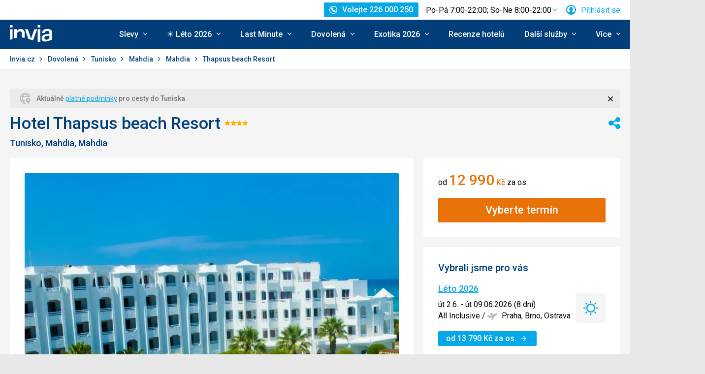

--- FILE ---
content_type: text/html; charset=utf-8
request_url: https://www.invia.cz/hotel/tunisko/mahdia/thapsus-beach-resort/?aid=5522009
body_size: 45807
content:
<!DOCTYPE html>


<html lang="cs" class="no-js"
        data-device="desktop"
    data-page_action="TOUR_DETAIL_HOTEL"
    data-page_group= "hotel_detail"
    data-user_logged_in="0"
    data-user_is_employee="0"
    data-is_crawler="1"
    data-is_test_tool="0"
    data-crawler_name="ClaudeBot"
>

<head>
    <meta charset="utf-8">
    <!--[if IE]><meta http-equiv="X-UA-Compatible" content="IE=edge,chrome=1"><![endif]-->
    <meta name="viewport" content="width=device-width, initial-scale=1.0">

        <title>Hotel Thapsus beach Resort, Tunisko Mahdia - 8 840 Kč Invia</title>

        <link rel="preconnect" href="https://scontent.inviacdn.net/">
    <link rel="preconnect" href="https://www.googletagmanager.com">

            <script>
    window.sentryOnLoad = function() {
        Sentry.init({"dsn":"https:\/\/13a81e7fb7c860d92712f036817350c1@o317350.ingest.us.sentry.io\/1802404","environment":"prod","sampleRate":0.05,"attachStacktrace":true,"release":"invia-web-assets-1.26.16-27ce1433","initialScope":{"tags":{"version":"desktop","server":"invia-web-symfony-7dc8dd667f-wm6qs","inviaEmployee":false,"port":443}}});
    };
</script>

<script src="https://js.sentry-cdn.com/13a81e7fb7c860d92712f036817350c1.min.js" crossorigin="anonymous"></script>


        <script src="//cdn.split.io/sdk/split-10.23.1.min.js"></script>

<script>
    window.splitFactory = splitio({
        core: {
            authorizationKey: 'r5uke44pq9g3h14dluu43ij7cqto34nsscf7',
            key: '0000-0000-0000-client_is_bot',
        },
        scheduler: {
            eventsPushRate: 1,
        },
    });
    const manager = window.splitFactory.manager();

    manager.once(manager.Event.SDK_READY, () => {
        window.invia = window.invia || {};
        window.invia.splitIoSdkReady = true;
    });
</script>


        <!-- Google Tag Manager - Invia CEE GAN -->
<script>
    var dataLayer = dataLayer || [];
    var dataLayerPlatform = dataLayerPlatform || [];

    (function(w,d,s,l,i){w[l]=w[l]||[];w[l].push({'gtm.start':
            new Date().getTime(),event:'gtm.js'});var f=d.getElementsByTagName(s)[0],
        j=d.createElement(s),dl=l!='dataLayer'?'&l='+l:'';j.async=true;j.src=
        'https://www.googletagmanager.com/gtm.js?id='+i+dl;f.parentNode.insertBefore(j,f);
    })(window,document,'script','dataLayer','GTM-P9S8KDXF');
</script>
<!-- End Google Tag Manager -->

        <script>

            const filterValuesDeep = (value, filter) => {
                if (Array.isArray(value)) {
                    return value.map((v) => {
                        return filterValuesDeep(v, filter);
                    });
                } else if (typeof value === 'object' && value !== null) {
                    return Object.entries(value).reduce((acc, [k, v]) => {
                        acc[k] = filterValuesDeep(v, filter);
                        return acc;
                    }, {});
                } else {
                    return filter(value);
                }
            };

            const filterValue = (value) => {
                switch (value) {
                    case '':
                    case null:
                    case 'unknown':
                    case 'undefined':
                        return undefined;
                    default:
                        return value;
                }
            };
        
                const eventData0 = {"event":"page_view","content_group":"Hotel Detail","continent":"Africa","country":"Tunisia","locality":"Mahdia","analytics":"ga4"};

                if (eventData0?.event === 'view_item' && eventData0?.ecommerce?.items[0]?.item_id) {
                    // GA4 localStorage helper functions
                    // NOTE: This logic duplicates functionality from /web-zend/assets/invia2020/src/js/helpers/ga4ListNameStorage.ts
                    const GA4_STORAGE_KEY = 'ga4_records';

                    const getStoredGA4Records = () => {
                        try {
                            if (typeof localStorage === 'undefined') return [];
                            const stored = localStorage.getItem(GA4_STORAGE_KEY);
                            return stored ? JSON.parse(stored) : [];
                        } catch (error) {
                            console.error('[GA4_STORAGE] Error reading from localStorage:', error);
                            return [];
                        }
                    };

                    const getItemListName = (hotelId) => {
                        try {
                            const records = getStoredGA4Records();
                            const matches = records.filter((item) => item.hotelId === hotelId);

                            if (matches.length === 0) return '';

                            const latestMatch = matches[matches.length - 1];
                            return latestMatch.itemListName || '';
                        } catch (error) {
                            console.error('[GA4_STORAGE] Error reading from localStorage:', error);
                            return '';
                        }
                    };

                    eventData0.ecommerce.items[0].item_list_name = getItemListName(eventData0.ecommerce.items[0].item_id);
                }

                const filteredValues0 = filterValuesDeep(eventData0, filterValue);
                dataLayer.push(filteredValues0);
                console.log('GA object filtered and pushed to dataLayer', filteredValues0);
            
                const eventData1 = {"event":"hotel_detail","event_action":"data_loaded","non_interaction":false,"hotel_id":2773,"hotel_name":"Thapsus beach Resort","hotel_stars":4.0,"analytics":"ga4"};

                if (eventData1?.event === 'view_item' && eventData1?.ecommerce?.items[0]?.item_id) {
                    // GA4 localStorage helper functions
                    // NOTE: This logic duplicates functionality from /web-zend/assets/invia2020/src/js/helpers/ga4ListNameStorage.ts
                    const GA4_STORAGE_KEY = 'ga4_records';

                    const getStoredGA4Records = () => {
                        try {
                            if (typeof localStorage === 'undefined') return [];
                            const stored = localStorage.getItem(GA4_STORAGE_KEY);
                            return stored ? JSON.parse(stored) : [];
                        } catch (error) {
                            console.error('[GA4_STORAGE] Error reading from localStorage:', error);
                            return [];
                        }
                    };

                    const getItemListName = (hotelId) => {
                        try {
                            const records = getStoredGA4Records();
                            const matches = records.filter((item) => item.hotelId === hotelId);

                            if (matches.length === 0) return '';

                            const latestMatch = matches[matches.length - 1];
                            return latestMatch.itemListName || '';
                        } catch (error) {
                            console.error('[GA4_STORAGE] Error reading from localStorage:', error);
                            return '';
                        }
                    };

                    eventData1.ecommerce.items[0].item_list_name = getItemListName(eventData1.ecommerce.items[0].item_id);
                }

                const filteredValues1 = filterValuesDeep(eventData1, filterValue);
                dataLayer.push(filteredValues1);
                console.log('GA object filtered and pushed to dataLayer', filteredValues1);
            
                const eventData2 = {"event":"view_item","event_label":"Thapsus beach Resort","analytics":"ga4","ecommerce":{"items":[{"item_category":"Hotel","price":12990.0,"item_name":"Thapsus beach Resort","item_id":"2773","item_locality":"Mahdia","item_country":"Tunisia","item_rating":3.2,"item_stars":4.0}]}};

                if (eventData2?.event === 'view_item' && eventData2?.ecommerce?.items[0]?.item_id) {
                    // GA4 localStorage helper functions
                    // NOTE: This logic duplicates functionality from /web-zend/assets/invia2020/src/js/helpers/ga4ListNameStorage.ts
                    const GA4_STORAGE_KEY = 'ga4_records';

                    const getStoredGA4Records = () => {
                        try {
                            if (typeof localStorage === 'undefined') return [];
                            const stored = localStorage.getItem(GA4_STORAGE_KEY);
                            return stored ? JSON.parse(stored) : [];
                        } catch (error) {
                            console.error('[GA4_STORAGE] Error reading from localStorage:', error);
                            return [];
                        }
                    };

                    const getItemListName = (hotelId) => {
                        try {
                            const records = getStoredGA4Records();
                            const matches = records.filter((item) => item.hotelId === hotelId);

                            if (matches.length === 0) return '';

                            const latestMatch = matches[matches.length - 1];
                            return latestMatch.itemListName || '';
                        } catch (error) {
                            console.error('[GA4_STORAGE] Error reading from localStorage:', error);
                            return '';
                        }
                    };

                    eventData2.ecommerce.items[0].item_list_name = getItemListName(eventData2.ecommerce.items[0].item_id);
                }

                const filteredValues2 = filterValuesDeep(eventData2, filterValue);
                dataLayer.push(filteredValues2);
                console.log('GA object filtered and pushed to dataLayer', filteredValues2);
            </script>

    
        
                
                <script id="usercentrics-cmp"
                src="https://web.cmp.usercentrics.eu/ui/loader.js"
                                data-settings-id="LP9zeJ0MJmf8Dn"
                async></script>
    
    <script>
        (function () {
            var className = document.documentElement.className;
            className = className.replace('no-js', 'js');

            var touchQuery = '(touch-enabled),(-webkit-touch-enabled),(-moz-touch-enabled),(-o-touch-enabled),(-ms-touch-enabled),(heartz)';
            var isTouch = ('ontouchstart' in window) || window.DocumentTouch && document instanceof DocumentTouch || window.matchMedia(touchQuery).matches;
            className += (isTouch ? ' ' : ' no-') + 'touchevents';

            document.documentElement.className = className;

            // fix iOS zoom issue: https://docs.google.com/document/d/1KclJmXyuuErcvit-kwCC6K2J7dClRef43oyGVCqWxFE/edit#heading=h.sgbqg5nzhvu9
            var ua = navigator.userAgent.toLowerCase();
            var isIOS = /ipad|iphone|ipod/.test(ua) && !window.MSStream;

            if (isIOS === true) {
                var viewportTag = document.querySelector("meta[name=viewport]");
                viewportTag.setAttribute("content", "width=device-width, initial-scale=1.0, minimum-scale=1.0, maximum-scale=1.0, user-scalable=no");
            }
        }());
    </script>

                        <link rel="stylesheet" href="https://scontent.inviacdn.net/invia2020/css/style-mobile.d6487c86.css" media="all">
            <link rel="stylesheet" href="https://scontent.inviacdn.net/invia2020/css/style-tablet.1ad87c54.css" media="(min-width:735px)">
            <link rel="stylesheet" href="https://scontent.inviacdn.net/invia2020/css/style-hover.f555ac5b.css" media="print" onload="this.media='screen'">
        
        <link rel="stylesheet" href="https://scontent.inviacdn.net/invia2020/css/print.4d8d465a.css" media="print">
    
                                                            <link rel="preload" as="script" href="/assets/invia2020/js/i18n/cz.js" />
            <link rel="preload" as="script" href="https://dyn-assets.invia.cz/i18n/frontend-translations.js?v=1.26.16-27ce1433" />
            <link rel="preload" as="script" href="/assets/invia2020/js/app/hotel-detail.66895cb6a91a96338e67.js" />
        <link rel="preconnect" href="https://fonts.googleapis.com">
    <link rel="preconnect" href="https://fonts.gstatic.com" crossorigin>
    <link href="https://fonts.googleapis.com/css2?family=Roboto:ital,wght@0,400;0,500;0,700;1,400;1,500&amp;display=swap" rel="stylesheet">

                 <link rel="apple-touch-icon" sizes="180x180" href="https://scontent.inviacdn.net/invia2020/img/favicon/apple-touch-icon.png">
        <link rel="icon" type="image/png" sizes="32x32" href="https://scontent.inviacdn.net/invia2020/img/favicon/favicon-32x32.png">
        <link rel="icon" type="image/png" sizes="16x16" href="https://scontent.inviacdn.net/invia2020/img/favicon/favicon-16x16.png">
        <link rel="manifest" href="https://scontent.inviacdn.net/invia2020/invia.webmanifest">
        <link rel="mask-icon" href="https://scontent.inviacdn.net/invia2020/img/favicon/safari-pinned-tab.svg" color="#05a8e6">
        <link rel="shortcut icon" href="https://scontent.inviacdn.net/invia2020/img/favicon/favicon.ico">
        <meta name="msapplication-TileColor" content="#05a8e6">
        <meta name="theme-color" content="#ffffff">
    
    
    

    <meta name="google-site-verification" content="a-ar2dOEACzfK3hVUkkJ52N6yGC0XDtgE8Zs_CKhvCk" />

        <meta name="application-name" content="Invia.cz" />
    <meta name="SKYPE_TOOLBAR" content="SKYPE_TOOLBAR_PARSER_COMPATIBLE" />
    <meta name="keywords" content="hotel Thapsus beach Resort, dovolená a zájezdy do hotelu Thapsus beach Resort, recenze hotelu Thapsus beach Resort" ><meta name="description" content="Prohlédněte si recenze hotelu Thapsus beach Resort, a volné termíny &#9989; Last Minute zájezdů do hotelu Thapsus beach Resort, včetně všech slev. Pestrá nabídka dovolených do hotelu Thapsus beach Resort na  Invia.cz, největším online prodejci zájezdů v ČR." ><meta name="twitter:card" content="summary_large_image" ><meta name="og:url" content="https://www.invia.cz/hotel/tunisko/mahdia/thapsus-beach-resort/" ><meta property="og:type" content="website" ><meta property="og:image" content="https://dcontent.inviacdn.net/shared/img/og-image-1200x630/2022/2/8/d11/32307329.jpg" ><meta name="twitter:image" content="https://dcontent.inviacdn.net/shared/img/og-image-1200x630/2022/2/8/d11/32307329.jpg" ><meta property="og:title" content="Thapsus beach Resort" ><meta name="twitter:title" content="Thapsus beach Resort" ><meta name="robots" content="index,archive,follow" ><meta property="og:description" content="Prohlédněte si recenze hotelu Thapsus beach Resort, a volné termíny &#9989; Last Minute zájezdů do hotelu Thapsus beach Resort, včetně všech slev. Pestrá nabídka dovolených do hotelu Thapsus beach Resort na  Invia.cz, největším online prodejci zájezdů v ČR." ><meta property="og:site_name" content="Invia.cz" ><meta name="twitter:description" content="Prohlédněte si recenze hotelu Thapsus beach Resort, a volné termíny &#9989; Last Minute zájezdů do hotelu Thapsus beach Resort, včetně všech slev. Pestrá nabídka dovolených do hotelu Thapsus beach Resort na  Invia.cz, největším online prodejci zájezdů v ČR." >

                             
        <link rel="canonical" href="https://www.invia.cz/hotel/tunisko/mahdia/thapsus-beach-resort/" />
</head>


<body class=""
        data-controller="gtm"
data-gtm-target="load"
data-gtm_action_params="{&quot;pageViews&quot;:{&quot;contentGroup1&quot;:&quot;WEB&quot;,&quot;contentGroup2&quot;:&quot;Hotel Detail&quot;,&quot;contentGroup3&quot;:&quot;Afrika&quot;,&quot;contentGroup4&quot;:&quot;Tunisko&quot;,&quot;contentGroup5&quot;:&quot;Mahdia&quot;,&quot;event&quot;:&quot;trackPageview&quot;}}"
data-gtm_action_params_platform='{&quot;onOff_liveChat&quot;:0}'
>
    <!-- Google Tag Manager (noscript) -->
<noscript>
    <iframe src="https://www.googletagmanager.com/ns.html?id=GTM-P9S8KDXF" height="0" width="0" style="display:none;visibility:hidden"></iframe>
</noscript>
<!-- End Google Tag Manager (noscript) -->


        <p class="m-accessibility">
	<a title="Přejít k obsahu (Klávesová zkratka: Alt + 2)" accesskey="2" href="#main">
		Přejít k obsahu
	</a>
	<span class="hide">|</span>
	<a href="#menu-main">Přejít k hlavnímu menu</a>
	</p>

    <div class="header-wrapper" data-controller="component--navigation--bar" data-action="scroll@window->component--navigation--bar#toggleNavbar" data-testid="header-wrapper">
                    
<div class="b-navigation-bar" data-component--navigation--bar-target="navbar">
	<div class="row-main">
		<a href="javascript:window.history.back()" class="b-navigation-bar__arrow js-navigation-bar-go-back-btn">
			
<span class="icon-svg icon-svg--pointer-left" aria-hidden="true"
	>
	<svg
		class="icon-svg__svg"
		xmlns:xlink="http://www.w3.org/1999/xlink"
	>
		<use
			xlink:href="/assets/invia2020/img/bg/icons-svg.svg#icon-pointer-left"
			width="100%"
			height="100%"
			focusable="false"
		></use>
	</svg>
</span>
	<span class="u-vhide">Jít zpět</span>
		</a>
		<div class="b-navigation-bar__content">
			<a href="#header" class="b-navigation-bar__scroll-top" tabindex="-1" data-controller="util--scroll-to" data-action="click->util--scroll-to#scroll">
				<span class="u-vhide">Přejít na začátek stránky</span>
				<div id="navigation-bar-scroll-top-link" aria-hidden="true">
											                    
                
									</div>
			</a>
		</div>
		<a href="tel:226000250" class="b-navigation-bar__phone">
			
<span class="icon-svg icon-svg--call" aria-hidden="true"
	>
	<svg
		class="icon-svg__svg"
		xmlns:xlink="http://www.w3.org/1999/xlink"
	>
		<use
			xlink:href="/assets/invia2020/img/bg/icons-svg.svg#icon-call"
			width="100%"
			height="100%"
			focusable="false"
		></use>
	</svg>
</span>
	<span class="u-vhide"> Volejte Po-Pá 7:00-22:00; So-Ne 8:00-22:00 na  226 000 250</span>
		</a>
	</div>
</div>
        
                    
<header role="banner" id="header" class="header" data-controller="component--navigation--main-menu" data-component--navigation--bar-target="header">
	<div class="row-main">
		<div class="header__wrap">
							<a href="javascript:window.history.back()" class="header__arrow js-navigation-bar-go-back-btn">
					
<span class="icon-svg icon-svg--pointer-left" aria-hidden="true"
	>
	<svg
		class="icon-svg__svg"
		xmlns:xlink="http://www.w3.org/1999/xlink"
	>
		<use
			xlink:href="/assets/invia2020/img/bg/icons-svg.svg#icon-pointer-left"
			width="100%"
			height="100%"
			focusable="false"
		></use>
	</svg>
</span>
	<span class="u-vhide">Jít zpět</span>
				</a>
			
							                    

	<p class="b-header-logo">
		<a href="https://www.invia.cz/">
				<span class="img img--transparent"><img
				class="img img__img"
				loading="lazy"
                																src="https://dcontent.inviacdn.net/shared/mkt/img/header-logo-invia.svg"
				alt="Invia.cz"
				 width="86"				 height="60"							/></span>




			<span class="u-vhide">Invia.cz</span>
		</a>
	</p>
                
										<div class="header__top">
					                    

    



												
<div class="m-top-2 m-top-2--with-chart" id="header-top-menu" 
	data-controller=" component--content-info" 
	data-action=" click@document->component--content-info#outClick"
			data-component--content-info-phone-value="226 000 250"
		data-component--content-info-phone-link-value="tel:226000250"
		data-component--content-info-display-chart-value="true"
		data-component--content-info-workload-value="&#x5B;&#x7B;&quot;callLoad&quot;&#x3A;20,&quot;loadModifier&quot;&#x3A;&quot;u-bg-green&quot;,&quot;time&quot;&#x3A;7,&quot;isActive&quot;&#x3A;false&#x7D;,&#x7B;&quot;callLoad&quot;&#x3A;40,&quot;loadModifier&quot;&#x3A;&quot;u-bg-green&quot;,&quot;time&quot;&#x3A;8,&quot;isActive&quot;&#x3A;false&#x7D;,&#x7B;&quot;callLoad&quot;&#x3A;65,&quot;loadModifier&quot;&#x3A;&quot;u-bg-orange&quot;,&quot;time&quot;&#x3A;9,&quot;isActive&quot;&#x3A;false&#x7D;,&#x7B;&quot;callLoad&quot;&#x3A;70,&quot;loadModifier&quot;&#x3A;&quot;u-bg-orange&quot;,&quot;time&quot;&#x3A;10,&quot;isActive&quot;&#x3A;false&#x7D;,&#x7B;&quot;callLoad&quot;&#x3A;80,&quot;loadModifier&quot;&#x3A;&quot;u-bg-orange&quot;,&quot;time&quot;&#x3A;11,&quot;isActive&quot;&#x3A;false&#x7D;,&#x7B;&quot;callLoad&quot;&#x3A;70,&quot;loadModifier&quot;&#x3A;&quot;u-bg-orange&quot;,&quot;time&quot;&#x3A;12,&quot;isActive&quot;&#x3A;true&#x7D;,&#x7B;&quot;callLoad&quot;&#x3A;75,&quot;loadModifier&quot;&#x3A;&quot;u-bg-orange&quot;,&quot;time&quot;&#x3A;13,&quot;isActive&quot;&#x3A;false&#x7D;,&#x7B;&quot;callLoad&quot;&#x3A;85,&quot;loadModifier&quot;&#x3A;&quot;u-bg-orange&quot;,&quot;time&quot;&#x3A;14,&quot;isActive&quot;&#x3A;false&#x7D;,&#x7B;&quot;callLoad&quot;&#x3A;80,&quot;loadModifier&quot;&#x3A;&quot;u-bg-orange&quot;,&quot;time&quot;&#x3A;15,&quot;isActive&quot;&#x3A;false&#x7D;,&#x7B;&quot;callLoad&quot;&#x3A;65,&quot;loadModifier&quot;&#x3A;&quot;u-bg-orange&quot;,&quot;time&quot;&#x3A;16,&quot;isActive&quot;&#x3A;false&#x7D;,&#x7B;&quot;callLoad&quot;&#x3A;40,&quot;loadModifier&quot;&#x3A;&quot;u-bg-green&quot;,&quot;time&quot;&#x3A;17,&quot;isActive&quot;&#x3A;false&#x7D;,&#x7B;&quot;callLoad&quot;&#x3A;35,&quot;loadModifier&quot;&#x3A;&quot;u-bg-green&quot;,&quot;time&quot;&#x3A;18,&quot;isActive&quot;&#x3A;false&#x7D;,&#x7B;&quot;callLoad&quot;&#x3A;20,&quot;loadModifier&quot;&#x3A;&quot;u-bg-green&quot;,&quot;time&quot;&#x3A;19,&quot;isActive&quot;&#x3A;false&#x7D;,&#x7B;&quot;callLoad&quot;&#x3A;10,&quot;loadModifier&quot;&#x3A;&quot;u-bg-green&quot;,&quot;time&quot;&#x3A;20,&quot;isActive&quot;&#x3A;false&#x7D;,&#x7B;&quot;callLoad&quot;&#x3A;8,&quot;loadModifier&quot;&#x3A;&quot;u-bg-green&quot;,&quot;time&quot;&#x3A;21,&quot;isActive&quot;&#x3A;false&#x7D;,&#x7B;&quot;callLoad&quot;&#x3A;6,&quot;loadModifier&quot;&#x3A;&quot;u-bg-green&quot;,&quot;time&quot;&#x3A;22,&quot;isActive&quot;&#x3A;false&#x7D;&#x5D;"
		data-component--content-info-static-block-header-top-value="&lt;p&gt;Hled&#x00E1;te&#x20;sv&#x016F;j&#x20;vysn&#x011B;n&#x00FD;&#x20;z&#x00E1;jezd&#x3F;&lt;&#x2F;p&gt;&#x0D;&#x0A;&lt;p&gt;Zavolejte&#x20;n&#x00E1;m.&#x20;Na&#x0161;i&#x20;odborn&#x00ED;ci&#x20;na&#x20;cestov&#x00E1;n&#x00ED;&#x20;vykouzl&#x00ED;&#x20;dovolenou,&#x20;kter&#x00E1;&#x20;bude&#x20;&#x0161;it&#x00E1;&#x20;na&#x20;m&#x00ED;ru&#x20;va&#x0161;im&#x20;pot&#x0159;eb&#x00E1;m.&lt;&#x2F;p&gt;"
		data-component--content-info-static-block-header-bottom-value="&lt;div&#x20;class&#x3D;&quot;raw_components--panel--YDedw&#x20;inspect_panels--inspectionPanel--o9CfO&quot;&#x20;tabindex&#x3D;&quot;-1&quot;&gt;&#x0D;&#x0A;&lt;div&#x20;class&#x3D;&quot;inspect_panels--copyableRow--ecLWm&#x20;inspect_panels--highlightRow--BeZQJ&quot;&gt;&#x0D;&#x0A;&lt;div&#x20;class&#x3D;&quot;inspect_panels--propertyRowContent--qvupJ&#x20;inspect_panels--copyableRow--ecLWm&#x20;inspect_panels--highlightRow--BeZQJ&quot;&gt;&#x0D;&#x0A;&lt;div&#x20;class&#x3D;&quot;inspect_panels--contentProperty--McE5j&#x20;text--fontPos11--rO47d&#x20;text--_fontBase--VaHfk&#x20;ellipsis--ellipsisAfter8Lines--2JTeB&#x20;ellipsis--_ellipsisAfterNLines--5f-ox&quot;&#x20;dir&#x3D;&quot;auto&quot;&gt;&lt;&#x2F;div&gt;&#x0D;&#x0A;&lt;div&#x20;class&#x3D;&quot;inspect_panels--contentProperty--McE5j&#x20;text--fontPos11--rO47d&#x20;text--_fontBase--VaHfk&#x20;ellipsis--ellipsisAfter8Lines--2JTeB&#x20;ellipsis--_ellipsisAfterNLines--5f-ox&quot;&#x20;dir&#x3D;&quot;auto&quot;&gt;&lt;strong&gt;Kdy&#x20;je&#x20;nejlep&#x0161;&#x00ED;&#x20;zavolat&#x3F;&lt;br&#x20;&#x2F;&gt;&lt;br&#x20;&#x2F;&gt;&lt;&#x2F;strong&gt;Nejkrat&#x0161;&#x00ED;&#x20;&#x010D;ekac&#x00ED;&#x20;dobu&#x20;garantujeme&#x20;p&#x0159;ed&#x20;9.&#x20;hodinou&#x20;rann&#x00ED;&#x20;a&#x20;po&#x20;17.&#x20;hodin&#x011B;&#x20;odpoledn&#x00ED;.&#x20;Mimo&#x20;hlavn&#x00ED;&#x20;sezonu&#x20;ale&#x20;obvykle&#x20;nebudete&#x20;&#x010D;ekat&#x20;na&#x20;spojen&#x00ED;&#x20;dlouho&#x20;ani&#x20;mezi&#x20;t&#x011B;mito&#x20;&#x010D;asy.&lt;&#x2F;div&gt;&#x0D;&#x0A;&lt;&#x2F;div&gt;&#x0D;&#x0A;&lt;&#x2F;div&gt;&#x0D;&#x0A;&lt;&#x2F;div&gt;"
		data-component--content-info-static-block-header-info2-value="&lt;p&gt;&lt;a&#x20;href&#x3D;&quot;https&#x3A;&#x2F;&#x2F;www.invia.cz&#x2F;o-invia&#x2F;kontakty&#x2F;&quot;&gt;Zobrazit&#x20;kontakty&lt;&#x2F;a&gt;&lt;&#x2F;p&gt;"
		data-component--content-info-static-block-header-info3-value="&lt;p&gt;&lt;span&gt;Volejte&#x20;pond&#x011B;l&#x00ED;&lt;em&gt;&#x2013;&lt;&#x2F;em&gt;p&#x00E1;tek&#x20;7.00&lt;em&gt;&#x2013;&lt;&#x2F;em&gt;22.00,&#x20;o&#x20;v&#x00ED;kendu&#x20;8.00&lt;em&gt;&#x2013;&lt;&#x2F;em&gt;22.00&lt;&#x2F;span&gt;&lt;&#x2F;p&gt;"
		data-component--content-info-show-smartseer-vip-code-value="false"
		data-testid="header-top-menu">
	<div
        class="m-top-2__list"
        
    >
																	<div class="m-top-2__item">
					<div
						class="m-top-2__inner has-popup"
						
											>
																				                            
                            <div id="header-phone-button">
                                                                                                            <a
        href="tel:226000250"
        class="btn btn--minor btn--sm m-top-2__phone"
                                                                                                            data-action="click-&gt;component--content-info#toggleContentInfo"
                            data-component--content-info-target="triggerBtn"
                                                        ><span
        class="btn__inner"
            ><span class="item-icon" 
	
		
    
        
    
    ><span class="icon-svg icon-svg--call item-icon__icon m-top-2__icon" aria-hidden="true"
	><svg
		class="icon-svg__svg"
		xmlns:xlink="http://www.w3.org/1999/xlink"
	><use
			xlink:href="/assets/invia2020/img/bg/icons-svg.svg#icon-call"
			width="100%"
			height="100%"
			focusable="false"
		></use></svg></span><span  class="item-icon__text ">Volejte 226 000 250</span></span></span></a>                                                                                                </div>
                            											</div>
				</div>
															<div class="m-top-2__item m-top-2__item--duplicated">
					<div
						class="m-top-2__inner has-popup"
						
											>
													                                								<button
        type="button"
        class="btn btn--link m-top-2__link m-top-2__link--time u-hide@smDown"
                                                                                                                                    data-action="click-&gt;component--content-info#toggleContentInfo"
                            data-component--content-info-target="triggerBtn"
                                                ><span
        class="btn__inner"
            ><span class="m-top-2__time">Po-Pá 7:00-22:00; So-Ne 8:00-22:00</span><span class="icon-svg icon-svg--chevron-down m-top-2__chevron" aria-hidden="true"
	><svg
		class="icon-svg__svg"
		xmlns:xlink="http://www.w3.org/1999/xlink"
	><use
			xlink:href="/assets/invia2020/img/bg/icons-svg.svg#icon-chevron-down"
			width="100%"
			height="100%"
			focusable="false"
		></use></svg></span></span></button>                                							
																		</div>
				</div>
															<div class="m-top-2__item">
					<div
						class="m-top-2__inner has-popup"
						
											>
						
														<button
        type="button"
        class="btn btn--link m-top-2__link"
                                                                                                                                    data-action="modal--login-modal#open"
                            data-controller="modal--login-modal"
                            data-modal--login-modal-href="https://www.invia.cz/community/ajax-login-form"
                            data-modal--login-modal-registration-href="https://www.invia.cz/moje/registrace/"
                            data-component--navigation--user-box-target="triggerBtn"
                            data-testid="header-user-box-toggle-button"
                                                ><span
        class="btn__inner"
            ><span class="item-icon" 
	
		
    
        
    
    ><span class="icon-svg icon-svg--cross item-icon__replace-icon m-top-2__replace-icon" aria-hidden="true"
	><svg
		class="icon-svg__svg"
		xmlns:xlink="http://www.w3.org/1999/xlink"
	><use
			xlink:href="/assets/invia2020/img/bg/icons-svg.svg#icon-cross"
			width="100%"
			height="100%"
			focusable="false"
		></use></svg></span><span class="icon-svg icon-svg--user item-icon__icon m-top-2__icon m-top-2__icon--replaceable" aria-hidden="true"
	><svg
		class="icon-svg__svg"
		xmlns:xlink="http://www.w3.org/1999/xlink"
	><use
			xlink:href="/assets/invia2020/img/bg/icons-svg.svg#icon-user"
			width="100%"
			height="100%"
			focusable="false"
		></use></svg></span><span  class="item-icon__text ">Přihlásit se</span></span></span></button>
																		</div>
				</div>
						</div>
</div>

                
				</div>
			
							<button
        type="button"
        class="btn btn--link header__menu-trigger"
        id="MenuMainButton"                                                                aria-haspopup="true" aria-expanded="false"                                                            data-action="component--navigation--main-menu#toggleMenu"
                            data-component--navigation--main-menu-target="triggerBtn"
                            data-testid="menu-main-toggle-button"
                                                ><span
        class="btn__inner"
            ><span class="header__menu-trigger-title">
							Menu
						</span><span class="icon-svg icon-svg--menu" aria-hidden="true"
	><svg
		class="icon-svg__svg"
		xmlns:xlink="http://www.w3.org/1999/xlink"
	><use
			xlink:href="/assets/invia2020/img/bg/icons-svg.svg#icon-menu"
			width="100%"
			height="100%"
			focusable="false"
		></use></svg></span><span class="icon-svg icon-svg--cross" aria-hidden="true"
	><svg
		class="icon-svg__svg"
		xmlns:xlink="http://www.w3.org/1999/xlink"
	><use
			xlink:href="/assets/invia2020/img/bg/icons-svg.svg#icon-cross"
			width="100%"
			height="100%"
			focusable="false"
		></use></svg></span></span></button>
				<div class="header__inner header__inner-without-search" aria-labelledby="MenuMainButton">
											                                            
<nav role="navigation" id="menu-main" class="m-main header__menu" data-action="resize@window->component--navigation--main-menu#correctSubmenuPosition click@document->component--navigation--main-menu#clickOutside" data-testid="menu-main">
	<ul class="m-main__list">
									<li class="m-main__item has-submenu" data-testid="main-menu-item">
					<a
                                                                                                                                                    data-controller="gtm"                        data-action="component--navigation--main-menu#toggleSubMenu gtm#click"
                        data-gtm_action_params="{&quot;event&quot;:&quot;trackEvent&quot;,&quot;eventCategory&quot;:&quot;Main Menu&quot;,&quot;eventLabel&quot;:&quot;clicked&quot;,&quot;nonInteraction&quot;:false}"                                                data-gtm_cee_gan_click='{&quot;eventAction&quot;:&quot;Slevy&quot;}'
                        													href="https://www.invia.cz/dovolena/nejlevnejsi-dovolena-u-more-letecky-all-inclusive/"
												class="m-main__link"
						data-testid="main-menu-link"
					>
													





<span class="item-icon item-icon--after" 
	
		
    
        
    
    >
				
<span class="icon-svg icon-svg--chevron-down item-icon__icon" aria-hidden="true"
	>
	<svg
		class="icon-svg__svg"
		xmlns:xlink="http://www.w3.org/1999/xlink"
	>
		<use
			xlink:href="/assets/invia2020/img/bg/icons-svg.svg#icon-chevron-down"
			width="100%"
			height="100%"
			focusable="false"
		></use>
	</svg>
</span>
		<span  class="item-icon__text ">Slevy</span>
</span>
											</a>
											<button
        type="button"
        class="btn btn--link m-main__toggle-sub"
                                                                        aria-haspopup="true" aria-expanded="false"                                                            data-action="component--navigation--main-menu#toggleSubMenuMobile"
                            data-testid="main-menu-submenu-toggle-button-mobile"
                                                ><span
        class="btn__inner"
            ><span class="icon-svg icon-svg--chevron-down m-main__toggle-sub-icon" aria-hidden="true"
	><svg
		class="icon-svg__svg"
		xmlns:xlink="http://www.w3.org/1999/xlink"
	><use
			xlink:href="/assets/invia2020/img/bg/icons-svg.svg#icon-chevron-down"
			width="100%"
			height="100%"
			focusable="false"
		></use></svg></span><span class="u-vhide">Submenu</span></span></button>																<div class="m-main__submenu" data-component--navigation--main-menu-target="submenu" data-testid="main-menu-submenu">
							<div class="m-main__wrap">
																	<div class="m-main__subpart">
																				<ul class="m-main__sublist">
																																				<li class="m-main__subitem">
														<a
																																																																																											data-controller="gtm"															data-action="gtm#click"															data-gtm_action_params="{&quot;event&quot;:&quot;trackEvent&quot;,&quot;eventCategory&quot;:&quot;Main Menu&quot;,&quot;eventLabel&quot;:&quot;clicked&quot;,&quot;nonInteraction&quot;:false}"																														data-gtm_cee_gan_click='{&quot;eventAction&quot;:&quot;Slevy-Sleva 2000 K\u010d&quot;}'
																																														href="https://www.invia.cz/dovolena/?s_action=TRIPS_SEARCH&d_start_from=24.01.2026&d_end_to=31.03.2026&duration=7-14%20days&nl_length_from=7&nl_length_to=14&nl_ck_id%5B%5D=27&b_private_offers=1&nl_occupancy_adults=2&sort=smartseer&b_only_with_direct_flight=1&nl_stars%5B%5D=4&nl_stars%5B%5D=5&nl_transportation_id%5B%5D=3_CZ&nl_meal_id%5B%5D=6&nl_meal_id%5B%5D=2&nl_meal_id%5B%5D=5&nl_meal_id%5B%5D=11&nl_category_id%5B%5D=1&page=1&nl_hotels_id%5B%5D=432669&nl_hotels_id%5B%5D=29479&nl_hotels_id%5B%5D=88824&nl_hotels_id%5B%5D=81300&nl_hotels_id%5B%5D=142620&s_holiday_target=tours"
																														class="m-main__sublink"
															data-testid="main-submenu-link"
														>
																															Sleva 2000 Kč
																													</a>
													</li>
																																	</ul>
									</div>
															</div>
						</div>
									</li>
							<li class="m-main__item has-submenu" data-testid="main-menu-item">
					<a
                                                                                                                                                    data-controller="gtm"                        data-action="component--navigation--main-menu#toggleSubMenu gtm#click"
                        data-gtm_action_params="{&quot;event&quot;:&quot;trackEvent&quot;,&quot;eventCategory&quot;:&quot;Main Menu&quot;,&quot;eventLabel&quot;:&quot;clicked&quot;,&quot;nonInteraction&quot;:false}"                                                data-gtm_cee_gan_click='{&quot;eventAction&quot;:&quot;\u2600\ufe0f L\u00e9to 2026&quot;}'
                        													href="https://www.invia.cz/dovolena/first-minute/"
												class="m-main__link"
						data-testid="main-menu-link"
					>
													





<span class="item-icon item-icon--after" 
	
		
    
        
    
    >
				
<span class="icon-svg icon-svg--chevron-down item-icon__icon" aria-hidden="true"
	>
	<svg
		class="icon-svg__svg"
		xmlns:xlink="http://www.w3.org/1999/xlink"
	>
		<use
			xlink:href="/assets/invia2020/img/bg/icons-svg.svg#icon-chevron-down"
			width="100%"
			height="100%"
			focusable="false"
		></use>
	</svg>
</span>
		<span  class="item-icon__text ">☀️ Léto 2026</span>
</span>
											</a>
											<button
        type="button"
        class="btn btn--link m-main__toggle-sub"
                                                                        aria-haspopup="true" aria-expanded="false"                                                            data-action="component--navigation--main-menu#toggleSubMenuMobile"
                            data-testid="main-menu-submenu-toggle-button-mobile"
                                                ><span
        class="btn__inner"
            ><span class="icon-svg icon-svg--chevron-down m-main__toggle-sub-icon" aria-hidden="true"
	><svg
		class="icon-svg__svg"
		xmlns:xlink="http://www.w3.org/1999/xlink"
	><use
			xlink:href="/assets/invia2020/img/bg/icons-svg.svg#icon-chevron-down"
			width="100%"
			height="100%"
			focusable="false"
		></use></svg></span><span class="u-vhide">Submenu</span></span></button>																<div class="m-main__submenu" data-component--navigation--main-menu-target="submenu" data-testid="main-menu-submenu">
							<div class="m-main__wrap">
																	<div class="m-main__subpart">
																				<ul class="m-main__sublist">
																																				<li class="m-main__subitem">
														<a
																																																																																											data-controller="gtm"															data-action="gtm#click"															data-gtm_action_params="{&quot;event&quot;:&quot;trackEvent&quot;,&quot;eventCategory&quot;:&quot;Main Menu&quot;,&quot;eventLabel&quot;:&quot;clicked&quot;,&quot;nonInteraction&quot;:false}"																														data-gtm_cee_gan_click='{&quot;eventAction&quot;:&quot;\u2600\ufe0f L\u00e9to 2026-\u0158ecko&quot;}'
																																														href="https://www.invia.cz/dovolena/first-minute/recko/"
																														class="m-main__sublink"
															data-testid="main-submenu-link"
														>
																															Řecko
																													</a>
													</li>
																									<li class="m-main__subitem">
														<a
																																																																																											data-controller="gtm"															data-action="gtm#click"															data-gtm_action_params="{&quot;event&quot;:&quot;trackEvent&quot;,&quot;eventCategory&quot;:&quot;Main Menu&quot;,&quot;eventLabel&quot;:&quot;clicked&quot;,&quot;nonInteraction&quot;:false}"																														data-gtm_cee_gan_click='{&quot;eventAction&quot;:&quot;\u2600\ufe0f L\u00e9to 2026-Turecko&quot;}'
																																														href="https://www.invia.cz/dovolena/first-minute/turecko/"
																														class="m-main__sublink"
															data-testid="main-submenu-link"
														>
																															Turecko
																													</a>
													</li>
																									<li class="m-main__subitem">
														<a
																																																																																											data-controller="gtm"															data-action="gtm#click"															data-gtm_action_params="{&quot;event&quot;:&quot;trackEvent&quot;,&quot;eventCategory&quot;:&quot;Main Menu&quot;,&quot;eventLabel&quot;:&quot;clicked&quot;,&quot;nonInteraction&quot;:false}"																														data-gtm_cee_gan_click='{&quot;eventAction&quot;:&quot;\u2600\ufe0f L\u00e9to 2026-Egypt&quot;}'
																																														href="https://www.invia.cz/dovolena/first-minute/egypt/"
																														class="m-main__sublink"
															data-testid="main-submenu-link"
														>
																															Egypt
																													</a>
													</li>
																									<li class="m-main__subitem">
														<a
																																																																																											data-controller="gtm"															data-action="gtm#click"															data-gtm_action_params="{&quot;event&quot;:&quot;trackEvent&quot;,&quot;eventCategory&quot;:&quot;Main Menu&quot;,&quot;eventLabel&quot;:&quot;clicked&quot;,&quot;nonInteraction&quot;:false}"																														data-gtm_cee_gan_click='{&quot;eventAction&quot;:&quot;\u2600\ufe0f L\u00e9to 2026-Tunisko&quot;}'
																																														href="https://www.invia.cz/dovolena/first-minute/tunisko/"
																														class="m-main__sublink"
															data-testid="main-submenu-link"
														>
																															Tunisko
																													</a>
													</li>
																																	</ul>
									</div>
																	<div class="m-main__subpart">
																				<ul class="m-main__sublist">
																																				<li class="m-main__subitem">
														<a
																																																																																											data-controller="gtm"															data-action="gtm#click"															data-gtm_action_params="{&quot;event&quot;:&quot;trackEvent&quot;,&quot;eventCategory&quot;:&quot;Main Menu&quot;,&quot;eventLabel&quot;:&quot;clicked&quot;,&quot;nonInteraction&quot;:false}"																														data-gtm_cee_gan_click='{&quot;eventAction&quot;:&quot;\u2600\ufe0f L\u00e9to 2026-Bulharsko&quot;}'
																																														href="https://www.invia.cz/dovolena/first-minute/bulharsko/"
																														class="m-main__sublink"
															data-testid="main-submenu-link"
														>
																															Bulharsko
																													</a>
													</li>
																									<li class="m-main__subitem">
														<a
																																																																																											data-controller="gtm"															data-action="gtm#click"															data-gtm_action_params="{&quot;event&quot;:&quot;trackEvent&quot;,&quot;eventCategory&quot;:&quot;Main Menu&quot;,&quot;eventLabel&quot;:&quot;clicked&quot;,&quot;nonInteraction&quot;:false}"																														data-gtm_cee_gan_click='{&quot;eventAction&quot;:&quot;\u2600\ufe0f L\u00e9to 2026-Alb\u00e1nie&quot;}'
																																														href="https://www.invia.cz/dovolena/first-minute/albanie/"
																														class="m-main__sublink"
															data-testid="main-submenu-link"
														>
																															Albánie
																													</a>
													</li>
																									<li class="m-main__subitem">
														<a
																																																																																											data-controller="gtm"															data-action="gtm#click"															data-gtm_action_params="{&quot;event&quot;:&quot;trackEvent&quot;,&quot;eventCategory&quot;:&quot;Main Menu&quot;,&quot;eventLabel&quot;:&quot;clicked&quot;,&quot;nonInteraction&quot;:false}"																														data-gtm_cee_gan_click='{&quot;eventAction&quot;:&quot;\u2600\ufe0f L\u00e9to 2026-It\u00e1lie&quot;}'
																																														href="https://www.invia.cz/dovolena/first-minute/italie/"
																														class="m-main__sublink"
															data-testid="main-submenu-link"
														>
																															Itálie
																													</a>
													</li>
																									<li class="m-main__subitem">
														<a
																																																																																											data-controller="gtm"															data-action="gtm#click"															data-gtm_action_params="{&quot;event&quot;:&quot;trackEvent&quot;,&quot;eventCategory&quot;:&quot;Main Menu&quot;,&quot;eventLabel&quot;:&quot;clicked&quot;,&quot;nonInteraction&quot;:false}"																														data-gtm_cee_gan_click='{&quot;eventAction&quot;:&quot;\u2600\ufe0f L\u00e9to 2026-\u0160pan\u011blsko&quot;}'
																																														href="https://www.invia.cz/dovolena/first-minute/spanelsko/"
																														class="m-main__sublink"
															data-testid="main-submenu-link"
														>
																															Španělsko
																													</a>
													</li>
																																	</ul>
									</div>
															</div>
						</div>
									</li>
							<li class="m-main__item has-submenu" data-testid="main-menu-item">
					<a
                                                                                                                                                    data-controller="gtm"                        data-action="component--navigation--main-menu#toggleSubMenu gtm#click"
                        data-gtm_action_params="{&quot;event&quot;:&quot;trackEvent&quot;,&quot;eventCategory&quot;:&quot;Main Menu&quot;,&quot;eventLabel&quot;:&quot;clicked&quot;,&quot;nonInteraction&quot;:false}"                                                data-gtm_cee_gan_click='{&quot;eventAction&quot;:&quot;Last Minute&quot;}'
                        													href="https://www.invia.cz/dovolena/last-minute/"
												class="m-main__link"
						data-testid="main-menu-link"
					>
													





<span class="item-icon item-icon--after" 
	
		
    
        
    
    >
				
<span class="icon-svg icon-svg--chevron-down item-icon__icon" aria-hidden="true"
	>
	<svg
		class="icon-svg__svg"
		xmlns:xlink="http://www.w3.org/1999/xlink"
	>
		<use
			xlink:href="/assets/invia2020/img/bg/icons-svg.svg#icon-chevron-down"
			width="100%"
			height="100%"
			focusable="false"
		></use>
	</svg>
</span>
		<span  class="item-icon__text ">Last Minute</span>
</span>
											</a>
											<button
        type="button"
        class="btn btn--link m-main__toggle-sub"
                                                                        aria-haspopup="true" aria-expanded="false"                                                            data-action="component--navigation--main-menu#toggleSubMenuMobile"
                            data-testid="main-menu-submenu-toggle-button-mobile"
                                                ><span
        class="btn__inner"
            ><span class="icon-svg icon-svg--chevron-down m-main__toggle-sub-icon" aria-hidden="true"
	><svg
		class="icon-svg__svg"
		xmlns:xlink="http://www.w3.org/1999/xlink"
	><use
			xlink:href="/assets/invia2020/img/bg/icons-svg.svg#icon-chevron-down"
			width="100%"
			height="100%"
			focusable="false"
		></use></svg></span><span class="u-vhide">Submenu</span></span></button>																<div class="m-main__submenu" data-component--navigation--main-menu-target="submenu" data-testid="main-menu-submenu">
							<div class="m-main__wrap">
																	<div class="m-main__subpart">
																				<ul class="m-main__sublist">
																																				<li class="m-main__subitem">
														<a
																																																																																											data-controller="gtm"															data-action="gtm#click"															data-gtm_action_params="{&quot;event&quot;:&quot;trackEvent&quot;,&quot;eventCategory&quot;:&quot;Main Menu&quot;,&quot;eventLabel&quot;:&quot;clicked&quot;,&quot;nonInteraction&quot;:false}"																														data-gtm_cee_gan_click='{&quot;eventAction&quot;:&quot;Last Minute-\u2708\ufe0f Super Last Minute&quot;}'
																																														href="https://www.invia.cz/dovolena/last-minute/super-last-minute/"
																														class="m-main__sublink"
															data-testid="main-submenu-link"
														>
																															✈️ Super Last Minute
																													</a>
													</li>
																									<li class="m-main__subitem">
														<a
																																																																																											data-controller="gtm"															data-action="gtm#click"															data-gtm_action_params="{&quot;event&quot;:&quot;trackEvent&quot;,&quot;eventCategory&quot;:&quot;Main Menu&quot;,&quot;eventLabel&quot;:&quot;clicked&quot;,&quot;nonInteraction&quot;:false}"																														data-gtm_cee_gan_click='{&quot;eventAction&quot;:&quot;Last Minute-Last minute all inclusive&quot;}'
																																														href="https://www.invia.cz/dovolena/last-minute/all-inclusive/"
																														class="m-main__sublink"
															data-testid="main-submenu-link"
														>
																															Last minute all inclusive
																													</a>
													</li>
																									<li class="m-main__subitem">
														<a
																																																																																											data-controller="gtm"															data-action="gtm#click"															data-gtm_action_params="{&quot;event&quot;:&quot;trackEvent&quot;,&quot;eventCategory&quot;:&quot;Main Menu&quot;,&quot;eventLabel&quot;:&quot;clicked&quot;,&quot;nonInteraction&quot;:false}"																														data-gtm_cee_gan_click='{&quot;eventAction&quot;:&quot;Last Minute-z Prahy&quot;}'
																																														href="https://www.invia.cz/dovolena/?s_action=TRIPS_LM&nl_transportation_id%5B0%5D=3_1&s_holiday_target=tours&d_start_from=08.01.2026&d_end_to=05.02.2026&nl_occupancy_adults=2&sort=nl_sell&page=1"
																														class="m-main__sublink"
															data-testid="main-submenu-link"
														>
																															z Prahy
																													</a>
													</li>
																									<li class="m-main__subitem">
														<a
																																																																																											data-controller="gtm"															data-action="gtm#click"															data-gtm_action_params="{&quot;event&quot;:&quot;trackEvent&quot;,&quot;eventCategory&quot;:&quot;Main Menu&quot;,&quot;eventLabel&quot;:&quot;clicked&quot;,&quot;nonInteraction&quot;:false}"																														data-gtm_cee_gan_click='{&quot;eventAction&quot;:&quot;Last Minute-z Brna&quot;}'
																																														href="https://www.invia.cz/dovolena/last-minute-z-brna/"
																														class="m-main__sublink"
															data-testid="main-submenu-link"
														>
																															z Brna
																													</a>
													</li>
																									<li class="m-main__subitem">
														<a
																																																																																											data-controller="gtm"															data-action="gtm#click"															data-gtm_action_params="{&quot;event&quot;:&quot;trackEvent&quot;,&quot;eventCategory&quot;:&quot;Main Menu&quot;,&quot;eventLabel&quot;:&quot;clicked&quot;,&quot;nonInteraction&quot;:false}"																														data-gtm_cee_gan_click='{&quot;eventAction&quot;:&quot;Last Minute-z Ostravy&quot;}'
																																														href="https://www.invia.cz/dovolena/last-minute-ostrava/"
																														class="m-main__sublink"
															data-testid="main-submenu-link"
														>
																															z Ostravy
																													</a>
													</li>
																									<li class="m-main__subitem">
														<a
																																																																																											data-controller="gtm"															data-action="gtm#click"															data-gtm_action_params="{&quot;event&quot;:&quot;trackEvent&quot;,&quot;eventCategory&quot;:&quot;Main Menu&quot;,&quot;eventLabel&quot;:&quot;clicked&quot;,&quot;nonInteraction&quot;:false}"																														data-gtm_cee_gan_click='{&quot;eventAction&quot;:&quot;Last Minute-z Katovic&quot;}'
																																														href="https://www.invia.cz/dovolena/?s_action=TRIPS_SEARCH&d_start_from=08.01.2026&d_end_to=05.02.2026&nl_transportation_id%5B%5D=3_21&s_holiday_target=tours&sort=nl_sell&page=1&b_private_offers=1&nl_occupancy_adults=2"
																														class="m-main__sublink"
															data-testid="main-submenu-link"
														>
																															z Katovic
																													</a>
													</li>
																									<li class="m-main__subitem">
														<a
																																																																																											data-controller="gtm"															data-action="gtm#click"															data-gtm_action_params="{&quot;event&quot;:&quot;trackEvent&quot;,&quot;eventCategory&quot;:&quot;Main Menu&quot;,&quot;eventLabel&quot;:&quot;clicked&quot;,&quot;nonInteraction&quot;:false}"																														data-gtm_cee_gan_click='{&quot;eventAction&quot;:&quot;Last Minute-z V\u00eddn\u011b&quot;}'
																																														href="https://www.invia.cz/dovolena/?s_action=TRIPS_SEARCH&d_start_from=08.01.2026&d_end_to=05.02.2026&nl_transportation_id%5B%5D=3_6&s_holiday_target=tours&sort=nl_sell&page=1&b_private_offers=1&nl_occupancy_adults=2"
																														class="m-main__sublink"
															data-testid="main-submenu-link"
														>
																															z Vídně
																													</a>
													</li>
																																	</ul>
									</div>
																	<div class="m-main__subpart">
																				<ul class="m-main__sublist">
																																				<li class="m-main__subitem">
														<a
																																																																																											data-controller="gtm"															data-action="gtm#click"															data-gtm_action_params="{&quot;event&quot;:&quot;trackEvent&quot;,&quot;eventCategory&quot;:&quot;Main Menu&quot;,&quot;eventLabel&quot;:&quot;clicked&quot;,&quot;nonInteraction&quot;:false}"																														data-gtm_cee_gan_click='{&quot;eventAction&quot;:&quot;Last Minute-Egypt&quot;}'
																																														href="https://www.invia.cz/dovolena/last-minute/egypt/"
																														class="m-main__sublink"
															data-testid="main-submenu-link"
														>
																															Egypt
																													</a>
													</li>
																									<li class="m-main__subitem">
														<a
																																																																																											data-controller="gtm"															data-action="gtm#click"															data-gtm_action_params="{&quot;event&quot;:&quot;trackEvent&quot;,&quot;eventCategory&quot;:&quot;Main Menu&quot;,&quot;eventLabel&quot;:&quot;clicked&quot;,&quot;nonInteraction&quot;:false}"																														data-gtm_cee_gan_click='{&quot;eventAction&quot;:&quot;Last Minute-Turecko&quot;}'
																																														href="https://www.invia.cz/dovolena/last-minute/turecko/"
																														class="m-main__sublink"
															data-testid="main-submenu-link"
														>
																															Turecko
																													</a>
													</li>
																									<li class="m-main__subitem">
														<a
																																																																																											data-controller="gtm"															data-action="gtm#click"															data-gtm_action_params="{&quot;event&quot;:&quot;trackEvent&quot;,&quot;eventCategory&quot;:&quot;Main Menu&quot;,&quot;eventLabel&quot;:&quot;clicked&quot;,&quot;nonInteraction&quot;:false}"																														data-gtm_cee_gan_click='{&quot;eventAction&quot;:&quot;Last Minute-Spojen\u00e9 arabsk\u00e9 emir\u00e1ty&quot;}'
																																														href="https://www.invia.cz/dovolena/last-minute/spojene-arabske-emiraty/"
																														class="m-main__sublink"
															data-testid="main-submenu-link"
														>
																															Spojené arabské emiráty
																													</a>
													</li>
																									<li class="m-main__subitem">
														<a
																																																																																											data-controller="gtm"															data-action="gtm#click"															data-gtm_action_params="{&quot;event&quot;:&quot;trackEvent&quot;,&quot;eventCategory&quot;:&quot;Main Menu&quot;,&quot;eventLabel&quot;:&quot;clicked&quot;,&quot;nonInteraction&quot;:false}"																														data-gtm_cee_gan_click='{&quot;eventAction&quot;:&quot;Last Minute-Maledivy&quot;}'
																																														href="https://www.invia.cz/dovolena/last-minute/maledivy/"
																														class="m-main__sublink"
															data-testid="main-submenu-link"
														>
																															Maledivy
																													</a>
													</li>
																									<li class="m-main__subitem">
														<a
																																																																																											data-controller="gtm"															data-action="gtm#click"															data-gtm_action_params="{&quot;event&quot;:&quot;trackEvent&quot;,&quot;eventCategory&quot;:&quot;Main Menu&quot;,&quot;eventLabel&quot;:&quot;clicked&quot;,&quot;nonInteraction&quot;:false}"																														data-gtm_cee_gan_click='{&quot;eventAction&quot;:&quot;Last Minute-Tunisko&quot;}'
																																														href="https://www.invia.cz/dovolena/last-minute/tunisko/"
																														class="m-main__sublink"
															data-testid="main-submenu-link"
														>
																															Tunisko
																													</a>
													</li>
																									<li class="m-main__subitem">
														<a
																																																																																											data-controller="gtm"															data-action="gtm#click"															data-gtm_action_params="{&quot;event&quot;:&quot;trackEvent&quot;,&quot;eventCategory&quot;:&quot;Main Menu&quot;,&quot;eventLabel&quot;:&quot;clicked&quot;,&quot;nonInteraction&quot;:false}"																														data-gtm_cee_gan_click='{&quot;eventAction&quot;:&quot;Last Minute-Kapverdsk\u00e9 ostrovy&quot;}'
																																														href="https://www.invia.cz/dovolena/last-minute/kapverdske-ostrovy/"
																														class="m-main__sublink"
															data-testid="main-submenu-link"
														>
																															Kapverdské ostrovy
																													</a>
													</li>
																									<li class="m-main__subitem">
														<a
																																																																																											data-controller="gtm"															data-action="gtm#click"															data-gtm_action_params="{&quot;event&quot;:&quot;trackEvent&quot;,&quot;eventCategory&quot;:&quot;Main Menu&quot;,&quot;eventLabel&quot;:&quot;clicked&quot;,&quot;nonInteraction&quot;:false}"																														data-gtm_cee_gan_click='{&quot;eventAction&quot;:&quot;Last Minute-Zanzibar&quot;}'
																																														href="https://www.invia.cz/dovolena/last-minute/zanzibar/"
																														class="m-main__sublink"
															data-testid="main-submenu-link"
														>
																															Zanzibar
																													</a>
													</li>
																																	</ul>
									</div>
															</div>
						</div>
									</li>
							<li class="m-main__item has-submenu" data-testid="main-menu-item">
					<a
                                                                                                                                                    data-controller="gtm"                        data-action="component--navigation--main-menu#toggleSubMenu gtm#click"
                        data-gtm_action_params="{&quot;event&quot;:&quot;trackEvent&quot;,&quot;eventCategory&quot;:&quot;Main Menu&quot;,&quot;eventLabel&quot;:&quot;clicked&quot;,&quot;nonInteraction&quot;:false}"                                                data-gtm_cee_gan_click='{&quot;eventAction&quot;:&quot;Dovolen\u00e1&quot;}'
                        													href="https://www.invia.cz/dovolena/"
												class="m-main__link"
						data-testid="main-menu-link"
					>
													





<span class="item-icon item-icon--after" 
	
		
    
        
    
    >
				
<span class="icon-svg icon-svg--chevron-down item-icon__icon" aria-hidden="true"
	>
	<svg
		class="icon-svg__svg"
		xmlns:xlink="http://www.w3.org/1999/xlink"
	>
		<use
			xlink:href="/assets/invia2020/img/bg/icons-svg.svg#icon-chevron-down"
			width="100%"
			height="100%"
			focusable="false"
		></use>
	</svg>
</span>
		<span  class="item-icon__text ">Dovolená</span>
</span>
											</a>
											<button
        type="button"
        class="btn btn--link m-main__toggle-sub"
                                                                        aria-haspopup="true" aria-expanded="false"                                                            data-action="component--navigation--main-menu#toggleSubMenuMobile"
                            data-testid="main-menu-submenu-toggle-button-mobile"
                                                ><span
        class="btn__inner"
            ><span class="icon-svg icon-svg--chevron-down m-main__toggle-sub-icon" aria-hidden="true"
	><svg
		class="icon-svg__svg"
		xmlns:xlink="http://www.w3.org/1999/xlink"
	><use
			xlink:href="/assets/invia2020/img/bg/icons-svg.svg#icon-chevron-down"
			width="100%"
			height="100%"
			focusable="false"
		></use></svg></span><span class="u-vhide">Submenu</span></span></button>																<div class="m-main__submenu" data-component--navigation--main-menu-target="submenu" data-testid="main-menu-submenu">
							<div class="m-main__wrap">
																	<div class="m-main__subpart">
																				<ul class="m-main__sublist">
																																				<li class="m-main__subitem">
														<a
																																																																																											data-controller="gtm"															data-action="gtm#click"															data-gtm_action_params="{&quot;event&quot;:&quot;trackEvent&quot;,&quot;eventCategory&quot;:&quot;Main Menu&quot;,&quot;eventLabel&quot;:&quot;clicked&quot;,&quot;nonInteraction&quot;:false}"																														data-gtm_cee_gan_click='{&quot;eventAction&quot;:&quot;Dovolen\u00e1-All inclusive&quot;}'
																																														href="https://www.invia.cz/dovolena/all-inclusive/"
																														class="m-main__sublink"
															data-testid="main-submenu-link"
														>
																															





<span class="item-icon" 
	
		
    
        
    
    >
				
<span class="icon-svg icon-svg--fast-food-double-burger item-icon__icon" aria-hidden="true"
	>
	<svg
		class="icon-svg__svg"
		xmlns:xlink="http://www.w3.org/1999/xlink"
	>
		<use
			xlink:href="/assets/invia2020/img/bg/icons-svg.svg#icon-fast-food-double-burger"
			width="100%"
			height="100%"
			focusable="false"
		></use>
	</svg>
</span>
		<span  class="item-icon__text ">All inclusive</span>
</span>
																													</a>
													</li>
																									<li class="m-main__subitem">
														<a
																																																																																											data-controller="gtm"															data-action="gtm#click"															data-gtm_action_params="{&quot;event&quot;:&quot;trackEvent&quot;,&quot;eventCategory&quot;:&quot;Main Menu&quot;,&quot;eventLabel&quot;:&quot;clicked&quot;,&quot;nonInteraction&quot;:false}"																														data-gtm_cee_gan_click='{&quot;eventAction&quot;:&quot;Dovolen\u00e1-Jarn\u00ed pr\u00e1zdniny 2026&quot;}'
																																														href="https://www.invia.cz/svatky/jarni/"
																														class="m-main__sublink"
															data-testid="main-submenu-link"
														>
																															





<span class="item-icon" 
	
		
    
        
    
    >
				
<span class="icon-svg icon-svg--house-nature item-icon__icon" aria-hidden="true"
	>
	<svg
		class="icon-svg__svg"
		xmlns:xlink="http://www.w3.org/1999/xlink"
	>
		<use
			xlink:href="/assets/invia2020/img/bg/icons-svg.svg#icon-house-nature"
			width="100%"
			height="100%"
			focusable="false"
		></use>
	</svg>
</span>
		<span  class="item-icon__text ">Jarní prázdniny 2026</span>
</span>
																													</a>
													</li>
																									<li class="m-main__subitem">
														<a
																																																																																											data-controller="gtm"															data-action="gtm#click"															data-gtm_action_params="{&quot;event&quot;:&quot;trackEvent&quot;,&quot;eventCategory&quot;:&quot;Main Menu&quot;,&quot;eventLabel&quot;:&quot;clicked&quot;,&quot;nonInteraction&quot;:false}"																														data-gtm_cee_gan_click='{&quot;eventAction&quot;:&quot;Dovolen\u00e1-Ly\u017ea\u0159sk\u00e1 dovolen\u00e1&quot;}'
																																														href="https://www.invia.cz/lyzovani/"
																														class="m-main__sublink"
															data-testid="main-submenu-link"
														>
																															





<span class="item-icon" 
	
		
    
        
    
    >
				
<span class="icon-svg icon-svg--attr-slope item-icon__icon" aria-hidden="true"
	>
	<svg
		class="icon-svg__svg"
		xmlns:xlink="http://www.w3.org/1999/xlink"
	>
		<use
			xlink:href="/assets/invia2020/img/bg/icons-svg.svg#icon-attr-slope"
			width="100%"
			height="100%"
			focusable="false"
		></use>
	</svg>
</span>
		<span  class="item-icon__text ">Lyžařská dovolená</span>
</span>
																													</a>
													</li>
																									<li class="m-main__subitem">
														<a
																																																																																											data-controller="gtm"															data-action="gtm#click"															data-gtm_action_params="{&quot;event&quot;:&quot;trackEvent&quot;,&quot;eventCategory&quot;:&quot;Main Menu&quot;,&quot;eventLabel&quot;:&quot;clicked&quot;,&quot;nonInteraction&quot;:false}"																														data-gtm_cee_gan_click='{&quot;eventAction&quot;:&quot;Dovolen\u00e1-Dovolen\u00e1 s d\u011btmi&quot;}'
																																														href="https://www.invia.cz/dovolena/dovolena-s-detmi/"
																														class="m-main__sublink"
															data-testid="main-submenu-link"
														>
																															





<span class="item-icon" 
	
		
    
        
    
    >
				
<span class="icon-svg icon-svg--action-child item-icon__icon" aria-hidden="true"
	>
	<svg
		class="icon-svg__svg"
		xmlns:xlink="http://www.w3.org/1999/xlink"
	>
		<use
			xlink:href="/assets/invia2020/img/bg/icons-svg.svg#icon-action-child"
			width="100%"
			height="100%"
			focusable="false"
		></use>
	</svg>
</span>
		<span  class="item-icon__text ">Dovolená s dětmi</span>
</span>
																													</a>
													</li>
																									<li class="m-main__subitem">
														<a
																																																																																											data-controller="gtm"															data-action="gtm#click"															data-gtm_action_params="{&quot;event&quot;:&quot;trackEvent&quot;,&quot;eventCategory&quot;:&quot;Main Menu&quot;,&quot;eventLabel&quot;:&quot;clicked&quot;,&quot;nonInteraction&quot;:false}"																														data-gtm_cee_gan_click='{&quot;eventAction&quot;:&quot;Dovolen\u00e1-Pozn\u00e1vac\u00ed z\u00e1jezdy&quot;}'
																																														href="https://www.invia.cz/poznavaci/"
																														class="m-main__sublink"
															data-testid="main-submenu-link"
														>
																															





<span class="item-icon" 
	
		
    
        
    
    >
				
<span class="icon-svg icon-svg--historic-sights item-icon__icon" aria-hidden="true"
	>
	<svg
		class="icon-svg__svg"
		xmlns:xlink="http://www.w3.org/1999/xlink"
	>
		<use
			xlink:href="/assets/invia2020/img/bg/icons-svg.svg#icon-historic-sights"
			width="100%"
			height="100%"
			focusable="false"
		></use>
	</svg>
</span>
		<span  class="item-icon__text ">Poznávací zájezdy</span>
</span>
																													</a>
													</li>
																									<li class="m-main__subitem">
														<a
																																																																																											data-controller="gtm"															data-action="gtm#click"															data-gtm_action_params="{&quot;event&quot;:&quot;trackEvent&quot;,&quot;eventCategory&quot;:&quot;Main Menu&quot;,&quot;eventLabel&quot;:&quot;clicked&quot;,&quot;nonInteraction&quot;:false}"																														data-gtm_cee_gan_click='{&quot;eventAction&quot;:&quot;Dovolen\u00e1-Plavby&quot;}'
																																														href="https://www.invia.cz/poznavaci/plavby/"
																														class="m-main__sublink"
															data-testid="main-submenu-link"
														>
																															





<span class="item-icon" 
	
		
    
        
    
    >
				
<span class="icon-svg icon-svg--sea-transport-boat item-icon__icon" aria-hidden="true"
	>
	<svg
		class="icon-svg__svg"
		xmlns:xlink="http://www.w3.org/1999/xlink"
	>
		<use
			xlink:href="/assets/invia2020/img/bg/icons-svg.svg#icon-sea-transport-boat"
			width="100%"
			height="100%"
			focusable="false"
		></use>
	</svg>
</span>
		<span  class="item-icon__text ">Plavby</span>
</span>
																													</a>
													</li>
																									<li class="m-main__subitem">
														<a
																																																																																											data-controller="gtm"															data-action="gtm#click"															data-gtm_action_params="{&quot;event&quot;:&quot;trackEvent&quot;,&quot;eventCategory&quot;:&quot;Main Menu&quot;,&quot;eventLabel&quot;:&quot;clicked&quot;,&quot;nonInteraction&quot;:false}"																														data-gtm_cee_gan_click='{&quot;eventAction&quot;:&quot;Dovolen\u00e1-Vlastn\u00ed dopravou&quot;}'
																																														href="https://www.invia.cz/dovolena/vlastni-dopravou/"
																														class="m-main__sublink"
															data-testid="main-submenu-link"
														>
																															





<span class="item-icon" 
	
		
    
        
    
    >
				
<span class="icon-svg icon-svg--car item-icon__icon" aria-hidden="true"
	>
	<svg
		class="icon-svg__svg"
		xmlns:xlink="http://www.w3.org/1999/xlink"
	>
		<use
			xlink:href="/assets/invia2020/img/bg/icons-svg.svg#icon-car"
			width="100%"
			height="100%"
			focusable="false"
		></use>
	</svg>
</span>
		<span  class="item-icon__text ">Vlastní dopravou</span>
</span>
																													</a>
													</li>
																									<li class="m-main__subitem">
														<a
																																																																																											data-controller="gtm"															data-action="gtm#click"															data-gtm_action_params="{&quot;event&quot;:&quot;trackEvent&quot;,&quot;eventCategory&quot;:&quot;Main Menu&quot;,&quot;eventLabel&quot;:&quot;clicked&quot;,&quot;nonInteraction&quot;:false}"																														data-gtm_cee_gan_click='{&quot;eventAction&quot;:&quot;Dovolen\u00e1-\u010cesko&quot;}'
																																														href="https://www.invia.cz/dovolena/ceska-republika/"
																														class="m-main__sublink"
															data-testid="main-submenu-link"
														>
																															





<span class="item-icon" 
	
		
    
        
    
    >
				
<span class="icon-svg icon-svg--home item-icon__icon" aria-hidden="true"
	>
	<svg
		class="icon-svg__svg"
		xmlns:xlink="http://www.w3.org/1999/xlink"
	>
		<use
			xlink:href="/assets/invia2020/img/bg/icons-svg.svg#icon-home"
			width="100%"
			height="100%"
			focusable="false"
		></use>
	</svg>
</span>
		<span  class="item-icon__text ">Česko</span>
</span>
																													</a>
													</li>
																																	</ul>
									</div>
																	<div class="m-main__subpart">
																				<ul class="m-main__sublist">
																																				<li class="m-main__subitem">
														<a
																																																																																											data-controller="gtm"															data-action="gtm#click"															data-gtm_action_params="{&quot;event&quot;:&quot;trackEvent&quot;,&quot;eventCategory&quot;:&quot;Main Menu&quot;,&quot;eventLabel&quot;:&quot;clicked&quot;,&quot;nonInteraction&quot;:false}"																														data-gtm_cee_gan_click='{&quot;eventAction&quot;:&quot;Dovolen\u00e1-\ud83c\udfc6Awards&quot;}'
																																														href="https://www.invia.cz/awards/"
																														class="m-main__sublink"
															data-testid="main-submenu-link"
														>
																															🏆Awards
																													</a>
													</li>
																									<li class="m-main__subitem">
														<a
																																																																																											data-controller="gtm"															data-action="gtm#click"															data-gtm_action_params="{&quot;event&quot;:&quot;trackEvent&quot;,&quot;eventCategory&quot;:&quot;Main Menu&quot;,&quot;eventLabel&quot;:&quot;clicked&quot;,&quot;nonInteraction&quot;:false}"																														data-gtm_cee_gan_click='{&quot;eventAction&quot;:&quot;Dovolen\u00e1-Dovolen\u00e1 u mo\u0159e&quot;}'
																																														href="https://www.invia.cz/dovolena/dovolena-u-more/"
																														class="m-main__sublink"
															data-testid="main-submenu-link"
														>
																															





<span class="item-icon" 
	
		
    
        
    
    >
				
<span class="icon-svg icon-svg--beach-parasol-water item-icon__icon" aria-hidden="true"
	>
	<svg
		class="icon-svg__svg"
		xmlns:xlink="http://www.w3.org/1999/xlink"
	>
		<use
			xlink:href="/assets/invia2020/img/bg/icons-svg.svg#icon-beach-parasol-water"
			width="100%"
			height="100%"
			focusable="false"
		></use>
	</svg>
</span>
		<span  class="item-icon__text ">Dovolená u moře</span>
</span>
																													</a>
													</li>
																									<li class="m-main__subitem">
														<a
																																																																																											data-controller="gtm"															data-action="gtm#click"															data-gtm_action_params="{&quot;event&quot;:&quot;trackEvent&quot;,&quot;eventCategory&quot;:&quot;Main Menu&quot;,&quot;eventLabel&quot;:&quot;clicked&quot;,&quot;nonInteraction&quot;:false}"																														data-gtm_cee_gan_click='{&quot;eventAction&quot;:&quot;Dovolen\u00e1-Rekrea\u010dn\u00ed domy&quot;}'
																																														href="https://rekreacnidomy.invia.cz/"
																														class="m-main__sublink"
															data-testid="main-submenu-link"
														>
																															





<span class="item-icon" 
	
		
    
        
    
    >
				
<span class="icon-svg icon-svg--home item-icon__icon" aria-hidden="true"
	>
	<svg
		class="icon-svg__svg"
		xmlns:xlink="http://www.w3.org/1999/xlink"
	>
		<use
			xlink:href="/assets/invia2020/img/bg/icons-svg.svg#icon-home"
			width="100%"
			height="100%"
			focusable="false"
		></use>
	</svg>
</span>
		<span  class="item-icon__text ">Rekreační domy</span>
</span>
																													</a>
													</li>
																									<li class="m-main__subitem">
														<a
																																																																																											data-controller="gtm"															data-action="gtm#click"															data-gtm_action_params="{&quot;event&quot;:&quot;trackEvent&quot;,&quot;eventCategory&quot;:&quot;Main Menu&quot;,&quot;eventLabel&quot;:&quot;clicked&quot;,&quot;nonInteraction&quot;:false}"																														data-gtm_cee_gan_click='{&quot;eventAction&quot;:&quot;Dovolen\u00e1-L\u00e1zn\u011b&quot;}'
																																														href="https://www.invia.cz/dovolena/lazenske-pobyty/"
																														class="m-main__sublink"
															data-testid="main-submenu-link"
														>
																															





<span class="item-icon" 
	
		
    
        
    
    >
				
<span class="icon-svg icon-svg--water-fountain-sink item-icon__icon" aria-hidden="true"
	>
	<svg
		class="icon-svg__svg"
		xmlns:xlink="http://www.w3.org/1999/xlink"
	>
		<use
			xlink:href="/assets/invia2020/img/bg/icons-svg.svg#icon-water-fountain-sink"
			width="100%"
			height="100%"
			focusable="false"
		></use>
	</svg>
</span>
		<span  class="item-icon__text ">Lázně</span>
</span>
																													</a>
													</li>
																									<li class="m-main__subitem">
														<a
																																																																																											data-controller="gtm"															data-action="gtm#click"															data-gtm_action_params="{&quot;event&quot;:&quot;trackEvent&quot;,&quot;eventCategory&quot;:&quot;Main Menu&quot;,&quot;eventLabel&quot;:&quot;clicked&quot;,&quot;nonInteraction&quot;:false}"																														data-gtm_cee_gan_click='{&quot;eventAction&quot;:&quot;Dovolen\u00e1-Dovolen\u00e1 na T\u0159etinu&quot;}'
																																														href="https://www.invia.cz/dovolena-na-tretinu/"
																														class="m-main__sublink"
															data-testid="main-submenu-link"
														>
																															





<span class="item-icon" 
	
		
    
        
    
    >
				
<span class="icon-svg icon-svg--best-price item-icon__icon" aria-hidden="true"
	>
	<svg
		class="icon-svg__svg"
		xmlns:xlink="http://www.w3.org/1999/xlink"
	>
		<use
			xlink:href="/assets/invia2020/img/bg/icons-svg.svg#icon-best-price"
			width="100%"
			height="100%"
			focusable="false"
		></use>
	</svg>
</span>
		<span  class="item-icon__text ">Dovolená na Třetinu</span>
</span>
																													</a>
													</li>
																									<li class="m-main__subitem">
														<a
																																																																																											data-controller="gtm"															data-action="gtm#click"															data-gtm_action_params="{&quot;event&quot;:&quot;trackEvent&quot;,&quot;eventCategory&quot;:&quot;Main Menu&quot;,&quot;eventLabel&quot;:&quot;clicked&quot;,&quot;nonInteraction&quot;:false}"																														data-gtm_cee_gan_click='{&quot;eventAction&quot;:&quot;Dovolen\u00e1-Invia Premium&quot;}'
																																														href="https://www.invia.cz/premium/"
																														class="m-main__sublink"
															data-testid="main-submenu-link"
														>
																															





<span class="item-icon" 
	
		
    
        
    
    >
				
<span class="icon-svg icon-svg--shield-check item-icon__icon" aria-hidden="true"
	>
	<svg
		class="icon-svg__svg"
		xmlns:xlink="http://www.w3.org/1999/xlink"
	>
		<use
			xlink:href="/assets/invia2020/img/bg/icons-svg.svg#icon-shield-check"
			width="100%"
			height="100%"
			focusable="false"
		></use>
	</svg>
</span>
		<span  class="item-icon__text ">Invia Premium</span>
</span>
																													</a>
													</li>
																									<li class="m-main__subitem">
														<a
																																																																																											data-controller="gtm"															data-action="gtm#click"															data-gtm_action_params="{&quot;event&quot;:&quot;trackEvent&quot;,&quot;eventCategory&quot;:&quot;Main Menu&quot;,&quot;eventLabel&quot;:&quot;clicked&quot;,&quot;nonInteraction&quot;:false}"																														data-gtm_cee_gan_click='{&quot;eventAction&quot;:&quot;Dovolen\u00e1-Eurov\u00edkendy&quot;}'
																																														href="https://www.invia.cz/eurovikendy/"
																														class="m-main__sublink"
															data-testid="main-submenu-link"
														>
																															





<span class="item-icon" 
	
		
    
        
    
    >
				
<span class="icon-svg icon-svg--building-cloudy item-icon__icon" aria-hidden="true"
	>
	<svg
		class="icon-svg__svg"
		xmlns:xlink="http://www.w3.org/1999/xlink"
	>
		<use
			xlink:href="/assets/invia2020/img/bg/icons-svg.svg#icon-building-cloudy"
			width="100%"
			height="100%"
			focusable="false"
		></use>
	</svg>
</span>
		<span  class="item-icon__text ">Eurovíkendy</span>
</span>
																													</a>
													</li>
																									<li class="m-main__subitem">
														<a
																																																																																											data-controller="gtm"															data-action="gtm#click"															data-gtm_action_params="{&quot;event&quot;:&quot;trackEvent&quot;,&quot;eventCategory&quot;:&quot;Main Menu&quot;,&quot;eventLabel&quot;:&quot;clicked&quot;,&quot;nonInteraction&quot;:false}"																														data-gtm_cee_gan_click='{&quot;eventAction&quot;:&quot;Dovolen\u00e1-V\u0161echny z\u00e1jezdy&quot;}'
																																														href="https://www.invia.cz/dovolena/"
																														class="m-main__sublink"
															data-testid="main-submenu-link"
														>
																															





<span class="item-icon" 
	
		
    
        
    
    >
				
<span class="icon-svg icon-svg--earth item-icon__icon" aria-hidden="true"
	>
	<svg
		class="icon-svg__svg"
		xmlns:xlink="http://www.w3.org/1999/xlink"
	>
		<use
			xlink:href="/assets/invia2020/img/bg/icons-svg.svg#icon-earth"
			width="100%"
			height="100%"
			focusable="false"
		></use>
	</svg>
</span>
		<span  class="item-icon__text ">Všechny zájezdy</span>
</span>
																													</a>
													</li>
																																	</ul>
									</div>
															</div>
						</div>
									</li>
							<li class="m-main__item has-submenu" data-testid="main-menu-item">
					<a
                                                                                                                                                    data-controller="gtm"                        data-action="component--navigation--main-menu#toggleSubMenu gtm#click"
                        data-gtm_action_params="{&quot;event&quot;:&quot;trackEvent&quot;,&quot;eventCategory&quot;:&quot;Main Menu&quot;,&quot;eventLabel&quot;:&quot;clicked&quot;,&quot;nonInteraction&quot;:false}"                                                data-gtm_cee_gan_click='{&quot;eventAction&quot;:&quot;Exotika 2026&quot;}'
                        													href="https://www.invia.cz/dovolena/exotika/"
												class="m-main__link"
						data-testid="main-menu-link"
					>
													





<span class="item-icon item-icon--after" 
	
		
    
        
    
    >
				
<span class="icon-svg icon-svg--chevron-down item-icon__icon" aria-hidden="true"
	>
	<svg
		class="icon-svg__svg"
		xmlns:xlink="http://www.w3.org/1999/xlink"
	>
		<use
			xlink:href="/assets/invia2020/img/bg/icons-svg.svg#icon-chevron-down"
			width="100%"
			height="100%"
			focusable="false"
		></use>
	</svg>
</span>
		<span  class="item-icon__text ">Exotika 2026</span>
</span>
											</a>
											<button
        type="button"
        class="btn btn--link m-main__toggle-sub"
                                                                        aria-haspopup="true" aria-expanded="false"                                                            data-action="component--navigation--main-menu#toggleSubMenuMobile"
                            data-testid="main-menu-submenu-toggle-button-mobile"
                                                ><span
        class="btn__inner"
            ><span class="icon-svg icon-svg--chevron-down m-main__toggle-sub-icon" aria-hidden="true"
	><svg
		class="icon-svg__svg"
		xmlns:xlink="http://www.w3.org/1999/xlink"
	><use
			xlink:href="/assets/invia2020/img/bg/icons-svg.svg#icon-chevron-down"
			width="100%"
			height="100%"
			focusable="false"
		></use></svg></span><span class="u-vhide">Submenu</span></span></button>																<div class="m-main__submenu" data-component--navigation--main-menu-target="submenu" data-testid="main-menu-submenu">
							<div class="m-main__wrap">
																	<div class="m-main__subpart">
																				<ul class="m-main__sublist">
																																				<li class="m-main__subitem">
														<a
																																																																																											data-controller="gtm"															data-action="gtm#click"															data-gtm_action_params="{&quot;event&quot;:&quot;trackEvent&quot;,&quot;eventCategory&quot;:&quot;Main Menu&quot;,&quot;eventLabel&quot;:&quot;clicked&quot;,&quot;nonInteraction&quot;:false}"																														data-gtm_cee_gan_click='{&quot;eventAction&quot;:&quot;Exotika 2026-P\u0159\u00edm\u00fdm letem&quot;}'
																																														href="https://www.invia.cz/dovolena/exotika/bez-mezipristani/"
																														class="m-main__sublink"
															data-testid="main-submenu-link"
														>
																															Přímým letem
																													</a>
													</li>
																									<li class="m-main__subitem">
														<a
																																																																																											data-controller="gtm"															data-action="gtm#click"															data-gtm_action_params="{&quot;event&quot;:&quot;trackEvent&quot;,&quot;eventCategory&quot;:&quot;Main Menu&quot;,&quot;eventLabel&quot;:&quot;clicked&quot;,&quot;nonInteraction&quot;:false}"																														data-gtm_cee_gan_click='{&quot;eventAction&quot;:&quot;Exotika 2026-Dubaj&quot;}'
																																														href="https://www.invia.cz/dovolena/spojene-arabske-emiraty/dubai/"
																														class="m-main__sublink"
															data-testid="main-submenu-link"
														>
																															Dubaj
																													</a>
													</li>
																									<li class="m-main__subitem">
														<a
																																																																																											data-controller="gtm"															data-action="gtm#click"															data-gtm_action_params="{&quot;event&quot;:&quot;trackEvent&quot;,&quot;eventCategory&quot;:&quot;Main Menu&quot;,&quot;eventLabel&quot;:&quot;clicked&quot;,&quot;nonInteraction&quot;:false}"																														data-gtm_cee_gan_click='{&quot;eventAction&quot;:&quot;Exotika 2026-Zanzibar&quot;}'
																																														href="https://www.invia.cz/dovolena/zanzibar/"
																														class="m-main__sublink"
															data-testid="main-submenu-link"
														>
																															Zanzibar
																													</a>
													</li>
																									<li class="m-main__subitem">
														<a
																																																																																											data-controller="gtm"															data-action="gtm#click"															data-gtm_action_params="{&quot;event&quot;:&quot;trackEvent&quot;,&quot;eventCategory&quot;:&quot;Main Menu&quot;,&quot;eventLabel&quot;:&quot;clicked&quot;,&quot;nonInteraction&quot;:false}"																														data-gtm_cee_gan_click='{&quot;eventAction&quot;:&quot;Exotika 2026-Dominik\u00e1nsk\u00e1 rep.&quot;}'
																																														href="https://www.invia.cz/dovolena/dominikanska-republika/"
																														class="m-main__sublink"
															data-testid="main-submenu-link"
														>
																															Dominikánská rep.
																													</a>
													</li>
																									<li class="m-main__subitem">
														<a
																																																																																											data-controller="gtm"															data-action="gtm#click"															data-gtm_action_params="{&quot;event&quot;:&quot;trackEvent&quot;,&quot;eventCategory&quot;:&quot;Main Menu&quot;,&quot;eventLabel&quot;:&quot;clicked&quot;,&quot;nonInteraction&quot;:false}"																														data-gtm_cee_gan_click='{&quot;eventAction&quot;:&quot;Exotika 2026-Hainan&quot;}'
																																														href="https://www.invia.cz/dovolena/?s_action=TRIPS_SEARCH&d_start_from=18.12.2025&s_holiday_target=tours&sort=nd_review_rating_average&b_private_offers=1&nl_occupancy_adults=2&nl_locality_parent_id%5B%5D=1023&nl_locality_id%5B%5D=1023"
																														class="m-main__sublink"
															data-testid="main-submenu-link"
														>
																															Hainan
																													</a>
													</li>
																																	</ul>
									</div>
																	<div class="m-main__subpart">
																				<ul class="m-main__sublist">
																																				<li class="m-main__subitem">
														<a
																																																																																											data-controller="gtm"															data-action="gtm#click"															data-gtm_action_params="{&quot;event&quot;:&quot;trackEvent&quot;,&quot;eventCategory&quot;:&quot;Main Menu&quot;,&quot;eventLabel&quot;:&quot;clicked&quot;,&quot;nonInteraction&quot;:false}"																														data-gtm_cee_gan_click='{&quot;eventAction&quot;:&quot;Exotika 2026-Maledivy&quot;}'
																																														href="https://www.invia.cz/dovolena/maledivy/"
																														class="m-main__sublink"
															data-testid="main-submenu-link"
														>
																															Maledivy
																													</a>
													</li>
																									<li class="m-main__subitem">
														<a
																																																																																											data-controller="gtm"															data-action="gtm#click"															data-gtm_action_params="{&quot;event&quot;:&quot;trackEvent&quot;,&quot;eventCategory&quot;:&quot;Main Menu&quot;,&quot;eventLabel&quot;:&quot;clicked&quot;,&quot;nonInteraction&quot;:false}"																														data-gtm_cee_gan_click='{&quot;eventAction&quot;:&quot;Exotika 2026-Thajsko&quot;}'
																																														href="https://www.invia.cz/dovolena/thajsko/"
																														class="m-main__sublink"
															data-testid="main-submenu-link"
														>
																															Thajsko
																													</a>
													</li>
																									<li class="m-main__subitem">
														<a
																																																																																											data-controller="gtm"															data-action="gtm#click"															data-gtm_action_params="{&quot;event&quot;:&quot;trackEvent&quot;,&quot;eventCategory&quot;:&quot;Main Menu&quot;,&quot;eventLabel&quot;:&quot;clicked&quot;,&quot;nonInteraction&quot;:false}"																														data-gtm_cee_gan_click='{&quot;eventAction&quot;:&quot;Exotika 2026-Mauricius&quot;}'
																																														href="https://www.invia.cz/dovolena/mauricius/"
																														class="m-main__sublink"
															data-testid="main-submenu-link"
														>
																															Mauricius
																													</a>
													</li>
																									<li class="m-main__subitem">
														<a
																																																																																											data-controller="gtm"															data-action="gtm#click"															data-gtm_action_params="{&quot;event&quot;:&quot;trackEvent&quot;,&quot;eventCategory&quot;:&quot;Main Menu&quot;,&quot;eventLabel&quot;:&quot;clicked&quot;,&quot;nonInteraction&quot;:false}"																														data-gtm_cee_gan_click='{&quot;eventAction&quot;:&quot;Exotika 2026-Om\u00e1n&quot;}'
																																														href="https://www.invia.cz/dovolena/oman/"
																														class="m-main__sublink"
															data-testid="main-submenu-link"
														>
																															Omán
																													</a>
													</li>
																									<li class="m-main__subitem">
														<a
																																																																																											data-controller="gtm"															data-action="gtm#click"															data-gtm_action_params="{&quot;event&quot;:&quot;trackEvent&quot;,&quot;eventCategory&quot;:&quot;Main Menu&quot;,&quot;eventLabel&quot;:&quot;clicked&quot;,&quot;nonInteraction&quot;:false}"																														data-gtm_cee_gan_click='{&quot;eventAction&quot;:&quot;Exotika 2026-Mexiko&quot;}'
																																														href="https://www.invia.cz/dovolena/mexiko/"
																														class="m-main__sublink"
															data-testid="main-submenu-link"
														>
																															Mexiko
																													</a>
													</li>
																																	</ul>
									</div>
															</div>
						</div>
									</li>
							<li class="m-main__item" data-testid="main-menu-item">
					<a
                                                                                                                                                    data-controller="gtm"                        data-action=" gtm#click"
                        data-gtm_action_params="{&quot;event&quot;:&quot;trackEvent&quot;,&quot;eventCategory&quot;:&quot;Main Menu&quot;,&quot;eventLabel&quot;:&quot;clicked&quot;,&quot;nonInteraction&quot;:false}"                                                data-gtm_cee_gan_click='{&quot;eventAction&quot;:&quot;Recenze hotel\u016f&quot;}'
                        													href="https://www.invia.cz/hotely/"
												class="m-main__link"
						data-testid="main-menu-link"
					>
													Recenze hotelů
											</a>
														</li>
							<li class="m-main__item has-submenu" data-testid="main-menu-item">
					<a
                                                                                                                                                    data-controller="gtm"                        data-action="component--navigation--main-menu#toggleSubMenu gtm#click"
                        data-gtm_action_params="{&quot;event&quot;:&quot;trackEvent&quot;,&quot;eventCategory&quot;:&quot;Main Menu&quot;,&quot;eventLabel&quot;:&quot;clicked&quot;,&quot;nonInteraction&quot;:false}"                                                data-gtm_cee_gan_click='{&quot;eventAction&quot;:&quot;Dal\u0161\u00ed slu\u017eby&quot;}'
                        													href="https://www.invia.cz/dalsi-sluzby/"
												class="m-main__link"
						data-testid="main-menu-link"
					>
													





<span class="item-icon item-icon--after" 
	
		
    
        
    
    >
				
<span class="icon-svg icon-svg--chevron-down item-icon__icon" aria-hidden="true"
	>
	<svg
		class="icon-svg__svg"
		xmlns:xlink="http://www.w3.org/1999/xlink"
	>
		<use
			xlink:href="/assets/invia2020/img/bg/icons-svg.svg#icon-chevron-down"
			width="100%"
			height="100%"
			focusable="false"
		></use>
	</svg>
</span>
		<span  class="item-icon__text ">Další služby</span>
</span>
											</a>
											<button
        type="button"
        class="btn btn--link m-main__toggle-sub"
                                                                        aria-haspopup="true" aria-expanded="false"                                                            data-action="component--navigation--main-menu#toggleSubMenuMobile"
                            data-testid="main-menu-submenu-toggle-button-mobile"
                                                ><span
        class="btn__inner"
            ><span class="icon-svg icon-svg--chevron-down m-main__toggle-sub-icon" aria-hidden="true"
	><svg
		class="icon-svg__svg"
		xmlns:xlink="http://www.w3.org/1999/xlink"
	><use
			xlink:href="/assets/invia2020/img/bg/icons-svg.svg#icon-chevron-down"
			width="100%"
			height="100%"
			focusable="false"
		></use></svg></span><span class="u-vhide">Submenu</span></span></button>																<div class="m-main__submenu" data-component--navigation--main-menu-target="submenu" data-testid="main-menu-submenu">
							<div class="m-main__wrap">
																	<div class="m-main__subpart">
																				<ul class="m-main__sublist">
																																				<li class="m-main__subitem">
														<a
																																																																																											data-controller="gtm"															data-action="gtm#click"															data-gtm_action_params="{&quot;event&quot;:&quot;trackEvent&quot;,&quot;eventCategory&quot;:&quot;Main Menu&quot;,&quot;eventLabel&quot;:&quot;clicked&quot;,&quot;nonInteraction&quot;:false}"																														data-gtm_cee_gan_click='{&quot;eventAction&quot;:&quot;Dal\u0161\u00ed slu\u017eby-Parkov\u00e1n\u00ed u leti\u0161t\u011b&quot;}'
																																														href="https://www.invia.cz/dalsi-sluzby/parkovani/"
																														class="m-main__sublink"
															data-testid="main-submenu-link"
														>
																															Parkování u letiště
																													</a>
													</li>
																									<li class="m-main__subitem">
														<a
																																																																																											data-controller="gtm"															data-action="gtm#click"															data-gtm_action_params="{&quot;event&quot;:&quot;trackEvent&quot;,&quot;eventCategory&quot;:&quot;Main Menu&quot;,&quot;eventLabel&quot;:&quot;clicked&quot;,&quot;nonInteraction&quot;:false}"																														data-gtm_cee_gan_click='{&quot;eventAction&quot;:&quot;Dal\u0161\u00ed slu\u017eby-Cestovn\u00ed poji\u0161t\u011bn\u00ed&quot;}'
																																														href="https://www.invia.cz/dalsi-sluzby/cestovni-pojisteni/"
																														class="m-main__sublink"
															data-testid="main-submenu-link"
														>
																															Cestovní pojištění
																													</a>
													</li>
																									<li class="m-main__subitem">
														<a
																																																																																											data-controller="gtm"															data-action="gtm#click"															data-gtm_action_params="{&quot;event&quot;:&quot;trackEvent&quot;,&quot;eventCategory&quot;:&quot;Main Menu&quot;,&quot;eventLabel&quot;:&quot;clicked&quot;,&quot;nonInteraction&quot;:false}"																														data-gtm_cee_gan_click='{&quot;eventAction&quot;:&quot;Dal\u0161\u00ed slu\u017eby-Z\u00e1\u017eitky v destinaci&quot;}'
																																														href="https://www.invia.cz/zazitky-v-destinaci/"
																														class="m-main__sublink"
															data-testid="main-submenu-link"
														>
																															Zážitky v destinaci
																													</a>
													</li>
																									<li class="m-main__subitem">
														<a
																																																																																											data-controller="gtm"															data-action="gtm#click"															data-gtm_action_params="{&quot;event&quot;:&quot;trackEvent&quot;,&quot;eventCategory&quot;:&quot;Main Menu&quot;,&quot;eventLabel&quot;:&quot;clicked&quot;,&quot;nonInteraction&quot;:false}"																														data-gtm_cee_gan_click='{&quot;eventAction&quot;:&quot;Dal\u0161\u00ed slu\u017eby-V\u00fdlety v destinaci&quot;}'
																																														href="https://www.invia.cz/vylety-v-destinaci/"
																														class="m-main__sublink"
															data-testid="main-submenu-link"
														>
																															Výlety v destinaci
																													</a>
													</li>
																									<li class="m-main__subitem">
														<a
																																																																																											data-controller="gtm"															data-action="gtm#click"															data-gtm_action_params="{&quot;event&quot;:&quot;trackEvent&quot;,&quot;eventCategory&quot;:&quot;Main Menu&quot;,&quot;eventLabel&quot;:&quot;clicked&quot;,&quot;nonInteraction&quot;:false}"																														data-gtm_cee_gan_click='{&quot;eventAction&quot;:&quot;Dal\u0161\u00ed slu\u017eby-P\u016fj\u010dovna aut&quot;}'
																																														href="https://www.invia.cz/autopujcovna/"
																														class="m-main__sublink"
															data-testid="main-submenu-link"
														>
																															Půjčovna aut
																													</a>
													</li>
																									<li class="m-main__subitem">
														<a
																																																																																											data-controller="gtm"															data-action="gtm#click"															data-gtm_action_params="{&quot;event&quot;:&quot;trackEvent&quot;,&quot;eventCategory&quot;:&quot;Main Menu&quot;,&quot;eventLabel&quot;:&quot;clicked&quot;,&quot;nonInteraction&quot;:false}"																														data-gtm_cee_gan_click='{&quot;eventAction&quot;:&quot;Dal\u0161\u00ed slu\u017eby-Transfer na leti\u0161t\u011b&quot;}'
																																														href="https://www.invia.cz/dalsi-sluzby/transfer-letiste/"
																														class="m-main__sublink"
															data-testid="main-submenu-link"
														>
																															Transfer na letiště
																													</a>
													</li>
																									<li class="m-main__subitem">
														<a
																																																																																											data-controller="gtm"															data-action="gtm#click"															data-gtm_action_params="{&quot;event&quot;:&quot;trackEvent&quot;,&quot;eventCategory&quot;:&quot;Main Menu&quot;,&quot;eventLabel&quot;:&quot;clicked&quot;,&quot;nonInteraction&quot;:false}"																														data-gtm_cee_gan_click='{&quot;eventAction&quot;:&quot;Dal\u0161\u00ed slu\u017eby-eSIM na cesty&quot;}'
																																														href="https://discover.airalo.com/invia-cz/"
																														class="m-main__sublink"
															data-testid="main-submenu-link"
														>
																															eSIM na cesty
																													</a>
													</li>
																																	</ul>
									</div>
																	<div class="m-main__subpart">
																				<ul class="m-main__sublist">
																																				<li class="m-main__subitem">
														<a
																																																																																											data-controller="gtm"															data-action="gtm#click"															data-gtm_action_params="{&quot;event&quot;:&quot;trackEvent&quot;,&quot;eventCategory&quot;:&quot;Main Menu&quot;,&quot;eventLabel&quot;:&quot;clicked&quot;,&quot;nonInteraction&quot;:false}"																														data-gtm_cee_gan_click='{&quot;eventAction&quot;:&quot;Dal\u0161\u00ed slu\u017eby-D\u00e1rkov\u00fd poukaz&quot;}'
																																														href="https://www.invia.cz/poukaz/"
																														class="m-main__sublink"
															data-testid="main-submenu-link"
														>
																															Dárkový poukaz
																													</a>
													</li>
																									<li class="m-main__subitem">
														<a
																																																																																											data-controller="gtm"															data-action="gtm#click"															data-gtm_action_params="{&quot;event&quot;:&quot;trackEvent&quot;,&quot;eventCategory&quot;:&quot;Main Menu&quot;,&quot;eventLabel&quot;:&quot;clicked&quot;,&quot;nonInteraction&quot;:false}"																														data-gtm_cee_gan_click='{&quot;eventAction&quot;:&quot;Dal\u0161\u00ed slu\u017eby-Kompenzace za let&quot;}'
																																														href="https://www.invia.cz/dalsi-sluzby/kompenzace-za-let/"
																														class="m-main__sublink"
															data-testid="main-submenu-link"
														>
																															Kompenzace za let
																													</a>
													</li>
																									<li class="m-main__subitem">
														<a
																																																																																											data-controller="gtm"															data-action="gtm#click"															data-gtm_action_params="{&quot;event&quot;:&quot;trackEvent&quot;,&quot;eventCategory&quot;:&quot;Main Menu&quot;,&quot;eventLabel&quot;:&quot;clicked&quot;,&quot;nonInteraction&quot;:false}"																														data-gtm_cee_gan_click='{&quot;eventAction&quot;:&quot;Dal\u0161\u00ed slu\u017eby-Skupinov\u00e9 z\u00e1jezdy&quot;}'
																																														href="https://www.invia.cz/skupinove-zajezdy/"
																														class="m-main__sublink"
															data-testid="main-submenu-link"
														>
																															Skupinové zájezdy
																													</a>
													</li>
																									<li class="m-main__subitem">
														<a
																																																																																											data-controller="gtm"															data-action="gtm#click"															data-gtm_action_params="{&quot;event&quot;:&quot;trackEvent&quot;,&quot;eventCategory&quot;:&quot;Main Menu&quot;,&quot;eventLabel&quot;:&quot;clicked&quot;,&quot;nonInteraction&quot;:false}"																														data-gtm_cee_gan_click='{&quot;eventAction&quot;:&quot;Dal\u0161\u00ed slu\u017eby-Pron\u00e1jem lod\u00ed&quot;}'
																																														href="https://www.invia.cz/pujcovna-lodi/"
																														class="m-main__sublink"
															data-testid="main-submenu-link"
														>
																															Pronájem lodí
																													</a>
													</li>
																									<li class="m-main__subitem">
														<a
																																																																																											data-controller="gtm"															data-action="gtm#click"															data-gtm_action_params="{&quot;event&quot;:&quot;trackEvent&quot;,&quot;eventCategory&quot;:&quot;Main Menu&quot;,&quot;eventLabel&quot;:&quot;clicked&quot;,&quot;nonInteraction&quot;:false}"																														data-gtm_cee_gan_click='{&quot;eventAction&quot;:&quot;Dal\u0161\u00ed slu\u017eby-V\u0161echny slu\u017eby&quot;}'
																																														href="https://www.invia.cz/dalsi-sluzby/"
																														class="m-main__sublink"
															data-testid="main-submenu-link"
														>
																															Všechny služby
																													</a>
													</li>
																																	</ul>
									</div>
															</div>
						</div>
									</li>
							<li class="m-main__item has-submenu" data-testid="main-menu-item">
					<a
                                                                                                                                                    data-controller="gtm"                        data-action="component--navigation--main-menu#toggleSubMenu gtm#click"
                        data-gtm_action_params="{&quot;event&quot;:&quot;trackEvent&quot;,&quot;eventCategory&quot;:&quot;Main Menu&quot;,&quot;eventLabel&quot;:&quot;clicked&quot;,&quot;nonInteraction&quot;:false}"                                                data-gtm_cee_gan_click='{&quot;eventAction&quot;:&quot;V\u00edce&quot;}'
                        													href="https://www.invia.cz/o-invia/"
												class="m-main__link"
						data-testid="main-menu-link"
					>
													





<span class="item-icon item-icon--after" 
	
		
    
        
    
    >
				
<span class="icon-svg icon-svg--chevron-down item-icon__icon" aria-hidden="true"
	>
	<svg
		class="icon-svg__svg"
		xmlns:xlink="http://www.w3.org/1999/xlink"
	>
		<use
			xlink:href="/assets/invia2020/img/bg/icons-svg.svg#icon-chevron-down"
			width="100%"
			height="100%"
			focusable="false"
		></use>
	</svg>
</span>
		<span  class="item-icon__text ">Více</span>
</span>
											</a>
											<button
        type="button"
        class="btn btn--link m-main__toggle-sub"
                                                                        aria-haspopup="true" aria-expanded="false"                                                            data-action="component--navigation--main-menu#toggleSubMenuMobile"
                            data-testid="main-menu-submenu-toggle-button-mobile"
                                                ><span
        class="btn__inner"
            ><span class="icon-svg icon-svg--chevron-down m-main__toggle-sub-icon" aria-hidden="true"
	><svg
		class="icon-svg__svg"
		xmlns:xlink="http://www.w3.org/1999/xlink"
	><use
			xlink:href="/assets/invia2020/img/bg/icons-svg.svg#icon-chevron-down"
			width="100%"
			height="100%"
			focusable="false"
		></use></svg></span><span class="u-vhide">Submenu</span></span></button>																<div class="m-main__submenu" data-component--navigation--main-menu-target="submenu" data-testid="main-menu-submenu">
							<div class="m-main__wrap">
																	<div class="m-main__subpart">
																				<ul class="m-main__sublist">
																																				<li class="m-main__subitem">
														<a
																																																																																											data-controller="gtm"															data-action="gtm#click"															data-gtm_action_params="{&quot;event&quot;:&quot;trackEvent&quot;,&quot;eventCategory&quot;:&quot;Main Menu&quot;,&quot;eventLabel&quot;:&quot;clicked&quot;,&quot;nonInteraction&quot;:false}"																														data-gtm_cee_gan_click='{&quot;eventAction&quot;:&quot;V\u00edce-Pobo\u010dky&quot;}'
																																														href="https://www.invia.cz/o-invia/kontakty/nase-pobocky/"
																														class="m-main__sublink"
															data-testid="main-submenu-link"
														>
																															Pobočky
																													</a>
													</li>
																									<li class="m-main__subitem">
														<a
																																																																																											data-controller="gtm"															data-action="gtm#click"															data-gtm_action_params="{&quot;event&quot;:&quot;trackEvent&quot;,&quot;eventCategory&quot;:&quot;Main Menu&quot;,&quot;eventLabel&quot;:&quot;clicked&quot;,&quot;nonInteraction&quot;:false}"																														data-gtm_cee_gan_click='{&quot;eventAction&quot;:&quot;V\u00edce-Kari\u00e9ra&quot;}'
																																														href="https://www.invia.cz/o-invia/kariera/"
																														class="m-main__sublink"
															data-testid="main-submenu-link"
														>
																															Kariéra
																													</a>
													</li>
																									<li class="m-main__subitem">
														<a
																																																																																											data-controller="gtm"															data-action="gtm#click"															data-gtm_action_params="{&quot;event&quot;:&quot;trackEvent&quot;,&quot;eventCategory&quot;:&quot;Main Menu&quot;,&quot;eventLabel&quot;:&quot;clicked&quot;,&quot;nonInteraction&quot;:false}"																														data-gtm_cee_gan_click='{&quot;eventAction&quot;:&quot;V\u00edce-Kontakty&quot;}'
																																														href="https://www.invia.cz/o-invia/kontakty/"
																														class="m-main__sublink"
															data-testid="main-submenu-link"
														>
																															Kontakty
																													</a>
													</li>
																									<li class="m-main__subitem">
														<a
																																																																																											data-controller="gtm"															data-action="gtm#click"															data-gtm_action_params="{&quot;event&quot;:&quot;trackEvent&quot;,&quot;eventCategory&quot;:&quot;Main Menu&quot;,&quot;eventLabel&quot;:&quot;clicked&quot;,&quot;nonInteraction&quot;:false}"																														data-gtm_cee_gan_click='{&quot;eventAction&quot;:&quot;V\u00edce-O n\u00e1s&quot;}'
																																														href="https://www.invia.cz/o-invia/o-spolecnosti/"
																														class="m-main__sublink"
															data-testid="main-submenu-link"
														>
																															O nás
																													</a>
													</li>
																									<li class="m-main__subitem">
														<a
																																																																																											data-controller="gtm"															data-action="gtm#click"															data-gtm_action_params="{&quot;event&quot;:&quot;trackEvent&quot;,&quot;eventCategory&quot;:&quot;Main Menu&quot;,&quot;eventLabel&quot;:&quot;clicked&quot;,&quot;nonInteraction&quot;:false}"																														data-gtm_cee_gan_click='{&quot;eventAction&quot;:&quot;V\u00edce-\u010cast\u00e9 dotazy&quot;}'
																																														href="https://www.invia.cz/faq/"
																														class="m-main__sublink"
															data-testid="main-submenu-link"
														>
																															Časté dotazy
																													</a>
													</li>
																									<li class="m-main__subitem">
														<a
																																																																																											data-controller="gtm"															data-action="gtm#click"															data-gtm_action_params="{&quot;event&quot;:&quot;trackEvent&quot;,&quot;eventCategory&quot;:&quot;Main Menu&quot;,&quot;eventLabel&quot;:&quot;clicked&quot;,&quot;nonInteraction&quot;:false}"																														data-gtm_cee_gan_click='{&quot;eventAction&quot;:&quot;V\u00edce-\u270d\ufe0f Blog&quot;}'
																																														href="https://www.invia.cz/blog/"
																														class="m-main__sublink"
															data-testid="main-submenu-link"
														>
																															✍️ Blog
																													</a>
													</li>
																									<li class="m-main__subitem">
														<a
																																																																																											data-controller="gtm"															data-action="gtm#click"															data-gtm_action_params="{&quot;event&quot;:&quot;trackEvent&quot;,&quot;eventCategory&quot;:&quot;Main Menu&quot;,&quot;eventLabel&quot;:&quot;clicked&quot;,&quot;nonInteraction&quot;:false}"																														data-gtm_cee_gan_click='{&quot;eventAction&quot;:&quot;V\u00edce-Atlas zem\u00ed&quot;}'
																																														href="https://www.invia.cz/atlas/"
																														class="m-main__sublink"
															data-testid="main-submenu-link"
														>
																															Atlas zemí
																													</a>
													</li>
																									<li class="m-main__subitem">
														<a
																																																																																											data-controller="gtm"															data-action="gtm#click"															data-gtm_action_params="{&quot;event&quot;:&quot;trackEvent&quot;,&quot;eventCategory&quot;:&quot;Main Menu&quot;,&quot;eventLabel&quot;:&quot;clicked&quot;,&quot;nonInteraction&quot;:false}"																														data-gtm_cee_gan_click='{&quot;eventAction&quot;:&quot;V\u00edce- Fran\u0161\u00edzing&quot;}'
																																														href="https://www.invia.cz/franchising/"
																														class="m-main__sublink"
															data-testid="main-submenu-link"
														>
																															 Franšízing
																													</a>
													</li>
																																	</ul>
									</div>
															</div>
						</div>
									</li>
						</ul>
</nav>
                                    
					
									</div>
					</div>
	</div>
</header>
            </div>

    
                

		<div data-controller="modal--password-modal" style="display: none;" aria-hidden="true"></div>

        
	<main
		role="main"
		id="main"
		class="main"
        			>

		 



	<div class="m-breadcrumb__container u-bg-white u-shadow-gray u-pt-xxs u-pos-relative" data-testid="row-under-header">
		<div class="row-main">
			    <nav role="navigation" class="m-breadcrumbs u-mb-xxs" aria-labelledby="breadcrumbs-label">
        <div id="breadcrumbs-label" hidden>Zde se nacházíte</div>
        <ol class="m-breadcrumbs__list">
                            
                                        
                                                                                
                    <li class="m-breadcrumbs__item">
                                                    <a href="https://www.invia.cz/" class="m-breadcrumbs__link">
                                                                    <span class="m-breadcrumbs__icon--mobile">        
<span class="icon-svg icon-svg--home m-breadcrumbs__icon m-breadcrumbs__item-icon" aria-hidden="true"
	>
	<svg
		class="icon-svg__svg"
		xmlns:xlink="http://www.w3.org/1999/xlink"
	>
		<use
			xlink:href="/assets/invia2020/img/bg/icons-svg.svg#icon-home"
			width="100%"
			height="100%"
			focusable="false"
		></use>
	</svg>
</span>
</span>
                        <span class="m-breadcrumbs__item-title__desktop">Invia.cz</span>
                                                            </a>
                                    
<span class="icon-svg icon-svg--chevron-right m-breadcrumbs__icon" aria-hidden="true"
	>
	<svg
		class="icon-svg__svg"
		xmlns:xlink="http://www.w3.org/1999/xlink"
	>
		<use
			xlink:href="/assets/invia2020/img/bg/icons-svg.svg#icon-chevron-right"
			width="100%"
			height="100%"
			focusable="false"
		></use>
	</svg>
</span>

                                            </li>
                
                                        
                                                                                
                    <li class="m-breadcrumbs__item">
                                                    <a href="https://www.invia.cz/dovolena/" class="m-breadcrumbs__link">
                                                                    Dovolená
                                                            </a>
                                    
<span class="icon-svg icon-svg--chevron-right m-breadcrumbs__icon" aria-hidden="true"
	>
	<svg
		class="icon-svg__svg"
		xmlns:xlink="http://www.w3.org/1999/xlink"
	>
		<use
			xlink:href="/assets/invia2020/img/bg/icons-svg.svg#icon-chevron-right"
			width="100%"
			height="100%"
			focusable="false"
		></use>
	</svg>
</span>

                                            </li>
                
                                        
                                                                                
                    <li class="m-breadcrumbs__item">
                                                    <a href="https://www.invia.cz/dovolena/tunisko/" class="m-breadcrumbs__link">
                                                                    Tunisko
                                                            </a>
                                    
<span class="icon-svg icon-svg--chevron-right m-breadcrumbs__icon" aria-hidden="true"
	>
	<svg
		class="icon-svg__svg"
		xmlns:xlink="http://www.w3.org/1999/xlink"
	>
		<use
			xlink:href="/assets/invia2020/img/bg/icons-svg.svg#icon-chevron-right"
			width="100%"
			height="100%"
			focusable="false"
		></use>
	</svg>
</span>

                                            </li>
                
                                        
                                                                                
                    <li class="m-breadcrumbs__item">
                                                    <a href="https://www.invia.cz/dovolena/tunisko/mahdia/" class="m-breadcrumbs__link">
                                                                    Mahdia
                                                            </a>
                                    
<span class="icon-svg icon-svg--chevron-right m-breadcrumbs__icon" aria-hidden="true"
	>
	<svg
		class="icon-svg__svg"
		xmlns:xlink="http://www.w3.org/1999/xlink"
	>
		<use
			xlink:href="/assets/invia2020/img/bg/icons-svg.svg#icon-chevron-right"
			width="100%"
			height="100%"
			focusable="false"
		></use>
	</svg>
</span>

                                            </li>
                
                                        
                                                                                
                    <li class="m-breadcrumbs__item">
                                                    <a href="https://www.invia.cz/dovolena/tunisko/mahdia/mahdia/" class="m-breadcrumbs__link">
                                                                    Mahdia
                                                            </a>
                                    
<span class="icon-svg icon-svg--chevron-right m-breadcrumbs__icon" aria-hidden="true"
	>
	<svg
		class="icon-svg__svg"
		xmlns:xlink="http://www.w3.org/1999/xlink"
	>
		<use
			xlink:href="/assets/invia2020/img/bg/icons-svg.svg#icon-chevron-right"
			width="100%"
			height="100%"
			focusable="false"
		></use>
	</svg>
</span>

                                            </li>
                
                                        
                                                                                
                    <li class="m-breadcrumbs__item">
                                                    <span class="m-breadcrumbs__link" aria-current="page">
                                Thapsus beach Resort
                            </span>
                                            </li>
                                    </ol>
    </nav>

		</div>
	</div>


		<div class="row-main u-pt-md u-mb-md" data-controller="page--hotel-detail--hotel-detail" data-action="load@window->page--hotel-detail--hotel-detail#onLoad" data-page--hotel-detail--hotel-detail-hotel-id="2773">

            
                                                    <div class="b-push-messages">
	</div>

                                


<div
		class="message message--icon message--dismissible u-mb-xxs"
			data-controller="component--message"
					><span class="icon-svg icon-svg--network-pin message__icon" aria-hidden="true"
	><svg
		class="icon-svg__svg"
		xmlns:xlink="http://www.w3.org/1999/xlink"
	><use
			xlink:href="/assets/invia2020/img/bg/icons-svg.svg#icon-network-pin"
			width="100%"
			height="100%"
			focusable="false"
		></use></svg></span><div
		class="message__content u-mb-last-0"
			><div
				class="message__message u-mb-xxxs"
				data-checkout--validation--sms-validation-target="message"
							>
									Aktuálně    <button
        type="button"
        class="btn btn--link u-color-primary"
                                                                                                                                    data-href="/search/ajax-destination-message-info-modal/10"
                            data-controller="modal--opener"
                            data-action="modal--opener#open"
                            data-modal--opener-type="ajax"
                            data-modal--opener-format="json"
                            data-modal--opener-hasbaretemplate="true"
                                                ><span
        class="btn__inner"
            >
					platné podmínky
			</span></button> pro cesty do Tuniska
							</div></div><button
			type="button"
			class="btn message__btn-dismiss"
			data-component--message-target="dismiss"
					><span class="icon-svg icon-svg--cross message__btn-dismiss-icon" aria-hidden="true"
	><svg
		class="icon-svg__svg"
		xmlns:xlink="http://www.w3.org/1999/xlink"
	><use
			xlink:href="/assets/invia2020/img/bg/icons-svg.svg#icon-cross"
			width="100%"
			height="100%"
			focusable="false"
		></use></svg></span><span class="u-vhide">Zavřít</span></button></div>

                

                                                                                                    
                                
                
                
<div class="b-product-detail u-mb-xs" data-controller="component--navigation--sticky-content">
    		<div class="b-product-detail__header">
			<div class="b-product-detail__title u-mb-last-0">
				<div class="h2 u-mb-0">
										<h1 class="b-product-detail__inline-title">Hotel Thapsus beach Resort</h1>

												
		
			
		
		<span class="stars b-product-detail__stars" style="width: 48px;"><span class="u-vhide">Hodnocení: 4/5</span></span>
									</div>
									<h2 class="h6 u-mt-xxs b-product-detail__destination">Tunisko, Mahdia, Mahdia</h2>
							</div>
			<div
                class="b-product-detail__btns  "
                            >
                                    <button
        type="button"
        class="btn btn--link"
                                                                                                                                    data-href="https://www.invia.cz/tour-detail/ajax-share-hotel-modal/2773"
                            data-controller="modal--opener"
                            data-action="modal--opener#open"
                            data-modal--opener-type="ajax"
                            data-modal--opener-size="xs"
                            data-modal--opener-containsfooter="1"
                                                ><span
        class="btn__inner"
            ><span class="item-icon" 
	
		
    
        
    
    ><span class="icon-svg icon-svg--share item-icon__icon" aria-hidden="true"
	><svg
		class="icon-svg__svg"
		xmlns:xlink="http://www.w3.org/1999/xlink"
	><use
			xlink:href="/assets/invia2020/img/bg/icons-svg.svg#icon-share"
			width="100%"
			height="100%"
			focusable="false"
		></use></svg></span><span  class="item-icon__text ">Sdílet</span></span></span></button>                                                			</div>
		</div>
	
    <div class="b-product-detail__card">
        



<div
	class="b-bg b-bg--sm b-bg--full-height"
	
			>

			<div class="b-bg__body">
			<div class="b-bg__inner">
				                <div data-component--navigation--sticky-content-target="column" class="b-product-detail__column">                                            
<header class="b-hotel-card u-mb-last-0">
                



<section class="b-gallery u-mb-xs" data-controller="component--gallery" data-component--gallery-categories='[]'>

		<ul class="b-gallery__grid ">
							<li class="b-gallery__item b-gallery__item--main">
					<a href="https://dcontent.inviacdn.net/shared/img/web-1200x1024/2022/2/8/d11/32307329-Thapsus-beach-Resort.jpg" class="b-gallery__thumb-img"
                    data-controller="detail-gallery"
                    data-action="detail-gallery#open"
                    data-detail-gallery-image-value="1">
					<span class="img img--ratio img--3-2"><img
				class="img img__img"
				loading="eager"
                fetchpriority="high"								 srcset="https://dcontent.inviacdn.net/shared/img/web-1200x1024/2022/2/8/d11/32307329-Thapsus-beach-Resort.jpg 320w, https://dcontent.inviacdn.net/shared/img/web-1200x1024/2022/2/8/d11/32307329-Thapsus-beach-Resort.jpg 460w, https://dcontent.inviacdn.net/shared/img/web-1200x1024/2022/2/8/d11/32307329-Thapsus-beach-Resort.jpg 770w, https://dcontent.inviacdn.net/shared/img/web-1200x1024/2022/2/8/d11/32307329-Thapsus-beach-Resort.jpg 1200w, https://dcontent.inviacdn.net/shared/img/web-1200x1024/2022/2/8/d11/32307329-Thapsus-beach-Resort.jpg 1920w"				 sizes="(max-width: 999px) calc(100vw - 20px), 900px"				src="https://dcontent.inviacdn.net/shared/img/web-1200x1024/2022/2/8/d11/32307329-Thapsus-beach-Resort.jpg"
				alt="Hlavní obrázek galerie"
				 width="1200"				 height="800"							/></span>



					</a>
				</li>
														<li class="b-gallery__item item-1">
					<a
						href="https://dcontent.inviacdn.net/shared/img/web-1200x1024/2022/2/8/d11/32307327-thapsus-beach-resort.jpg"
						class="b-gallery__thumb-link"
						aria-label="Zobrazit obrázek 1 z 7 - Položka galerie"
						data-detail-gallery-image-value="2"
                                                    data-controller="gtm detail-gallery"
                            data-action="click-&gt;gtm#click detail-gallery#open"
                            data-gtm_action_params="{&quot;event&quot;:&quot;trackEvent&quot;,&quot;eventCategory&quot;:&quot;Hotel Detail&quot;,&quot;eventAction&quot;:&quot;Photos&quot;,&quot;nonInteraction&quot;:false}"
                            data-gtm_cee_gan_click="{&quot;eventLabel&quot;:&quot;Exteri\u00e9r, Invia&quot;}"
                        					>
													<span class="img img--ratio img--3-2 b-gallery__thumb-img"><img
				class="img img__img"
				loading="lazy"
                																src="https://dcontent.inviacdn.net/shared/img/web-1200x1024/2022/2/8/d11/32307327-thapsus-beach-resort.jpg"
				alt=""
												                    aria-hidden="true"
                			/></span>



																																</a>
				</li>
											<li class="b-gallery__item item-2">
					<a
						href="https://dcontent.inviacdn.net/shared/img/web-1200x1024/2022/2/8/d11/32307328-thapsus-beach-resort.jpg"
						class="b-gallery__thumb-link"
						aria-label="Zobrazit obrázek 2 z 7 - Položka galerie"
						data-detail-gallery-image-value="3"
                                                    data-controller="gtm detail-gallery"
                            data-action="click-&gt;gtm#click detail-gallery#open"
                            data-gtm_action_params="{&quot;event&quot;:&quot;trackEvent&quot;,&quot;eventCategory&quot;:&quot;Hotel Detail&quot;,&quot;eventAction&quot;:&quot;Photos&quot;,&quot;nonInteraction&quot;:false}"
                            data-gtm_cee_gan_click="{&quot;eventLabel&quot;:&quot;Exteri\u00e9r, Invia&quot;}"
                        					>
													<span class="img img--ratio img--3-2 b-gallery__thumb-img"><img
				class="img img__img"
				loading="lazy"
                																src="https://dcontent.inviacdn.net/shared/img/web-1200x1024/2022/2/8/d11/32307328-thapsus-beach-resort.jpg"
				alt=""
												                    aria-hidden="true"
                			/></span>



																																</a>
				</li>
											<li class="b-gallery__item item-3">
					<a
						href="https://dcontent.inviacdn.net/shared/img/web-1200x1024/2022/2/8/d11/32307329-thapsus-beach-resort.jpg"
						class="b-gallery__thumb-link"
						aria-label="Zobrazit obrázek 3 z 7 - Položka galerie"
						data-detail-gallery-image-value="4"
                                                    data-controller="gtm detail-gallery"
                            data-action="click-&gt;gtm#click detail-gallery#open"
                            data-gtm_action_params="{&quot;event&quot;:&quot;trackEvent&quot;,&quot;eventCategory&quot;:&quot;Hotel Detail&quot;,&quot;eventAction&quot;:&quot;Photos&quot;,&quot;nonInteraction&quot;:false}"
                            data-gtm_cee_gan_click="{&quot;eventLabel&quot;:&quot;Exteri\u00e9r, Invia&quot;}"
                        					>
													<span class="img img--ratio img--3-2 b-gallery__thumb-img"><img
				class="img img__img"
				loading="lazy"
                																src="https://dcontent.inviacdn.net/shared/img/web-1200x1024/2022/2/8/d11/32307329-thapsus-beach-resort.jpg"
				alt=""
												                    aria-hidden="true"
                			/></span>



																																</a>
				</li>
											<li class="b-gallery__item item-4">
					<a
						href="https://dcontent.inviacdn.net/shared/img/web-1200x1024/2022/2/8/d11/32307330-thapsus-beach-resort.jpg"
						class="b-gallery__thumb-link"
						aria-label="Zobrazit obrázek 4 z 7 - Položka galerie"
						data-detail-gallery-image-value="5"
                                                    data-controller="gtm detail-gallery"
                            data-action="click-&gt;gtm#click detail-gallery#open"
                            data-gtm_action_params="{&quot;event&quot;:&quot;trackEvent&quot;,&quot;eventCategory&quot;:&quot;Hotel Detail&quot;,&quot;eventAction&quot;:&quot;Photos&quot;,&quot;nonInteraction&quot;:false}"
                            data-gtm_cee_gan_click="{&quot;eventLabel&quot;:&quot;Exteri\u00e9r, Invia&quot;}"
                        					>
													<span class="img img--ratio img--3-2 b-gallery__thumb-img"><img
				class="img img__img"
				loading="lazy"
                																src="https://dcontent.inviacdn.net/shared/img/web-1200x1024/2022/2/8/d11/32307330-thapsus-beach-resort.jpg"
				alt=""
												                    aria-hidden="true"
                			/></span>



															<span class="b-gallery__thumb-icon u-hide@lg">Více</span>
																																</a>
				</li>
											<li class="b-gallery__item item-5">
					<a
						href="https://dcontent.inviacdn.net/shared/img/web-1200x1024/2022/2/8/d11/32307331-thapsus-beach-resort.jpg"
						class="b-gallery__thumb-link"
						aria-label="Zobrazit obrázek 5 z 7 - Položka galerie"
						data-detail-gallery-image-value="6"
                                                    data-controller="gtm detail-gallery"
                            data-action="click-&gt;gtm#click detail-gallery#open"
                            data-gtm_action_params="{&quot;event&quot;:&quot;trackEvent&quot;,&quot;eventCategory&quot;:&quot;Hotel Detail&quot;,&quot;eventAction&quot;:&quot;Photos&quot;,&quot;nonInteraction&quot;:false}"
                            data-gtm_cee_gan_click="{&quot;eventLabel&quot;:&quot;Exteri\u00e9r, Invia&quot;}"
                        					>
													<span class="img img--ratio img--3-2 b-gallery__thumb-img"><img
				class="img img__img"
				loading="lazy"
                																src="https://dcontent.inviacdn.net/shared/img/web-1200x1024/2022/2/8/d11/32307331-thapsus-beach-resort.jpg"
				alt=""
												                    aria-hidden="true"
                			/></span>



																																</a>
				</li>
											<li class="b-gallery__item item-6">
					<a
						href="https://dcontent.inviacdn.net/shared/img/web-1200x1024/2022/2/8/d11/32307332-thapsus-beach-resort.jpg"
						class="b-gallery__thumb-link"
						aria-label="Zobrazit obrázek 6 z 7 - Položka galerie"
						data-detail-gallery-image-value="7"
                                                    data-controller="gtm detail-gallery"
                            data-action="click-&gt;gtm#click detail-gallery#open"
                            data-gtm_action_params="{&quot;event&quot;:&quot;trackEvent&quot;,&quot;eventCategory&quot;:&quot;Hotel Detail&quot;,&quot;eventAction&quot;:&quot;Photos&quot;,&quot;nonInteraction&quot;:false}"
                            data-gtm_cee_gan_click="{&quot;eventLabel&quot;:&quot;Pokoje, Invia&quot;}"
                        					>
													<span class="img img--ratio img--3-2 b-gallery__thumb-img"><img
				class="img img__img"
				loading="lazy"
                																src="https://dcontent.inviacdn.net/shared/img/web-1200x1024/2022/2/8/d11/32307332-thapsus-beach-resort.jpg"
				alt=""
												                    aria-hidden="true"
                			/></span>



																																</a>
				</li>
											<li class="b-gallery__item item-7">
					<a
						href="https://dcontent.inviacdn.net/shared/img/web-1200x1024/2022/2/8/d11/32307333-thapsus-beach-resort.jpg"
						class="b-gallery__thumb-link"
						aria-label="Zobrazit obrázek 7 z 7 - Položka galerie"
						data-detail-gallery-image-value="gallery"
                                                    data-controller="gtm detail-gallery"
                            data-action="click-&gt;gtm#click detail-gallery#open"
                            data-gtm_action_params="{&quot;event&quot;:&quot;trackEvent&quot;,&quot;eventCategory&quot;:&quot;Hotel Detail&quot;,&quot;eventAction&quot;:&quot;Photos&quot;,&quot;nonInteraction&quot;:false}"
                            data-gtm_cee_gan_click="{&quot;eventLabel&quot;:&quot;Restaurace &amp; bary, Invia&quot;}"
                        					>
													<span class="img img--ratio img--3-2 b-gallery__thumb-img"><img
				class="img img__img"
				loading="lazy"
                																src="https://dcontent.inviacdn.net/shared/img/web-1200x1024/2022/2/8/d11/32307333-thapsus-beach-resort.jpg"
				alt=""
												                    aria-hidden="true"
                			/></span>



																																</a>
				</li>
					</ul>
</section>
    
		
			

<div class="b-review-summary u-hide"
    data-controller="review--ai-summary"
    data-review--ai-summary-hotel-id-value="2773"
    data-review--ai-summary-lang-value="cs"
    data-review--ai-summary-client-id-value="invia.cz"
    data-review--ai-summary-target="container"
>
	<header class="b-review-summary__header u-mb-xs">
                <div class="b-review-summary__title">
			<h3 class="h5 u-mb-0">
				<span class="b-review-summary__title--desktop">
					Zákazníci zatím nehodnotili tento hotel
				</span>
				<span class="b-review-summary__title--mobile">
					Hotel je nehodnocen
				</span>
			</h3>
			<p class="u-mb-0">
				<a href="#recenze-hotelu" data-controller="util--scroll-to" data-action="util--scroll-to#scroll" class="u-font-sm">
					Zobrazit všechny recenze
				</a>
			</p>
		</div>
        
			</header>

	<div class="b-review-summary__info u-mb-sm">
		<p class="b-review-summary__icon u-mb-0">
			<style>
				#robot-u-head_to {
					animation: robot-u-head_to__to 3000ms linear infinite normal forwards
				}
				@keyframes robot-u-head_to__to {
					0% {
						transform: translate(30.219626px, 27.754973px)
					}
					3.333333% {
						transform: translate(30.219626px, 29.04px)
					}
					6.666667% {
						transform: translate(30.219626px, 29.04px)
					}
					10% {
						transform: translate(30.219626px, 27.75px)
					}
					100% {
						transform: translate(30.219626px, 27.75px)
					}
				}
				#robot-u-mouth_ts {
					animation: robot-u-mouth_ts__ts 3000ms linear infinite normal forwards
				}
				@keyframes robot-u-mouth_ts__ts {
					0% {
						transform: translate(30.183499px, 37.579655px) scale(1, 1)
					}
					3.333333% {
						transform: translate(30.183499px, 37.579655px) scale(1.2, 1)
					}
					6.666667% {
						transform: translate(30.183499px, 37.579655px) scale(1.2, 1)
					}
					10% {
						transform: translate(30.183499px, 37.579655px) scale(1, 1)
					}
					100% {
						transform: translate(30.183499px, 37.579655px) scale(1, 1)
					}
				}
				#robot-u-e-l_ts {
					animation: robot-u-e-l_ts__ts 3000ms linear infinite normal forwards
				}
				@keyframes robot-u-e-l_ts__ts {
					0% {
						transform: translate(20.447062px, 24.458168px) scale(1, 1)
					}
					3.333333% {
						transform: translate(20.447062px, 24.458168px) scale(1, 0.2)
					}
					6.666667% {
						transform: translate(20.447062px, 24.458168px) scale(1, 0.2)
					}
					10% {
						transform: translate(20.447062px, 24.458168px) scale(1, 1)
					}
					100% {
						transform: translate(20.447062px, 24.458168px) scale(1, 1)
					}
				}
				#robot-u-e-r_ts {
					animation: robot-u-e-r_ts__ts 3000ms linear infinite normal forwards
				}
				@keyframes robot-u-e-r_ts__ts {
					0% {
						transform: translate(40.132942px, 24.458168px) scale(1, 1)
					}
					3.333333% {
						transform: translate(40.132942px, 24.458168px) scale(1, 0.2)
					}
					6.666667% {
						transform: translate(40.132942px, 24.458168px) scale(1, 0.2)
					}
					10% {
						transform: translate(40.132942px, 24.458168px) scale(1, 1)
					}
					100% {
						transform: translate(40.132942px, 24.458168px) scale(1, 1)
					}
				}
			</style>
                        <svg id="robot" xmlns="http://www.w3.org/2000/svg" xmlns:xlink="http://www.w3.org/1999/xlink" viewBox="0 0 60 60" shape-rendering="geometricPrecision" text-rendering="geometricPrecision">
                <defs>
                    <radialGradient id="robot-u-background-fill" cx="0" cy="0" r="1" spreadMethod="pad" gradientUnits="userSpaceOnUse" gradientTransform="matrix(39.0399 0 0 39.0399 23.4721 37.204)">
                        <stop id="robot-u-background-fill-0" offset="0%" stop-color="var(--robot-background-fill-1, #5a84c2)"/>
                        <stop id="robot-u-background-fill-1" offset="100%" stop-color="var(--robot-background-fill-2, #0b1d41)"/>
                    </radialGradient>
                    <radialGradient id="robot-u-body-fill" cx="0" cy="0" r="1" spreadMethod="pad" gradientUnits="userSpaceOnUse" gradientTransform="matrix(24.4768 0 0 24.4768 27.9418 34.8072)">
                        <stop id="robot-u-body-fill-0" offset="0%" stop-color="var(--robot-body-fill-1, #ffffff)"/>
                        <stop id="robot-u-body-fill-1" offset="16%" stop-color="var(--robot-body-fill-2, #fbfefe)"/>
                        <stop id="robot-u-body-fill-2" offset="29%" stop-color="var(--robot-body-fill-3, #f2fafe)"/>
                        <stop id="robot-u-body-fill-3" offset="40%" stop-color="var(--robot-body-fill-4, #e2f5fd)"/>
                        <stop id="robot-u-body-fill-4" offset="50%" stop-color="var(--robot-body-fill-5, #cbeefb)"/>
                        <stop id="robot-u-body-fill-5" offset="60%" stop-color="var(--robot-body-fill-6, #ade4f9)"/>
                        <stop id="robot-u-body-fill-6" offset="69%" stop-color="var(--robot-body-fill-7, #89d8f6)"/>
                        <stop id="robot-u-body-fill-7" offset="78%" stop-color="var(--robot-body-fill-8, #5ecaf4)"/>
                        <stop id="robot-u-body-fill-8" offset="87%" stop-color="var(--robot-body-fill-9, #2dbaf0)"/>
                        <stop id="robot-u-body-fill-9" offset="93%" stop-color="var(--robot-body-fill-10, #05adee)"/>
                    </radialGradient>
                    <linearGradient id="robot-u-neck-fill" x1="30.0205" y1="50.7083" x2="30.0205" y2="42.8437" spreadMethod="pad" gradientUnits="userSpaceOnUse" gradientTransform="translate(0 0)">
                        <stop id="robot-u-neck-fill-0" offset="0%" stop-color="var(--robot-neck-fill-1, #5a84c2)"/>
                        <stop id="robot-u-neck-fill-1" offset="100%" stop-color="var(--robot-neck-fill-2, #0b1d41)"/>
                    </linearGradient>
                    <radialGradient id="robot-bg-fill" cx="0" cy="0" r="1" spreadMethod="pad" gradientUnits="userSpaceOnUse" gradientTransform="matrix(72.3971 0.126357 -0.11487 65.8155 29.751 -3.26396)">
                        <stop id="robot-bg-fill-0" offset="0%" stop-color="var(--robot-body-fill-1, #ffffff)"/>
                        <stop id="robot-bg-fill-1" offset="16%" stop-color="var(--robot-body-fill-2, #fbfefe)"/>
                        <stop id="robot-bg-fill-2" offset="29%" stop-color="var(--robot-body-fill-3, #f2fafe)"/>
                        <stop id="robot-bg-fill-3" offset="40%" stop-color="var(--robot-body-fill-4, #e2f5fd)"/>
                        <stop id="robot-bg-fill-4" offset="50%" stop-color="var(--robot-body-fill-5, #cbeefb)"/>
                        <stop id="robot-bg-fill-5" offset="60%" stop-color="var(--robot-body-fill-6, #ade4f9)"/>
                        <stop id="robot-bg-fill-6" offset="69%" stop-color="var(--robot-body-fill-7, #89d8f6)"/>
                        <stop id="robot-bg-fill-7" offset="78%" stop-color="var(--robot-body-fill-8, #5ecaf4)"/>
                        <stop id="robot-bg-fill-8" offset="87%" stop-color="var(--robot-body-fill-9, #2dbaf0)"/>
                        <stop id="robot-bg-fill-9" offset="93%" stop-color="var(--robot-body-fill-10, #05adee)"/>
                    </radialGradient>
                    <radialGradient id="robot-u-mouth-fill" cx="0" cy="0" r="1" spreadMethod="pad" gradientUnits="userSpaceOnUse" gradientTransform="matrix(7.27323 0 0 7.27323 30.1835 37.5793)">
                        <stop id="robot-u-mouth-fill-0" offset="34%" stop-color="var(--robot-mouth-fill-1, #1a315a)"/>
                        <stop id="robot-u-mouth-fill-1" offset="100%" stop-color="var(--robot-mouth-fill-2, #0b1d41)"/>
                    </radialGradient>
                    <radialGradient id="robot-u-e-l-fill" cx="0" cy="0" r="1" spreadMethod="pad" gradientUnits="userSpaceOnUse" gradientTransform="matrix(4.33295 0 0 4.33295 20.4471 24.4573)">
                        <stop id="robot-u-e-l-fill-0" offset="0%" stop-color="var(--robot-eye-left-fill-1, #5a84c2)"/>
                        <stop id="robot-u-e-l-fill-1" offset="100%" stop-color="var(--robot-eye-left-fill-2, #0b1d41)"/>
                    </radialGradient>
                    <radialGradient id="robot-u-e-r-fill" cx="0" cy="0" r="1" spreadMethod="pad" gradientUnits="userSpaceOnUse" gradientTransform="matrix(4.33295 0 0 4.33295 40.1346 24.4573)">
                        <stop id="robot-u-e-r-fill-0" offset="0%" stop-color="var(--robot-eye-right-fill-1, #5a84c2)"/>
                        <stop id="robot-u-e-r-fill-1" offset="100%" stop-color="var(--robot-eye-right-fill-2, #0b1d41)"/>
                    </radialGradient>
                </defs>
                <g id="robot-s-g1" clip-path="url(#robot-u-clip0_2886_105879)">
                    <g id="robot-s-g2">
                        <g id="robot-s-g3" mask="url(#robot-u-mask0_2886_105879)">
                            <g id="robot-u-circle-mask">
                                <path id="robot-u-background" d="M64.0479,-0.238317h-81.1517v74.884617h81.1517v-74.884617Z" fill="url(#robot-u-background-fill)"/>
                                <path id="robot-u-body" d="M49.3584,70.0156c0,0,4.1564-21.3216-19.6074-21.6231-20.24046-.2566-19.2109,20.4087-19.2109,20.4087l38.82,1.2128-.0017.0016Z" fill="url(#robot-u-body-fill)"/>
                                <path id="robot-u-neck" d="M31.4998,50.1286l.3315-7.2066-3.3384-.0783-.2849,7.08c0,0,.3282.698,1.6109.778c1.2928.0799,1.6809-.5731,1.6809-.5731Z" fill="url(#robot-u-neck-fill)"/>
                                <g id="robot-u-head_to" transform="translate(30.219626,27.754973)">
                                    <g id="robot-u-head" transform="translate(-30.219625,-27.754972)">
                                        <g id="robot-u-head2">
                                            <path id="robot-s-path1" d="M45.4371,44.4247c0,0,5.2341-32.9128-16.2674-33.336-19.85559-.3898-13.8018,32.3165-13.8018,32.3165l30.0692,1.0195Z" fill="url(#robot-bg-fill)"/>
                                        </g>
                                        <g id="robot-u-mouth_ts" transform="translate(30.183499,37.579655) scale(1,1)">
                                            <path id="robot-u-mouth" d="M38.4629,34.9372c0,0-2.6821,2.3889-8.4077,2.1623-5.7256-.2282-8.2478-2.104-8.2478-2.104l-1.5642,2.3156c0,0,3.9664,2.7121,9.712,2.902s10.1686-2.6854,10.1686-2.6854l-1.6609-2.5905Z" transform="translate(-30.183499,-37.579655)" fill="url(#robot-u-mouth-fill)"/>
                                        </g>
                                        <g id="robot-u-eye-left" transform="translate(0 0.000001)">
                                            <path id="robot-s-path2" d="M20.0052,16.9594c-9.5921.1116-9.872,14.1966.2982,14.818s10.4767-14.9429-.2982-14.818Z" fill="var(--robot-eye-fill-1, #05adee)"/>
                                            <g id="robot-u-e-l_ts" transform="translate(20.447062,24.458168) scale(1,1)">
                                                <path id="robot-u-e-l" d="M20.2432,20.187701c-5.5224.063299-5.6933,8.172799.1622,8.530999c5.8556.3565,6.0399-8.602599-.1622-8.530999Z" transform="translate(-20.447062,-24.458168)" fill="url(#robot-u-e-l-fill)"/>
                                            </g>
                                        </g>
                                        <g id="robot-u-eye-right" transform="translate(0 0.000001)">
                                            <path id="robot-s-path3" d="M39.6923,16.9594c-9.5922.1116-9.872,14.1966.2982,14.818s10.4767-14.9429-.2982-14.818Z" fill="var(--robot-eye-fill-1, #05adee)"/>
                                            <g id="robot-u-e-r_ts" transform="translate(40.132942,24.458168) scale(1,1)">
                                                <path id="robot-u-e-r" d="M39.9197,20.1877c-5.5224.0633-5.684,8.1728.1716,8.531c5.8556.3565,6.0305-8.6026-.1716-8.531Z" transform="translate(-40.132942,-24.458168)" fill="url(#robot-u-e-r-fill)"/>
                                            </g>
                                        </g>
                                    </g>
                                </g>
                            </g>
                            <mask id="robot-u-mask0_2886_105879" mask-type="luminance" x="-150%" y="-150%" height="400%" width="400%">
                                <path id="robot-s-path4" d="M30,60c16.5685,0,30-13.4315,30-30s-13.4315-30-30-30-30,13.4315-30,30s13.4315,30,30,30Z" fill="#fff"/>
                            </mask>
                        </g>
                    </g>
                    <clipPath id="robot-u-clip0_2886_105879">
                        <rect id="robot-s-rect1" width="60" height="60" rx="0" ry="0" fill="#fff"/>
                    </clipPath>
                </g>
            </svg>
        </p>
        <p class="b-review-summary__cont u-mb-0" data-review--ai-summary-target="content"></p>
        <p class="b-review-summary__desc u-font-sm u-mb-0"
            data-summary-review-count=""
            data-review--ai-summary-target="desc">
        </p>
    </div>
</div>
	
			
<span class="tags u-mb-xs">
	
							


	<span class="tag tag--greywhite-r-transf tag--md tag--rounded"
		>
					
<span class="icon-svg icon-svg--tick item-icon__icon tag__mobile-icon" aria-hidden="true"
	>
	<svg
		class="icon-svg__svg"
		xmlns:xlink="http://www.w3.org/1999/xlink"
	>
		<use
			xlink:href="/assets/invia2020/img/bg/icons-svg.svg#icon-tick"
			width="100%"
			height="100%"
			focusable="false"
		></use>
	</svg>
</span>
				





<span class="item-icon" 
	
		
    
        
    
    >
				
<span class="icon-svg icon-svg--tick-circle item-icon__icon" aria-hidden="true"
	>
	<svg
		class="icon-svg__svg"
		xmlns:xlink="http://www.w3.org/1999/xlink"
	>
		<use
			xlink:href="/assets/invia2020/img/bg/icons-svg.svg#icon-tick-circle"
			width="100%"
			height="100%"
			focusable="false"
		></use>
	</svg>
</span>
		<span  class="item-icon__text ">Přímo na jedné z nejkrásnějších pláží Tuniska</span>
</span>
	
	</span>
						


	<span class="tag tag--greywhite-r-transf tag--md tag--rounded"
		>
					
<span class="icon-svg icon-svg--tick item-icon__icon tag__mobile-icon" aria-hidden="true"
	>
	<svg
		class="icon-svg__svg"
		xmlns:xlink="http://www.w3.org/1999/xlink"
	>
		<use
			xlink:href="/assets/invia2020/img/bg/icons-svg.svg#icon-tick"
			width="100%"
			height="100%"
			focusable="false"
		></use>
	</svg>
</span>
				





<span class="item-icon" 
	
		
    
        
    
    >
				
<span class="icon-svg icon-svg--tick-circle item-icon__icon" aria-hidden="true"
	>
	<svg
		class="icon-svg__svg"
		xmlns:xlink="http://www.w3.org/1999/xlink"
	>
		<use
			xlink:href="/assets/invia2020/img/bg/icons-svg.svg#icon-tick-circle"
			width="100%"
			height="100%"
			focusable="false"
		></use>
	</svg>
</span>
		<span  class="item-icon__text ">Příjemný hotel klubového typu</span>
</span>
	
	</span>
						


	<span class="tag tag--greywhite-r-transf tag--md tag--rounded"
		>
					
<span class="icon-svg icon-svg--tick item-icon__icon tag__mobile-icon" aria-hidden="true"
	>
	<svg
		class="icon-svg__svg"
		xmlns:xlink="http://www.w3.org/1999/xlink"
	>
		<use
			xlink:href="/assets/invia2020/img/bg/icons-svg.svg#icon-tick"
			width="100%"
			height="100%"
			focusable="false"
		></use>
	</svg>
</span>
				





<span class="item-icon" 
	
		
    
        
    
    >
				
<span class="icon-svg icon-svg--tick-circle item-icon__icon" aria-hidden="true"
	>
	<svg
		class="icon-svg__svg"
		xmlns:xlink="http://www.w3.org/1999/xlink"
	>
		<use
			xlink:href="/assets/invia2020/img/bg/icons-svg.svg#icon-tick-circle"
			width="100%"
			height="100%"
			focusable="false"
		></use>
	</svg>
</span>
		<span  class="item-icon__text ">Široká nabídka sportovních aktivit</span>
</span>
	
	</span>
						


	<span class="tag tag--greywhite-r-transf tag--md tag--rounded"
		>
					
<span class="icon-svg icon-svg--tick item-icon__icon tag__mobile-icon" aria-hidden="true"
	>
	<svg
		class="icon-svg__svg"
		xmlns:xlink="http://www.w3.org/1999/xlink"
	>
		<use
			xlink:href="/assets/invia2020/img/bg/icons-svg.svg#icon-tick"
			width="100%"
			height="100%"
			focusable="false"
		></use>
	</svg>
</span>
				





<span class="item-icon" 
	
		
    
        
    
    >
				
<span class="icon-svg icon-svg--tick-circle item-icon__icon" aria-hidden="true"
	>
	<svg
		class="icon-svg__svg"
		xmlns:xlink="http://www.w3.org/1999/xlink"
	>
		<use
			xlink:href="/assets/invia2020/img/bg/icons-svg.svg#icon-tick-circle"
			width="100%"
			height="100%"
			focusable="false"
		></use>
	</svg>
</span>
		<span  class="item-icon__text ">Turecké lázně</span>
</span>
	
	</span>
						


	<span class="tag tag--greywhite-r-transf tag--md tag--rounded"
		>
					
<span class="icon-svg icon-svg--tick item-icon__icon tag__mobile-icon" aria-hidden="true"
	>
	<svg
		class="icon-svg__svg"
		xmlns:xlink="http://www.w3.org/1999/xlink"
	>
		<use
			xlink:href="/assets/invia2020/img/bg/icons-svg.svg#icon-tick"
			width="100%"
			height="100%"
			focusable="false"
		></use>
	</svg>
</span>
				





<span class="item-icon" 
	
		
    
        
    
    >
				
<span class="icon-svg icon-svg--tick-circle item-icon__icon" aria-hidden="true"
	>
	<svg
		class="icon-svg__svg"
		xmlns:xlink="http://www.w3.org/1999/xlink"
	>
		<use
			xlink:href="/assets/invia2020/img/bg/icons-svg.svg#icon-tick-circle"
			width="100%"
			height="100%"
			focusable="false"
		></use>
	</svg>
</span>
		<span  class="item-icon__text ">Mini ZOO</span>
</span>
	
	</span>
			
	</span>
	
	
			<p class="b-hotel-card__more ">
			<a
				href="#popis"
				class="b-hotel-card__more-link"
				data-controller="util--scroll-to gtm ga"
				data-action="click->util--scroll-to#scroll click-&gt;gtm#click click-&gt;ga#click"
				                				data-gtm_cee_gan_click="{&quot;eventLabel&quot;:&quot;Anchor Clicked&quot;}"
				data-gtm_action_params="{&quot;event&quot;:&quot;trackEvent&quot;,&quot;eventCategory&quot;:&quot;Hotel Detail&quot;,&quot;eventAction&quot;:&quot;Description&quot;,&quot;nonInteraction&quot;:false}"
				
                                                     data-ga-click-data-value="{&quot;event&quot;:&quot;hotel_detail&quot;,&quot;event_action&quot;:&quot;select_description_anchor&quot;,&quot;non_interaction&quot;:&quot;false&quot;,&quot;analytics&quot;:&quot;ga4&quot;}"
                			>
				Více o ubytování
			</a>
		</p>
	</header>
                                                                                                </div>            
			</div>
		</div>
	
	
	</div>
    </div>
            <div class="b-product-detail__side">
            <div data-component--navigation--sticky-content-target="column" class="b-product-detail__column">                                                                



<div
	class="b-bg b-bg--sm u-mb-xs"
	id="terms-cta"
			>

			<div class="b-bg__body">
			<div class="b-bg__inner">
				                                                                                                        
<div class="b-tour-price u-mb-last-0">
    			<p class="b-tour-price__price">
			

<span class="price price--xl"><span class="price__prefix">od&#32;</span><span class="price__value"><strong
		class="price__highlight"
		data-precision="0"
		data-testid="price"
			>12 990</strong>
	&#32;Kč
	</span>
			&#32;<span class="price__suffix">za os.</span></span>		</p>
			<p class="b-tour-price__button">
		<a
        href="#vyberte-termin"
        class="btn btn--main btn--lg btn--fullwidth"
                                                                                                            data-controller="util--scroll-to gtm ga"
                            data-action="click-&gt;util--scroll-to#scroll gtm#click click-&gt;ga#click"
                            data-gtm_action_params="{&quot;event&quot;:&quot;trackEvent&quot;,&quot;eventCategory&quot;:&quot;Hotel Detail&quot;,&quot;eventAction&quot;:&quot;Terms&quot;,&quot;nonInteraction&quot;:false}"
                            data-ga-click-data-value="{&quot;event&quot;:&quot;hotel_detail&quot;,&quot;event_action&quot;:&quot;select_terms_anchor&quot;,&quot;non_interaction&quot;:&quot;false&quot;,&quot;analytics&quot;:&quot;ga4&quot;}"
                            data-gtm_cee_gan_click="{&quot;eventLabel&quot;:&quot;Anchor Clicked&quot;}"
                                                        ><span
        class="btn__inner"
            >
					Vyberte termín
			</span></a>	</p>
</div>
                                                                                                
			</div>
		</div>
	
	
	</div>
                        
                                                



<div
	class="b-bg b-bg--sm"
	
			>

			<div class="b-bg__body">
			<div class="b-bg__inner">
				                                                                    

<section class="c-custom-offers ">
			<h2 class="h5 c-custom-offers__title">
			Vybrali jsme pro vás
		</h2>
	
	<div class="c-custom-offers__list">
									<div class="c-custom-offers__item">
					



<article class="b-custom-offer link-mask">
	<h3 class="b-custom-offer__title h6 u-mb-xxs">
		<a
			href="https://www.invia.cz/hotel/tunisko/mahdia/thapsus-beach-resort/zajezd/?s_offer_id=eyJ0eXAiOiJKV1QiLCJhbGciOiJIUzI1NiJ9.[base64].U0dcmWP2nO4aCQwlCDOSm8ys9d9YaHlfNHyxZAnD3MM&amp;c_price_unit=13790&amp;c_price_group=27580&amp;nl_nights=7"
			class="b-custom-offer__link link-mask__link"
            data-controller="gtm ga"
            data-action="click-&gt;gtm#click click-&gt;ga#click"
							data-gtm_action_params="{&quot;event&quot;:&quot;trackEvent&quot;,&quot;eventCategory&quot;:&quot;Hotel Detail&quot;,&quot;eventAction&quot;:&quot;Preset Terms&quot;,&quot;nonInteraction&quot;:false}"
				data-gtm_cee_gan_click="{&quot;eventLabel&quot;:&quot;Summer 2026&quot;}"
                            
							rel="nofollow"
			
                             data-ga-click-data-value="{&quot;clickEvent&quot;:{&quot;event&quot;:&quot;hotel_detail&quot;,&quot;event_action&quot;:&quot;select_preset_terms&quot;,&quot;event_label&quot;:&quot;Summer 2026&quot;,&quot;non_interaction&quot;:false,&quot;analytics&quot;:&quot;ga4&quot;}}"
            		>
			Léto 2026
		</a>
	</h3>

			

<span class="params b-custom-offer__params u-mb-xs">

						
							<span class="params__item params__item--main"
                                                data-controller="ga"
                          data-action="click->ga#click"
                           data-ga-click-data-value="{&quot;clickEvent&quot;:{&quot;event&quot;:&quot;hotel_detail&quot;,&quot;event_action&quot;:&quot;select_preset_terms&quot;,&quot;event_label&quot;:&quot;Summer 2026&quot;,&quot;non_interaction&quot;:false,&quot;analytics&quot;:&quot;ga4&quot;}}"
                                      >
                    									út 2.6. - út 09.06.2026 (8 dní)
				
				
				
			
                </span>
								
							<span class="params__item"
                                            data-controller="ga"
                        data-action="click->ga#click"
                         data-ga-click-data-value="{&quot;clickEvent&quot;:{&quot;event&quot;:&quot;hotel_detail&quot;,&quot;event_action&quot;:&quot;select_preset_terms&quot;,&quot;event_label&quot;:&quot;Summer 2026&quot;,&quot;non_interaction&quot;:false,&quot;analytics&quot;:&quot;ga4&quot;}}"
                                    >
														All Inclusive
				
				
				
			
				</span>
															<span class="params__separator">&nbsp;/&nbsp;</span>
																	
							<span class="params__item"
                                            data-controller="ga"
                        data-action="click->ga#click"
                         data-ga-click-data-value="{&quot;clickEvent&quot;:{&quot;event&quot;:&quot;hotel_detail&quot;,&quot;event_action&quot;:&quot;select_preset_terms&quot;,&quot;event_label&quot;:&quot;Summer 2026&quot;,&quot;non_interaction&quot;:false,&quot;analytics&quot;:&quot;ga4&quot;}}"
                                    >
														





<span class="item-icon" 
	
		
    
        
    
    >
				
<span class="icon-svg icon-svg--airplane item-icon__icon" aria-hidden="true"
	>
	<svg
		class="icon-svg__svg"
		xmlns:xlink="http://www.w3.org/1999/xlink"
	>
		<use
			xlink:href="/assets/invia2020/img/bg/icons-svg.svg#icon-airplane"
			width="100%"
			height="100%"
			focusable="false"
		></use>
	</svg>
</span>
		<span  class="item-icon__text ">Praha, Brno, Ostrava</span>
</span>
				
				
				
			
				</span>
																			</span>
	
	<div class="b-custom-offer__price">
		<a
        href="https://www.invia.cz/hotel/tunisko/mahdia/thapsus-beach-resort/zajezd/?s_offer_id=eyJ0eXAiOiJKV1QiLCJhbGciOiJIUzI1NiJ9.[base64].U0dcmWP2nO4aCQwlCDOSm8ys9d9YaHlfNHyxZAnD3MM&amp;c_price_unit=13790&amp;c_price_group=27580&amp;nl_nights=7"
        class="btn btn--sm link-mask__unmask"
                                                                                                            data-controller="gtm ga"
                            data-action="click-&gt;gtm#click click-&gt;ga#click"
                            data-gtm_action_params="{&quot;event&quot;:&quot;trackEvent&quot;,&quot;eventCategory&quot;:&quot;Hotel Detail&quot;,&quot;eventAction&quot;:&quot;Preset Terms&quot;,&quot;nonInteraction&quot;:false}"
                            data-gtm_cee_gan_click="{&quot;eventLabel&quot;:&quot;Summer 2026&quot;}"
                                        rel="nofollow"
                                     data-ga-click-data-value="{&quot;event&quot;:&quot;hotel_detail&quot;,&quot;event_action&quot;:&quot;select_preset_terms&quot;,&quot;event_label&quot;:&quot;Summer 2026&quot;,&quot;non_interaction&quot;:false,&quot;analytics&quot;:&quot;ga4&quot;}"
                    ><span
        class="btn__inner"
            ><span class="price"><span class="price__prefix">od&#32;</span><span class="price__value"><strong
		class="price__highlight"
		data-precision="0"
		data-testid="price"
			>13 790</strong>
	&#32;Kč
	</span>
			&#32;<span class="price__suffix">za os.</span></span><span class="icon-svg icon-svg--pointer-right b-custom-offer__pointer" aria-hidden="true"
	><svg
		class="icon-svg__svg"
		xmlns:xlink="http://www.w3.org/1999/xlink"
	><use
			xlink:href="/assets/invia2020/img/bg/icons-svg.svg#icon-pointer-right"
			width="100%"
			height="100%"
			focusable="false"
		></use></svg></span></span></a>
			</div>

	
						

	<span class="icon-box b-custom-offer__icon"
				title="Léto 2026"
			>	
<span class="icon-svg icon-svg--weather-sun" aria-hidden="true"
	>
	<svg
		class="icon-svg__svg"
		xmlns:xlink="http://www.w3.org/1999/xlink"
	>
		<use
			xlink:href="/assets/invia2020/img/bg/icons-svg.svg#icon-weather-sun"
			width="100%"
			height="100%"
			focusable="false"
		></use>
	</svg>
</span>
			<span class="u-vhide">Léto 2026</span>
	</span>
			</article>
				</div>
							<div class="c-custom-offers__item">
					



<article class="b-custom-offer link-mask">
	<h3 class="b-custom-offer__title h6 u-mb-xxs">
		<a
			href="https://www.invia.cz/hotel/tunisko/mahdia/thapsus-beach-resort/zajezd/?s_offer_id=eyJ0eXAiOiJKV1QiLCJhbGciOiJIUzI1NiJ9.[base64].YtNzKdUUeaMq-2PfG8Yl2cIp2Goyp1iS7xwsLy_jkR0&amp;c_price_unit=2070&amp;c_price_group=4140&amp;nl_nights=6"
			class="b-custom-offer__link link-mask__link"
            data-controller="gtm ga"
            data-action="click-&gt;gtm#click click-&gt;ga#click"
							data-gtm_action_params="{&quot;event&quot;:&quot;trackEvent&quot;,&quot;eventCategory&quot;:&quot;Hotel Detail&quot;,&quot;eventAction&quot;:&quot;Preset Terms&quot;,&quot;nonInteraction&quot;:false}"
				data-gtm_cee_gan_click="{&quot;eventLabel&quot;:&quot;Accommodation only&quot;}"
                            
							rel="nofollow"
			
                             data-ga-click-data-value="{&quot;clickEvent&quot;:{&quot;event&quot;:&quot;hotel_detail&quot;,&quot;event_action&quot;:&quot;select_preset_terms&quot;,&quot;event_label&quot;:&quot;Accommodation only&quot;,&quot;non_interaction&quot;:false,&quot;analytics&quot;:&quot;ga4&quot;}}"
            		>
			Pouze ubytování
		</a>
	</h3>

			

<span class="params b-custom-offer__params u-mb-xs">

						
							<span class="params__item params__item--main"
                                                data-controller="ga"
                          data-action="click->ga#click"
                           data-ga-click-data-value="{&quot;clickEvent&quot;:{&quot;event&quot;:&quot;hotel_detail&quot;,&quot;event_action&quot;:&quot;select_preset_terms&quot;,&quot;event_label&quot;:&quot;Accommodation only&quot;,&quot;non_interaction&quot;:false,&quot;analytics&quot;:&quot;ga4&quot;}}"
                                      >
                    									pá 1.5. - čt 07.05.2026 (7 dní)
				
				
				
			
                </span>
								
							<span class="params__item"
                                            data-controller="ga"
                        data-action="click->ga#click"
                         data-ga-click-data-value="{&quot;clickEvent&quot;:{&quot;event&quot;:&quot;hotel_detail&quot;,&quot;event_action&quot;:&quot;select_preset_terms&quot;,&quot;event_label&quot;:&quot;Accommodation only&quot;,&quot;non_interaction&quot;:false,&quot;analytics&quot;:&quot;ga4&quot;}}"
                                    >
														Polopenze
				
				
				
			
				</span>
																			</span>
	
	<div class="b-custom-offer__price">
		<a
        href="https://www.invia.cz/hotel/tunisko/mahdia/thapsus-beach-resort/zajezd/?s_offer_id=eyJ0eXAiOiJKV1QiLCJhbGciOiJIUzI1NiJ9.[base64].YtNzKdUUeaMq-2PfG8Yl2cIp2Goyp1iS7xwsLy_jkR0&amp;c_price_unit=2070&amp;c_price_group=4140&amp;nl_nights=6"
        class="btn btn--sm link-mask__unmask"
                                                                                                            data-controller="gtm ga"
                            data-action="click-&gt;gtm#click click-&gt;ga#click"
                            data-gtm_action_params="{&quot;event&quot;:&quot;trackEvent&quot;,&quot;eventCategory&quot;:&quot;Hotel Detail&quot;,&quot;eventAction&quot;:&quot;Preset Terms&quot;,&quot;nonInteraction&quot;:false}"
                            data-gtm_cee_gan_click="{&quot;eventLabel&quot;:&quot;Accommodation only&quot;}"
                                        rel="nofollow"
                                     data-ga-click-data-value="{&quot;event&quot;:&quot;hotel_detail&quot;,&quot;event_action&quot;:&quot;select_preset_terms&quot;,&quot;event_label&quot;:&quot;Accommodation only&quot;,&quot;non_interaction&quot;:false,&quot;analytics&quot;:&quot;ga4&quot;}"
                    ><span
        class="btn__inner"
            ><span class="price"><span class="price__prefix">od&#32;</span><span class="price__value"><strong
		class="price__highlight"
		data-precision="0"
		data-testid="price"
			>2 070</strong>
	&#32;Kč
	</span>
			&#32;<span class="price__suffix">za os.</span></span><span class="icon-svg icon-svg--pointer-right b-custom-offer__pointer" aria-hidden="true"
	><svg
		class="icon-svg__svg"
		xmlns:xlink="http://www.w3.org/1999/xlink"
	><use
			xlink:href="/assets/invia2020/img/bg/icons-svg.svg#icon-pointer-right"
			width="100%"
			height="100%"
			focusable="false"
		></use></svg></span></span></a>
			</div>

	
						

	<span class="icon-box b-custom-offer__icon"
				title="Pouze ubytování"
			>	
<span class="icon-svg icon-svg--building-1" aria-hidden="true"
	>
	<svg
		class="icon-svg__svg"
		xmlns:xlink="http://www.w3.org/1999/xlink"
	>
		<use
			xlink:href="/assets/invia2020/img/bg/icons-svg.svg#icon-building-1"
			width="100%"
			height="100%"
			focusable="false"
		></use>
	</svg>
</span>
			<span class="u-vhide">Pouze ubytování</span>
	</span>
			</article>
				</div>
							<div class="c-custom-offers__item">
					



<article class="b-custom-offer link-mask">
	<h3 class="b-custom-offer__title h6 u-mb-xxs">
		<a
			href="https://www.invia.cz/hotel/tunisko/mahdia/thapsus-beach-resort/zajezd/?s_offer_id=eyJ0eXAiOiJKV1QiLCJhbGciOiJIUzI1NiJ9.[base64].nuFrbdvfryNWbq9R8SL9IYbvIEvferi9UyuvETUXy8c&amp;c_price_unit=10595&amp;c_price_group=21190&amp;nl_nights=7"
			class="b-custom-offer__link link-mask__link"
            data-controller="gtm ga"
            data-action="click-&gt;gtm#click click-&gt;ga#click"
							data-gtm_action_params="{&quot;event&quot;:&quot;trackEvent&quot;,&quot;eventCategory&quot;:&quot;Hotel Detail&quot;,&quot;eventAction&quot;:&quot;Preset Terms&quot;,&quot;nonInteraction&quot;:false}"
				data-gtm_cee_gan_click="{&quot;eventLabel&quot;:&quot;Cheapest Term&quot;}"
                            
							rel="nofollow"
			
                             data-ga-click-data-value="{&quot;clickEvent&quot;:{&quot;event&quot;:&quot;hotel_detail&quot;,&quot;event_action&quot;:&quot;select_preset_terms&quot;,&quot;event_label&quot;:&quot;Cheapest Term&quot;,&quot;non_interaction&quot;:false,&quot;analytics&quot;:&quot;ga4&quot;}}"
            		>
			Nejlevnější termín
		</a>
	</h3>

			

<span class="params b-custom-offer__params u-mb-xs">

						
							<span class="params__item params__item--main"
                                                data-controller="ga"
                          data-action="click->ga#click"
                           data-ga-click-data-value="{&quot;clickEvent&quot;:{&quot;event&quot;:&quot;hotel_detail&quot;,&quot;event_action&quot;:&quot;select_preset_terms&quot;,&quot;event_label&quot;:&quot;Cheapest Term&quot;,&quot;non_interaction&quot;:false,&quot;analytics&quot;:&quot;ga4&quot;}}"
                                      >
                    									ne 3.5. - ne 10.05.2026 (8 dní)
				
				
				
			
                </span>
								
							<span class="params__item"
                                            data-controller="ga"
                        data-action="click->ga#click"
                         data-ga-click-data-value="{&quot;clickEvent&quot;:{&quot;event&quot;:&quot;hotel_detail&quot;,&quot;event_action&quot;:&quot;select_preset_terms&quot;,&quot;event_label&quot;:&quot;Cheapest Term&quot;,&quot;non_interaction&quot;:false,&quot;analytics&quot;:&quot;ga4&quot;}}"
                                    >
														Polopenze
				
				
				
			
				</span>
															<span class="params__separator">&nbsp;/&nbsp;</span>
																	
							<span class="params__item"
                                            data-controller="ga"
                        data-action="click->ga#click"
                         data-ga-click-data-value="{&quot;clickEvent&quot;:{&quot;event&quot;:&quot;hotel_detail&quot;,&quot;event_action&quot;:&quot;select_preset_terms&quot;,&quot;event_label&quot;:&quot;Cheapest Term&quot;,&quot;non_interaction&quot;:false,&quot;analytics&quot;:&quot;ga4&quot;}}"
                                    >
														





<span class="item-icon" 
	
		
    
        
    
    >
				
<span class="icon-svg icon-svg--airplane item-icon__icon" aria-hidden="true"
	>
	<svg
		class="icon-svg__svg"
		xmlns:xlink="http://www.w3.org/1999/xlink"
	>
		<use
			xlink:href="/assets/invia2020/img/bg/icons-svg.svg#icon-airplane"
			width="100%"
			height="100%"
			focusable="false"
		></use>
	</svg>
</span>
		<span  class="item-icon__text ">Vídeň</span>
</span>
				
				
				
			
				</span>
																			</span>
	
	<div class="b-custom-offer__price">
		<a
        href="https://www.invia.cz/hotel/tunisko/mahdia/thapsus-beach-resort/zajezd/?s_offer_id=eyJ0eXAiOiJKV1QiLCJhbGciOiJIUzI1NiJ9.[base64].nuFrbdvfryNWbq9R8SL9IYbvIEvferi9UyuvETUXy8c&amp;c_price_unit=10595&amp;c_price_group=21190&amp;nl_nights=7"
        class="btn btn--sm link-mask__unmask"
                                                                                                            data-controller="gtm ga"
                            data-action="click-&gt;gtm#click click-&gt;ga#click"
                            data-gtm_action_params="{&quot;event&quot;:&quot;trackEvent&quot;,&quot;eventCategory&quot;:&quot;Hotel Detail&quot;,&quot;eventAction&quot;:&quot;Preset Terms&quot;,&quot;nonInteraction&quot;:false}"
                            data-gtm_cee_gan_click="{&quot;eventLabel&quot;:&quot;Cheapest Term&quot;}"
                                        rel="nofollow"
                                     data-ga-click-data-value="{&quot;event&quot;:&quot;hotel_detail&quot;,&quot;event_action&quot;:&quot;select_preset_terms&quot;,&quot;event_label&quot;:&quot;Cheapest Term&quot;,&quot;non_interaction&quot;:false,&quot;analytics&quot;:&quot;ga4&quot;}"
                    ><span
        class="btn__inner"
            ><span class="price"><span class="price__prefix">od&#32;</span><span class="price__value"><strong
		class="price__highlight"
		data-precision="0"
		data-testid="price"
			>10 595</strong>
	&#32;Kč
	</span>
			&#32;<span class="price__suffix">za os.</span></span><span class="icon-svg icon-svg--pointer-right b-custom-offer__pointer" aria-hidden="true"
	><svg
		class="icon-svg__svg"
		xmlns:xlink="http://www.w3.org/1999/xlink"
	><use
			xlink:href="/assets/invia2020/img/bg/icons-svg.svg#icon-pointer-right"
			width="100%"
			height="100%"
			focusable="false"
		></use></svg></span></span></a>
			</div>

	
						

	<span class="icon-box b-custom-offer__icon"
				title="Nejlevnější termín"
			>	
<span class="icon-svg icon-svg--discount-border" aria-hidden="true"
	>
	<svg
		class="icon-svg__svg"
		xmlns:xlink="http://www.w3.org/1999/xlink"
	>
		<use
			xlink:href="/assets/invia2020/img/bg/icons-svg.svg#icon-discount-border"
			width="100%"
			height="100%"
			focusable="false"
		></use>
	</svg>
</span>
			<span class="u-vhide">Nejlevnější termín</span>
	</span>
			</article>
				</div>
						</div>
</section>

                                                            
			</div>
		</div>
	
	
	</div>
                                            
            </div>        </div>
    </div>

<div id="js-detail-gallery-container" class="u-hide"
    data-hotel-id="2773"
    data-css-url="
                    https://scontent.inviacdn.net/invia2020/css/style-photo-gallery.586ef661.css
            ">
	

<div class="loader loader--site">
	                <div class="loader__content">
            <div class="loader__loader">
                <div class="u-vhide" role="status" aria-live="assertive">Načítám</div>
            </div>
                    </div>
	</div>


</div>

			                



<section
	class="b-bg u-mb-xs"
	id="price-chart"
			>

			<div class="b-bg__body">
			<div class="b-bg__inner">
				                        <h2 class="h3">Jste flexibilní? Vyberte si levnější měsíc a ušetřete!</h2>
                                                    <p class="u-mb-xs">
                                Graf ukazuje předpokládaný vývoj cen zájezdu v následujících měsících.
                            </p>
                        
                                                                        <div
                            id="js-price-chart-container"
                            data-hotel-id="2773"
                            class="u-mb-sm"
                                                        data-controller="gtm ga"
                                                         data-ga-appear-data-value="{&quot;event&quot;:&quot;hotel_detail&quot;,&quot;event_action&quot;:&quot;scroll_by_section&quot;,&quot;event_label&quot;:&quot;Terms&quot;,&quot;non_interaction&quot;:false,&quot;analytics&quot;:&quot;ga4&quot;}"
                                                        data-gtm-target="view"
                                                        data-gtm_action_params="{&quot;event&quot;:&quot;trackEvent&quot;,&quot;eventCategory&quot;:&quot;Hotel Detail&quot;,&quot;eventAction&quot;:&quot;Terms&quot;,&quot;eventLabel&quot;:&quot;Section Reached&quot;,&quot;nonInteraction&quot;:false}"
                        >
                            <div id="js-price-chart-skeleton" class="b-price-chart-skeleton">
	<div class="b-price-chart-skeleton__list">
					<div class="b-price-chart-skeleton__item">
				<div class="b-price-chart-skeleton__column"></div>
				<div class="b-price-chart-skeleton__month"></div>
			</div>
					<div class="b-price-chart-skeleton__item">
				<div class="b-price-chart-skeleton__column"></div>
				<div class="b-price-chart-skeleton__month"></div>
			</div>
					<div class="b-price-chart-skeleton__item">
				<div class="b-price-chart-skeleton__column"></div>
				<div class="b-price-chart-skeleton__month"></div>
			</div>
					<div class="b-price-chart-skeleton__item">
				<div class="b-price-chart-skeleton__column"></div>
				<div class="b-price-chart-skeleton__month"></div>
			</div>
					<div class="b-price-chart-skeleton__item">
				<div class="b-price-chart-skeleton__column"></div>
				<div class="b-price-chart-skeleton__month"></div>
			</div>
					<div class="b-price-chart-skeleton__item">
				<div class="b-price-chart-skeleton__column"></div>
				<div class="b-price-chart-skeleton__month"></div>
			</div>
					<div class="b-price-chart-skeleton__item">
				<div class="b-price-chart-skeleton__column"></div>
				<div class="b-price-chart-skeleton__month"></div>
			</div>
					<div class="b-price-chart-skeleton__item">
				<div class="b-price-chart-skeleton__column"></div>
				<div class="b-price-chart-skeleton__month"></div>
			</div>
					<div class="b-price-chart-skeleton__item">
				<div class="b-price-chart-skeleton__column"></div>
				<div class="b-price-chart-skeleton__month"></div>
			</div>
					<div class="b-price-chart-skeleton__item">
				<div class="b-price-chart-skeleton__column"></div>
				<div class="b-price-chart-skeleton__month"></div>
			</div>
					<div class="b-price-chart-skeleton__item">
				<div class="b-price-chart-skeleton__column"></div>
				<div class="b-price-chart-skeleton__month"></div>
			</div>
					<div class="b-price-chart-skeleton__item">
				<div class="b-price-chart-skeleton__column"></div>
				<div class="b-price-chart-skeleton__month"></div>
			</div>
			</div>
</div>
                        </div>
                                                    <p class="u-color-light u-font-sm">
                                Jednotlivé sloupce zobrazují minimální cenu za osobu v daném měsíci. Cena se může lišit v závislosti na délce zájezdu.
                            </p>
                                            
			</div>
		</div>
	
	
	</section>

                                                    
                    
                                    
                
                                                    
                                                    
                
                                                    
                


<div class="m-anchor has-button u-mb-xs"
	data-controller="component--navigation--menu-anchor"
						data-action="scroll@window-&gt;component--navigation--menu-anchor#toggle"
					data-component--navigation--menu-anchor-data="{&quot;elements&quot;:[{&quot;selector&quot;:&quot;#vyberte-termin&quot;,&quot;show&quot;:false}]}"
			>
			<div class="m-anchor__top">
			                                                                            

	
<div class="m-top" >
	<div class="m-top__list">
									
				
				<div class="m-top__item m-top__item--without-icon">
											<a
							href="tel:226000600"
							class="m-top__link "
													>
							





<span class="item-icon" 
	
		
    
        
    
    >
				
<span class="icon-svg icon-svg--call item-icon__icon m-top__icon" aria-hidden="true"
	>
	<svg
		class="icon-svg__svg"
		xmlns:xlink="http://www.w3.org/1999/xlink"
	>
		<use
			xlink:href="/assets/invia2020/img/bg/icons-svg.svg#icon-call"
			width="100%"
			height="100%"
			focusable="false"
		></use>
	</svg>
</span>
		<span  class="item-icon__text "><span class="u-color-white">Volejte Po-Pá 7:00‑22:00; So-Ne 8:00‑22:00 na</span> 226 000 600</span>
</span>
						</a>
									</div>
						</div>
</div>
                                            
		</div>
		<nav role="menu" class="m-anchor__menu">
		<ul class="m-anchor__list" role="group" data-component--navigation--menu-anchor-target="scroll">
																	
					<li class="m-anchor__item" role="presentation">
						<a href="#vyberte-termin" class="m-anchor__link" role="menuitem" data-action="click->component--navigation--menu-anchor#scroll" data-component--navigation--menu-anchor-target="link">
							Všechny nabídky
						</a>
					</li>
														
					<li class="m-anchor__item" role="presentation">
						<a href="#popis" class="m-anchor__link" role="menuitem" data-action="click->component--navigation--menu-anchor#scroll" data-component--navigation--menu-anchor-target="link">
							Popis hotelu
						</a>
					</li>
														
					<li class="m-anchor__item" role="presentation">
						<a href="#recenze-hotelu" class="m-anchor__link" role="menuitem" data-action="click->component--navigation--menu-anchor#scroll" data-component--navigation--menu-anchor-target="link">
							Recenze ubytování
						</a>
					</li>
														
					<li class="m-anchor__item" role="presentation">
						<a href="#mapa-a-lokalita" class="m-anchor__link" role="menuitem" data-action="click->component--navigation--menu-anchor#scroll" data-component--navigation--menu-anchor-target="link">
							Mapa a lokalita
						</a>
					</li>
														
					<li class="m-anchor__item" role="presentation">
						<a href="#pocasi" class="m-anchor__link" role="menuitem" data-action="click->component--navigation--menu-anchor#scroll" data-component--navigation--menu-anchor-target="link">
							Počasí
						</a>
					</li>
									</ul>
	</nav>

			<div class="m-anchor__bottom u-mt-xxs">
							<h2 class="m-anchor__title u-font-md u-color-light u-font-regular u-mb-0 u-mt-0">
					Thapsus beach Resort

												
		
			
		
		<span class="stars" style="width: 48px;"><span class="u-vhide">Hodnocení: 4/5</span></span>
									</h2>
										<div class="m-anchor__params">
																

<span class="price"><span class="price__prefix">od&#32;</span><span class="price__value"><strong
		class="price__highlight"
		data-precision="0"
		data-testid="price"
			>12 990</strong>
	&#32;Kč
	</span>
			&#32;<span class="price__suffix">za os.</span></span>														</div>
					</div>
					<div class="m-anchor__btn">
									<a
        href="#vyberte-termin"
        class="btn btn--main btn--sm"
                                                                                                            data-controller="util--scroll-to gtm ga"
                            data-action="click-&gt;util--scroll-to#scroll gtm#click click-&gt;ga#click"
                            data-gtm_action_params="{&quot;event&quot;:&quot;trackEvent&quot;,&quot;eventCategory&quot;:&quot;Hotel Detail&quot;,&quot;eventAction&quot;:&quot;Terms&quot;,&quot;nonInteraction&quot;:false}"
                            data-gtm_cee_gan_click="{&quot;eventLabel&quot;:&quot;Anchor Sticky Clicked&quot;}"
                                                         data-ga-click-data-value="{&quot;event&quot;:&quot;hotel_detail&quot;,&quot;event_action&quot;:&quot;select_terms_anchor&quot;,&quot;non_interaction&quot;:&quot;false&quot;,&quot;analytics&quot;:&quot;ga4&quot;}"
                             data-ga-appear-data-value="{&quot;event&quot;:&quot;hotel_detail&quot;,&quot;event_action&quot;:&quot;scroll_by_section&quot;,&quot;event_label&quot;:&quot;Terms Menu Anchor&quot;,&quot;non_interaction&quot;:&quot;false&quot;,&quot;analytics&quot;:&quot;ga4&quot;}"
            ><span
        class="btn__inner"
            ><span class="item-icon" 
	
		
    
        
    
    ><span class="icon-svg icon-svg--calendar item-icon__icon" aria-hidden="true"
	><svg
		class="icon-svg__svg"
		xmlns:xlink="http://www.w3.org/1999/xlink"
	><use
			xlink:href="/assets/invia2020/img/bg/icons-svg.svg#icon-calendar"
			width="100%"
			height="100%"
			focusable="false"
		></use></svg></span><span  class="item-icon__text ">Vyberte termín</span></span></span></a>											</div>
			</div>

                



<section
	class="b-bg u-mb-xs"
	id="vyberte-termin"
			>

			<div class="b-bg__body">
			<div class="b-bg__inner">
				                        



		
<div
	class="max-height-content-toggler u-mb-last-0"
	data-controller="component--collapse--max-height-content-toggler"
	data-component--collapse--max-height-content-toggler-target="wrap"
				data-component--collapse--max-height-content-toggler-desktop-height="1100"
		data-component--collapse--max-height-content-toggler-mobile-height="1800"
        style="--max-height-content-toggler-desktop-height: 1100px;
            --max-height-content-toggler-mobile-height: 1800px;
            --max-height-content-toggler-transparent-lines: 40px"
		data-component--collapse--max-height-content-toggler-wrapper
>
	<div class="max-height-content-toggler__content" data-component--collapse--max-height-content-toggler-target="content">
					                                



<h2 class="h3">Vyberte si termín</h2>
<div
    id="js-tour-term-picker-container"
    data-filter='{&quot;nl_hotel_id&quot;:2773}'
	data-current-action-name="TOUR_DETAIL_HOTEL"
    data-initial_airport_search_input_value=''
    data-country_id='10'
    data-gtm="{&quot;tabs&quot;:{&quot;calendar&quot;:{&quot;controller&quot;:&quot;gtm&quot;,&quot;action&quot;:&quot;gtm#click&quot;,&quot;actionParams&quot;:&quot;{\&quot;event\&quot;:\&quot;trackEvent\&quot;,\&quot;eventCategory\&quot;:\&quot;Hotel Detail\&quot;,\&quot;eventAction\&quot;:\&quot;Terms\&quot;,\&quot;nonInteraction\&quot;:false}&quot;,&quot;ceeGanClick&quot;:&quot;{\&quot;eventLabel\&quot;:\&quot;Sort: Calendar\&quot;}&quot;},&quot;list&quot;:{&quot;controller&quot;:&quot;gtm&quot;,&quot;action&quot;:&quot;gtm#click&quot;,&quot;actionParams&quot;:&quot;{\&quot;event\&quot;:\&quot;trackEvent\&quot;,\&quot;eventCategory\&quot;:\&quot;Hotel Detail\&quot;,\&quot;eventAction\&quot;:\&quot;Terms\&quot;,\&quot;nonInteraction\&quot;:false}&quot;,&quot;ceeGanClick&quot;:&quot;{\&quot;eventLabel\&quot;:\&quot;Sort: List\&quot;}&quot;}},&quot;offers&quot;:{&quot;click&quot;:{&quot;controller&quot;:&quot;gtm&quot;,&quot;action&quot;:&quot;gtm#click&quot;,&quot;actionParams&quot;:&quot;{\&quot;event\&quot;:\&quot;trackEvent\&quot;,\&quot;eventCategory\&quot;:\&quot;Hotel Detail\&quot;,\&quot;eventAction\&quot;:\&quot;Terms\&quot;,\&quot;nonInteraction\&quot;:false}&quot;}},&quot;pagination&quot;:{&quot;click&quot;:{&quot;controller&quot;:&quot;gtm&quot;,&quot;action&quot;:&quot;gtm#click&quot;,&quot;actionParams&quot;:&quot;{\&quot;event\&quot;:\&quot;trackEvent\&quot;,\&quot;eventCategory\&quot;:\&quot;Hotel Detail\&quot;,\&quot;eventAction\&quot;:\&quot;Terms\&quot;,\&quot;nonInteraction\&quot;:false}&quot;}}}"

            data-ab_tests_conditions='&#x7B;&#x7D;'
    >
    <div class="b-tour-term-picker-placeholder">
        <div class="b-tour-term-picker-placeholder__fields grid grid--x-xxs grid--y-xxs grid--middle@xlUp u-mb-sm">
                <div class="grid__cell size--6-12@md size--4-12@lg size--4-12@xl">
		<div class="b-tour-term-picker-placeholder__label"></div>
		<div class="b-tour-term-picker-placeholder__field"></div>
	</div>

                <div class="grid__cell size--6-12@md size--4-12@lg size--2-12@xl">
		<div class="b-tour-term-picker-placeholder__label"></div>
		<div class="b-tour-term-picker-placeholder__field"></div>
	</div>

                <div class="grid__cell size--6-12@md size--4-12@lg size--4-12@xl">
		<div class="b-tour-term-picker-placeholder__label"></div>
		<div class="b-tour-term-picker-placeholder__field"></div>
	</div>

                <div class="grid__cell size--6-12@md size--4-12@lg size--2-12@xl">
		<div class="b-tour-term-picker-placeholder__label"></div>
		<div class="b-tour-term-picker-placeholder__field"></div>
	</div>

                <div class="grid__cell size--6-12@md size--4-12@lg size--2-12@xl">
		<div class="b-tour-term-picker-placeholder__label"></div>
		<div class="b-tour-term-picker-placeholder__field"></div>
	</div>

                <div class="grid__cell size--6-12@md size--4-12@lg size--4-12@xl">
		<div class="b-tour-term-picker-placeholder__label"></div>
		<div class="b-tour-term-picker-placeholder__field"></div>
	</div>

                <div class="grid__cell size--6-12@md size--4-12@lg size--4-12@xl">
		<div class="b-tour-term-picker-placeholder__label"></div>
		<div class="b-tour-term-picker-placeholder__field"></div>
	</div>

        </div>

        <div class="b-tour-term-picker-placeholder__menu-sort u-mb-xs">
            <div class="b-tour-term-picker-placeholder__menu-sort-item b-tour-term-picker-placeholder__menu-sort-item--active"></div>
            <div class="b-tour-term-picker-placeholder__menu-sort-item"></div>
        </div>

        <div class="b-tour-term-picker-placeholder__sort u-mb-xs"></div>

                        <div class="b-tour-term-picker-placeholder__terms-list-2 u-mb-xs">
        <div class="b-tour-term-picker-placeholder__terms-item-2 u-mb-xs"></div>
    </div>

                        <div class="b-tour-term-picker-placeholder__terms-list-2 u-mb-xs">
        <div class="b-tour-term-picker-placeholder__terms-item-2 u-mb-xs"></div>
    </div>

                        <div class="b-tour-term-picker-placeholder__terms-list-2 u-mb-xs">
        <div class="b-tour-term-picker-placeholder__terms-item-2 u-mb-xs"></div>
    </div>

                        <div class="b-tour-term-picker-placeholder__terms-list-2 u-mb-xs">
        <div class="b-tour-term-picker-placeholder__terms-item-2 u-mb-xs"></div>
    </div>

                        <div class="b-tour-term-picker-placeholder__terms-list-2 u-mb-xs">
        <div class="b-tour-term-picker-placeholder__terms-item-2 u-mb-xs"></div>
    </div>

            </div>
</div>



                            
			</div>
	<div class="max-height-content-toggler__toggle">
		<button
        type="button"
        class="btn btn--link max-height-content-toggler__btn"
                                                                                                                                    data-action="click-&gt;component--collapse--max-height-content-toggler#toggle"
                                                ><span
        class="btn__inner"
            ><span class="item-icon item-icon--after item-icon--sm" 
	
		
    
        
    
    ><span class="icon-svg icon-svg--chevron-down item-icon__icon" aria-hidden="true"
	><svg
		class="icon-svg__svg"
		xmlns:xlink="http://www.w3.org/1999/xlink"
	><use
			xlink:href="/assets/invia2020/img/bg/icons-svg.svg#icon-chevron-down"
			width="100%"
			height="100%"
			focusable="false"
		></use></svg></span><span  class="item-icon__text ">Zobrazit více</span></span></span></button>	</div>
</div>
                    
			</div>
		</div>
	
	
	</section>

                                
                



<section
	class="b-bg u-mb-xs"
	id="popis"
			>

			<div class="b-bg__body">
			<div class="b-bg__inner">
				                                                                                                



		
<div
	class="max-height-content-toggler u-mb-last-0"
	data-controller="component--collapse--max-height-content-toggler"
	data-component--collapse--max-height-content-toggler-target="wrap"
				data-component--collapse--max-height-content-toggler-desktop-height="600"
		data-component--collapse--max-height-content-toggler-mobile-height="1000"
        style="--max-height-content-toggler-desktop-height: 600px;
            --max-height-content-toggler-mobile-height: 1000px;
            --max-height-content-toggler-transparent-lines: 40px"
		data-component--collapse--max-height-content-toggler-wrapper
>
	<div class="max-height-content-toggler__content" data-component--collapse--max-height-content-toggler-target="content">
					                                <div
                                    class="grid grid--y-0 grid--x-lg"
                                                                        data-controller="gtm ga"
                                                                         data-ga-appear-data-value="{&quot;event&quot;:&quot;hotel_detail&quot;,&quot;event_action&quot;:&quot;scroll_by_section&quot;,&quot;event_label&quot;:&quot;Description&quot;,&quot;non_interaction&quot;:false,&quot;analytics&quot;:&quot;ga4&quot;}"
                                                                        data-gtm-target="view"
                                    data-gtm_action_params="{&quot;event&quot;:&quot;trackEvent&quot;,&quot;eventCategory&quot;:&quot;Hotel Detail&quot;,&quot;eventAction&quot;:&quot;Description&quot;,&quot;eventLabel&quot;:&quot;Section Reached&quot;,&quot;nonInteraction&quot;:false}"
                                >
                                    <div class="grid__cell size--fluid order--2 order--1@md">
                                                                                                                                                                <h2 class="h3 u-hide@mdDown">
                                            Popis ubytování
                                        </h2>
                                        
                                                                                                                                                                                                                                                                                                        
                                                                                                                                                                                                                                                                                                                                                                                                                                                                                                                                                                                                                                                                                                                                                                                                                                                                                                                                

                                                                                                                                                                                


<div class="b-description u-mb-md">
                        <div class="b-description__content">
                                    <h3 class="h6 b-description__subtitle">
                        Poloha
                    </h3>
                                                    Tříposchoďový hotel je situován přímo na jedné z nejkrásnějších pláží Tuniska. Město Mahdía se leží ve vzdálenosti asi 7 km.  Do centra je dostupné taxíkem, turistickým vláčkem nebo autobusem. Vzdálenost hotelu od letiště je asi 50 km, nejbližší nákupní možnosti jsou v dosahu 400 m.
                            </div>
                    <div class="b-description__content">
                                    <h3 class="h6 b-description__subtitle">
                        Vybavení
                    </h3>
                                                    Hostům je dispozici vstupní hala s recepcí, hlavní restaurace, tematická restaurace, bar, snack bar, noční klub, diskotéka konferenční místnost, maurská kavárna, kavárna, plážový bar, kadeřnictví a obchodní arkáda. Pro děti je určeno dětské hřiště, miniklub, mini ZOO a dětský bazén. Součástí areálu je také velký sladkovodní bazén a krytý bazén. 
                            </div>
                    <div class="b-description__content">
                                    <h3 class="h6 b-description__subtitle">
                        Ubytování
                    </h3>
                                                    Standardně zařízené dvoulůžkové pokoje mají vlastní sociální zařízení (koupelna s vanou, WC) a jsou vybaveny  individuálně ovladatelnou klimatizací (15.6.- 15.9.), telefonem, televizorem se satelitním příjmem a ledničkou (za poplatek). K pokoji náleží balkon nebo terasa. Za příplatek se poskytuje ubytování v pokoji s výhledem na moře nebo jednolůžkovém pokoji
                            </div>
                    <div class="b-description__content">
                                    <h3 class="h6 b-description__subtitle">
                        Strava
                    </h3>
                                                    Hotel nabízí dvě varianty stravování. Polopenze zahrnuje snídaně a večeře formou bufetu. Program All Inclusive obnáší snídaně, obědy a večeře formou bufetu, během dne lehké občerstvení a neomezené množství rozlévaných nealkoholických nápojů a místních alkoholických nápojů v době od 10:00–24:00 hod.
                            </div>
                    <div class="b-description__content">
                                    <h3 class="h6 b-description__subtitle">
                        Služby
                    </h3>
                                                    Hotel nabízí celou řadu možností sportovního vyžití a zábavy. Tým hotelových animátorů organizuje pravidelné denní a večerní animační programy, k dispozici je minigolf, tenisové kurty,fitness (za poplatek), stolní tenis, lukostřelba, šipky, kulečník (za poplatek) nebo za poplatek vodní sporty na pláži. Relaxaci nabízí turecké lázně, sauna nebo masáže(tyto aktivity jsou zpoplatněny). Hotel umožňuje za poplatek připojení k internetu nebo pronájem trezoru na recepci. Lehátka a slunečníky mohou hosté s programem All inclusive využívat bezplatně.
                            </div>
                    <div class="b-description__content">
                                    <h3 class="h6 b-description__subtitle">
                        Pláž
                    </h3>
                                                    Hotel se nachází v bezprostřední blízkosti písčité pláže. Plážový servis (zapůjčení lehátek a slunečníků) pro klienty s All inclusive programem je poskytován zdarma.
                            </div>
            </div>

                                                                                                    <p><p class="u-color-light">Popisy, recenze a fotografie uvedené v informacích vyjadřují subjektivní dojmy jejich autorů a nejsou součástí oficiálního popisu objektu ze strany organizátora zájezdu (cestovní kanceláře). Skutečné provedení pokojů a jejich vybavení se může od uvedených informací lišit, za což společnost Invia nenese odpovědnost. Oficiální popis poskytnutý organizátorem zájezdu je k dispozici na stránce vámi vybraného zájezdu po zadání termínu, o který máte zájem.</p></p>
                                                                                                                                                                                                                    </div>

                                                                        <div class="grid__cell size--auto@md order--1 order--2@md">
                                        <h3 class="u-hide@md">
                                            Popis ubytování
                                        </h3>
                                        
<div class="b-icon-boxes b-icon-boxes--panel u-mb-xs u-width-300@md u-width-360@lg">
            <h3 class="h6">
            Informace o hotelu
                            &#32;<button
        type="button"
        class="btn btn--link u-color-light"
                                                                                                                                    data-controller="component--tooltip"
                            data-component--tooltip-target="trigger"
                            data-tippy-content="&lt;p data-renderer-start-pos=&quot;1767&quot;&gt;Upozorňujeme, že je-li níže uvedena vzdálenost hotelu od letiště, jedná se vždy o vzdálenost k &lt;em data-renderer-mark=&quot;true&quot;&gt;nejbližšímu&lt;/em&gt; letišti v destinaci. V případě, že do hotelu pojedete s cestovní kanceláří (CK), která zvolí pro přílet jiné letiště v destinaci,&lt;strong data-renderer-mark=&quot;true&quot;&gt; bude se vzdálenost v rámci vašeho zájezdu lišit&lt;/strong&gt;. Obdobně platí, že &lt;strong data-renderer-mark=&quot;true&quot;&gt;některé níže uvedené hotelové vybavení a služby nemusí být pro klienty některých CK k dispozici či mohou být k dispozici pouze za poplatek&lt;/strong&gt;.&lt;br /&gt;&lt;br /&gt;Podrobné a aktuální informace vám vždy rádi poskytneme v rámci konkrétní nabídky zájezdu do tohoto hotelu.&lt;/p&gt;"
                            data-tippy-trigger="click"
                            data-tippy-theme="white"
                            data-tippy-zIndex="110"
                            data-tippy-maxWidth="300"
                                                ><span
        class="btn__inner"
            ><span class="icon-svg icon-svg--question" aria-hidden="true"
	><svg
		class="icon-svg__svg"
		xmlns:xlink="http://www.w3.org/1999/xlink"
	><use
			xlink:href="/assets/invia2020/img/bg/icons-svg.svg#icon-question"
			width="100%"
			height="100%"
			focusable="false"
		></use></svg></span><span class="u-vhide">Informace</span></span></button>                    </h3>
            <div class="b-icon-boxes__wrap">
        <ul class="b-icon-boxes__list">
                            <li class="b-icon-boxes__item">
                    

	<span class="icon-box b-icon-boxes__icon-box"
				title="Vzdálenost od pláže"
			>	
<span class="icon-svg icon-svg--attr-beach-distance" aria-hidden="true"
	>
	<svg
		class="icon-svg__svg"
		xmlns:xlink="http://www.w3.org/1999/xlink"
	>
		<use
			xlink:href="/assets/invia2020/img/bg/icons-svg.svg#icon-attr-beach-distance"
			width="100%"
			height="100%"
			focusable="false"
		></use>
	</svg>
</span>
			<span class="u-vhide">Vzdálenost od pláže</span>
	</span>
                                            <span class="b-icon-boxes__desc"                             data-controller="component--tooltip"
                            data-component--tooltip-target="trigger"
                            data-tippy-content="Vzdálenost od pláže"
                            data-tippy-theme="small"
                            data-tippy-trigger="click"
                            data-tippy-zIndex="10"
                        >
                            Pláž
                        </span>
                                                                <span class="b-icon-boxes__title">0 m</span>
                                    </li>
                            <li class="b-icon-boxes__item">
                    

	<span class="icon-box b-icon-boxes__icon-box"
				title="Vzdálenost od centra města"
			>	
<span class="icon-svg icon-svg--attr-city-distance" aria-hidden="true"
	>
	<svg
		class="icon-svg__svg"
		xmlns:xlink="http://www.w3.org/1999/xlink"
	>
		<use
			xlink:href="/assets/invia2020/img/bg/icons-svg.svg#icon-attr-city-distance"
			width="100%"
			height="100%"
			focusable="false"
		></use>
	</svg>
</span>
			<span class="u-vhide">Vzdálenost od centra města</span>
	</span>
                                            <span class="b-icon-boxes__desc"                             data-controller="component--tooltip"
                            data-component--tooltip-target="trigger"
                            data-tippy-content="Vzdálenost od centra města"
                            data-tippy-theme="small"
                            data-tippy-trigger="click"
                            data-tippy-zIndex="10"
                        >
                            Centrum
                        </span>
                                                                <span class="b-icon-boxes__title">7 km</span>
                                    </li>
                            <li class="b-icon-boxes__item">
                    

	<span class="icon-box b-icon-boxes__icon-box"
				title="Vzdálenost od letiště"
			>	
<span class="icon-svg icon-svg--attr-airport-distance" aria-hidden="true"
	>
	<svg
		class="icon-svg__svg"
		xmlns:xlink="http://www.w3.org/1999/xlink"
	>
		<use
			xlink:href="/assets/invia2020/img/bg/icons-svg.svg#icon-attr-airport-distance"
			width="100%"
			height="100%"
			focusable="false"
		></use>
	</svg>
</span>
			<span class="u-vhide">Vzdálenost od letiště</span>
	</span>
                                            <span class="b-icon-boxes__desc"                             data-controller="component--tooltip"
                            data-component--tooltip-target="trigger"
                            data-tippy-content="Vzdálenost od letiště"
                            data-tippy-theme="small"
                            data-tippy-trigger="click"
                            data-tippy-zIndex="10"
                        >
                            Letiště
                        </span>
                                                                <span class="b-icon-boxes__title">50 km</span>
                                    </li>
                    </ul>
    </div>
    </div>

                                                                                    
<div class="b-icon-boxes b-icon-boxes--description u-mb-md u-width-300@md u-width-360@lg">
            <div class="b-icon-boxes__wrap">
        <ul class="b-icon-boxes__list">
                            <li class="b-icon-boxes__item b-icon-boxes__item-tooltip">
                    

	<span class="icon-box b-icon-boxes__icon-box"
				title="Klimatizace"
			>	
<span class="icon-svg icon-svg--attr-aircondition" aria-hidden="true"
	>
	<svg
		class="icon-svg__svg"
		xmlns:xlink="http://www.w3.org/1999/xlink"
	>
		<use
			xlink:href="/assets/invia2020/img/bg/icons-svg.svg#icon-attr-aircondition"
			width="100%"
			height="100%"
			focusable="false"
		></use>
	</svg>
</span>
			<span class="u-vhide">Klimatizace</span>
	</span>
                                            <span class="b-icon-boxes__desc"                             data-controller="component--tooltip"
                            data-component--tooltip-target="trigger"
                            data-tippy-content="Klimatizace"
                            data-tippy-theme="small"
                            data-tippy-trigger="click"
                            data-tippy-zIndex="10"
                        >
                            Klimatizace
                        </span>
                                                                <span class="b-icon-boxes__title">ano</span>
                                    </li>
                            <li class="b-icon-boxes__item b-icon-boxes__item-tooltip">
                    

	<span class="icon-box b-icon-boxes__icon-box"
				title="Vnější bazén"
			>	
<span class="icon-svg icon-svg--attr-pool" aria-hidden="true"
	>
	<svg
		class="icon-svg__svg"
		xmlns:xlink="http://www.w3.org/1999/xlink"
	>
		<use
			xlink:href="/assets/invia2020/img/bg/icons-svg.svg#icon-attr-pool"
			width="100%"
			height="100%"
			focusable="false"
		></use>
	</svg>
</span>
			<span class="u-vhide">Vnější bazén</span>
	</span>
                                            <span class="b-icon-boxes__desc"                             data-controller="component--tooltip"
                            data-component--tooltip-target="trigger"
                            data-tippy-content="Vnější bazén"
                            data-tippy-theme="small"
                            data-tippy-trigger="click"
                            data-tippy-zIndex="10"
                        >
                            Vnější bazén
                        </span>
                                                                <span class="b-icon-boxes__title">ano</span>
                                    </li>
                            <li class="b-icon-boxes__item b-icon-boxes__item-tooltip">
                    

	<span class="icon-box b-icon-boxes__icon-box"
				title="Vnitřní bazén"
			>	
<span class="icon-svg icon-svg--attr-pool-indoor" aria-hidden="true"
	>
	<svg
		class="icon-svg__svg"
		xmlns:xlink="http://www.w3.org/1999/xlink"
	>
		<use
			xlink:href="/assets/invia2020/img/bg/icons-svg.svg#icon-attr-pool-indoor"
			width="100%"
			height="100%"
			focusable="false"
		></use>
	</svg>
</span>
			<span class="u-vhide">Vnitřní bazén</span>
	</span>
                                            <span class="b-icon-boxes__desc"                             data-controller="component--tooltip"
                            data-component--tooltip-target="trigger"
                            data-tippy-content="Vnitřní bazén"
                            data-tippy-theme="small"
                            data-tippy-trigger="click"
                            data-tippy-zIndex="10"
                        >
                            Vnitřní bazén
                        </span>
                                                                <span class="b-icon-boxes__title">ano</span>
                                    </li>
                            <li class="b-icon-boxes__item b-icon-boxes__item-tooltip">
                    

	<span class="icon-box b-icon-boxes__icon-box"
				title="Lehátka a slunečníky u bazénu zdarma, Lehátka a slunečníky na pláži zdarma"
			>	
<span class="icon-svg icon-svg--attr-umbrella" aria-hidden="true"
	>
	<svg
		class="icon-svg__svg"
		xmlns:xlink="http://www.w3.org/1999/xlink"
	>
		<use
			xlink:href="/assets/invia2020/img/bg/icons-svg.svg#icon-attr-umbrella"
			width="100%"
			height="100%"
			focusable="false"
		></use>
	</svg>
</span>
			<span class="u-vhide">Lehátka a slunečníky u bazénu zdarma, Lehátka a slunečníky na pláži zdarma</span>
	</span>
                                            <span class="b-icon-boxes__desc"                             data-controller="component--tooltip"
                            data-component--tooltip-target="trigger"
                            data-tippy-content="Lehátka a slunečníky u bazénu zdarma, Lehátka a slunečníky na pláži zdarma"
                            data-tippy-theme="small"
                            data-tippy-trigger="click"
                            data-tippy-zIndex="10"
                        >
                            Lehátka a slunečníky u bazénu zdarma
                        </span>
                                                                <span class="b-icon-boxes__title">ano</span>
                                    </li>
                            <li class="b-icon-boxes__item b-icon-boxes__item-tooltip">
                    

	<span class="icon-box b-icon-boxes__icon-box"
				title="TV"
			>	
<span class="icon-svg icon-svg--tv-flat-screen" aria-hidden="true"
	>
	<svg
		class="icon-svg__svg"
		xmlns:xlink="http://www.w3.org/1999/xlink"
	>
		<use
			xlink:href="/assets/invia2020/img/bg/icons-svg.svg#icon-tv-flat-screen"
			width="100%"
			height="100%"
			focusable="false"
		></use>
	</svg>
</span>
			<span class="u-vhide">TV</span>
	</span>
                                            <span class="b-icon-boxes__desc"                             data-controller="component--tooltip"
                            data-component--tooltip-target="trigger"
                            data-tippy-content="TV"
                            data-tippy-theme="small"
                            data-tippy-trigger="click"
                            data-tippy-zIndex="10"
                        >
                            TV
                        </span>
                                                                <span class="b-icon-boxes__title">ano</span>
                                    </li>
                            <li class="b-icon-boxes__item b-icon-boxes__item-tooltip">
                    

	<span class="icon-box b-icon-boxes__icon-box"
				title="Minibar, Bar "
			>	
<span class="icon-svg icon-svg--attr-drink" aria-hidden="true"
	>
	<svg
		class="icon-svg__svg"
		xmlns:xlink="http://www.w3.org/1999/xlink"
	>
		<use
			xlink:href="/assets/invia2020/img/bg/icons-svg.svg#icon-attr-drink"
			width="100%"
			height="100%"
			focusable="false"
		></use>
	</svg>
</span>
			<span class="u-vhide">Minibar, Bar </span>
	</span>
                                            <span class="b-icon-boxes__desc"                             data-controller="component--tooltip"
                            data-component--tooltip-target="trigger"
                            data-tippy-content="Minibar, Bar "
                            data-tippy-theme="small"
                            data-tippy-trigger="click"
                            data-tippy-zIndex="10"
                        >
                            Minibar
                        </span>
                                                                <span class="b-icon-boxes__title">ano</span>
                                    </li>
                            <li class="b-icon-boxes__item b-icon-boxes__item-tooltip">
                    

	<span class="icon-box b-icon-boxes__icon-box"
				title="Lednička"
			>	
<span class="icon-svg icon-svg--appliances-fridge" aria-hidden="true"
	>
	<svg
		class="icon-svg__svg"
		xmlns:xlink="http://www.w3.org/1999/xlink"
	>
		<use
			xlink:href="/assets/invia2020/img/bg/icons-svg.svg#icon-appliances-fridge"
			width="100%"
			height="100%"
			focusable="false"
		></use>
	</svg>
</span>
			<span class="u-vhide">Lednička</span>
	</span>
                                            <span class="b-icon-boxes__desc"                             data-controller="component--tooltip"
                            data-component--tooltip-target="trigger"
                            data-tippy-content="Lednička"
                            data-tippy-theme="small"
                            data-tippy-trigger="click"
                            data-tippy-zIndex="10"
                        >
                            Lednička
                        </span>
                                                                <span class="b-icon-boxes__title">ano</span>
                                    </li>
                            <li class="b-icon-boxes__item b-icon-boxes__item-tooltip">
                    

	<span class="icon-box b-icon-boxes__icon-box"
				title="Dětský koutek, Dětské hřiště, Dětský bazén "
			>	
<span class="icon-svg icon-svg--action-child" aria-hidden="true"
	>
	<svg
		class="icon-svg__svg"
		xmlns:xlink="http://www.w3.org/1999/xlink"
	>
		<use
			xlink:href="/assets/invia2020/img/bg/icons-svg.svg#icon-action-child"
			width="100%"
			height="100%"
			focusable="false"
		></use>
	</svg>
</span>
			<span class="u-vhide">Dětský koutek, Dětské hřiště, Dětský bazén </span>
	</span>
                                            <span class="b-icon-boxes__desc"                             data-controller="component--tooltip"
                            data-component--tooltip-target="trigger"
                            data-tippy-content="Dětský koutek, Dětské hřiště, Dětský bazén "
                            data-tippy-theme="small"
                            data-tippy-trigger="click"
                            data-tippy-zIndex="10"
                        >
                            Dětský koutek
                        </span>
                                                                <span class="b-icon-boxes__title">ano</span>
                                    </li>
                            <li class="b-icon-boxes__item b-icon-boxes__item-tooltip">
                    

	<span class="icon-box b-icon-boxes__icon-box"
				title="Tenis, Volejbal "
			>	
<span class="icon-svg icon-svg--illust-ball-sports" aria-hidden="true"
	>
	<svg
		class="icon-svg__svg"
		xmlns:xlink="http://www.w3.org/1999/xlink"
	>
		<use
			xlink:href="/assets/invia2020/img/bg/icons-svg.svg#icon-illust-ball-sports"
			width="100%"
			height="100%"
			focusable="false"
		></use>
	</svg>
</span>
			<span class="u-vhide">Tenis, Volejbal </span>
	</span>
                                            <span class="b-icon-boxes__desc"                             data-controller="component--tooltip"
                            data-component--tooltip-target="trigger"
                            data-tippy-content="Tenis, Volejbal "
                            data-tippy-theme="small"
                            data-tippy-trigger="click"
                            data-tippy-zIndex="10"
                        >
                            Tenis
                        </span>
                                                                <span class="b-icon-boxes__title">ano</span>
                                    </li>
                            <li class="b-icon-boxes__item b-icon-boxes__item-tooltip">
                    

	<span class="icon-box b-icon-boxes__icon-box"
				title="Golf"
			>	
<span class="icon-svg icon-svg--golf" aria-hidden="true"
	>
	<svg
		class="icon-svg__svg"
		xmlns:xlink="http://www.w3.org/1999/xlink"
	>
		<use
			xlink:href="/assets/invia2020/img/bg/icons-svg.svg#icon-golf"
			width="100%"
			height="100%"
			focusable="false"
		></use>
	</svg>
</span>
			<span class="u-vhide">Golf</span>
	</span>
                                            <span class="b-icon-boxes__desc"                             data-controller="component--tooltip"
                            data-component--tooltip-target="trigger"
                            data-tippy-content="Golf"
                            data-tippy-theme="small"
                            data-tippy-trigger="click"
                            data-tippy-zIndex="10"
                        >
                            Golf
                        </span>
                                                                <span class="b-icon-boxes__title">ano</span>
                                    </li>
                            <li class="b-icon-boxes__item b-icon-boxes__item-tooltip">
                    

	<span class="icon-box b-icon-boxes__icon-box"
				title="Surfování"
			>	
<span class="icon-svg icon-svg--surfing" aria-hidden="true"
	>
	<svg
		class="icon-svg__svg"
		xmlns:xlink="http://www.w3.org/1999/xlink"
	>
		<use
			xlink:href="/assets/invia2020/img/bg/icons-svg.svg#icon-surfing"
			width="100%"
			height="100%"
			focusable="false"
		></use>
	</svg>
</span>
			<span class="u-vhide">Surfování</span>
	</span>
                                            <span class="b-icon-boxes__desc"                             data-controller="component--tooltip"
                            data-component--tooltip-target="trigger"
                            data-tippy-content="Surfování"
                            data-tippy-theme="small"
                            data-tippy-trigger="click"
                            data-tippy-zIndex="10"
                        >
                            Surfování
                        </span>
                                                                <span class="b-icon-boxes__title">ano</span>
                                    </li>
                            <li class="b-icon-boxes__item b-icon-boxes__item-tooltip">
                    

	<span class="icon-box b-icon-boxes__icon-box"
				title="Potápěčské centrum"
			>	
<span class="icon-svg icon-svg--diving-center" aria-hidden="true"
	>
	<svg
		class="icon-svg__svg"
		xmlns:xlink="http://www.w3.org/1999/xlink"
	>
		<use
			xlink:href="/assets/invia2020/img/bg/icons-svg.svg#icon-diving-center"
			width="100%"
			height="100%"
			focusable="false"
		></use>
	</svg>
</span>
			<span class="u-vhide">Potápěčské centrum</span>
	</span>
                                            <span class="b-icon-boxes__desc"                             data-controller="component--tooltip"
                            data-component--tooltip-target="trigger"
                            data-tippy-content="Potápěčské centrum"
                            data-tippy-theme="small"
                            data-tippy-trigger="click"
                            data-tippy-zIndex="10"
                        >
                            Potápěčské centrum
                        </span>
                                                                <span class="b-icon-boxes__title">ano</span>
                                    </li>
                            <li class="b-icon-boxes__item b-icon-boxes__item-tooltip">
                    

	<span class="icon-box b-icon-boxes__icon-box"
				title="Tobogány"
			>	
<span class="icon-svg icon-svg--waterpark" aria-hidden="true"
	>
	<svg
		class="icon-svg__svg"
		xmlns:xlink="http://www.w3.org/1999/xlink"
	>
		<use
			xlink:href="/assets/invia2020/img/bg/icons-svg.svg#icon-waterpark"
			width="100%"
			height="100%"
			focusable="false"
		></use>
	</svg>
</span>
			<span class="u-vhide">Tobogány</span>
	</span>
                                            <span class="b-icon-boxes__desc"                             data-controller="component--tooltip"
                            data-component--tooltip-target="trigger"
                            data-tippy-content="Tobogány"
                            data-tippy-theme="small"
                            data-tippy-trigger="click"
                            data-tippy-zIndex="10"
                        >
                            Tobogány
                        </span>
                                                                <span class="b-icon-boxes__title">ano</span>
                                    </li>
                            <li class="b-icon-boxes__item b-icon-boxes__item-tooltip">
                    

	<span class="icon-box b-icon-boxes__icon-box"
				title="Klidná lokalita"
			>	
<span class="icon-svg icon-svg--illust-peaceful-holiday-ins" aria-hidden="true"
	>
	<svg
		class="icon-svg__svg"
		xmlns:xlink="http://www.w3.org/1999/xlink"
	>
		<use
			xlink:href="/assets/invia2020/img/bg/icons-svg.svg#icon-illust-peaceful-holiday-ins"
			width="100%"
			height="100%"
			focusable="false"
		></use>
	</svg>
</span>
			<span class="u-vhide">Klidná lokalita</span>
	</span>
                                            <span class="b-icon-boxes__desc"                             data-controller="component--tooltip"
                            data-component--tooltip-target="trigger"
                            data-tippy-content="Klidná lokalita"
                            data-tippy-theme="small"
                            data-tippy-trigger="click"
                            data-tippy-zIndex="10"
                        >
                            Klidná lokalita
                        </span>
                                                                <span class="b-icon-boxes__title">ano</span>
                                    </li>
                            <li class="b-icon-boxes__item b-icon-boxes__item-tooltip">
                    

	<span class="icon-box b-icon-boxes__icon-box"
				title="Fitness"
			>	
<span class="icon-svg icon-svg--attr-gym" aria-hidden="true"
	>
	<svg
		class="icon-svg__svg"
		xmlns:xlink="http://www.w3.org/1999/xlink"
	>
		<use
			xlink:href="/assets/invia2020/img/bg/icons-svg.svg#icon-attr-gym"
			width="100%"
			height="100%"
			focusable="false"
		></use>
	</svg>
</span>
			<span class="u-vhide">Fitness</span>
	</span>
                                            <span class="b-icon-boxes__desc"                             data-controller="component--tooltip"
                            data-component--tooltip-target="trigger"
                            data-tippy-content="Fitness"
                            data-tippy-theme="small"
                            data-tippy-trigger="click"
                            data-tippy-zIndex="10"
                        >
                            Fitness
                        </span>
                                                                <span class="b-icon-boxes__title">ano</span>
                                    </li>
                            <li class="b-icon-boxes__item b-icon-boxes__item-tooltip">
                    

	<span class="icon-box b-icon-boxes__icon-box"
				title="Animační programy"
			>	
<span class="icon-svg icon-svg--animation-program" aria-hidden="true"
	>
	<svg
		class="icon-svg__svg"
		xmlns:xlink="http://www.w3.org/1999/xlink"
	>
		<use
			xlink:href="/assets/invia2020/img/bg/icons-svg.svg#icon-animation-program"
			width="100%"
			height="100%"
			focusable="false"
		></use>
	</svg>
</span>
			<span class="u-vhide">Animační programy</span>
	</span>
                                            <span class="b-icon-boxes__desc"                             data-controller="component--tooltip"
                            data-component--tooltip-target="trigger"
                            data-tippy-content="Animační programy"
                            data-tippy-theme="small"
                            data-tippy-trigger="click"
                            data-tippy-zIndex="10"
                        >
                            Animační programy
                        </span>
                                                                <span class="b-icon-boxes__title">ano</span>
                                    </li>
                            <li class="b-icon-boxes__item b-icon-boxes__item-tooltip">
                    

	<span class="icon-box b-icon-boxes__icon-box"
				title="Bezbariérový přístup "
			>	
<span class="icon-svg icon-svg--accessibility" aria-hidden="true"
	>
	<svg
		class="icon-svg__svg"
		xmlns:xlink="http://www.w3.org/1999/xlink"
	>
		<use
			xlink:href="/assets/invia2020/img/bg/icons-svg.svg#icon-accessibility"
			width="100%"
			height="100%"
			focusable="false"
		></use>
	</svg>
</span>
			<span class="u-vhide">Bezbariérový přístup </span>
	</span>
                                            <span class="b-icon-boxes__desc"                             data-controller="component--tooltip"
                            data-component--tooltip-target="trigger"
                            data-tippy-content="Bezbariérový přístup "
                            data-tippy-theme="small"
                            data-tippy-trigger="click"
                            data-tippy-zIndex="10"
                        >
                            Bezbariérový přístup 
                        </span>
                                                                <span class="b-icon-boxes__title">ano</span>
                                    </li>
                            <li class="b-icon-boxes__item b-icon-boxes__item-tooltip">
                    

	<span class="icon-box b-icon-boxes__icon-box"
				title="Bowling "
			>	
<span class="icon-svg icon-svg--bowling" aria-hidden="true"
	>
	<svg
		class="icon-svg__svg"
		xmlns:xlink="http://www.w3.org/1999/xlink"
	>
		<use
			xlink:href="/assets/invia2020/img/bg/icons-svg.svg#icon-bowling"
			width="100%"
			height="100%"
			focusable="false"
		></use>
	</svg>
</span>
			<span class="u-vhide">Bowling </span>
	</span>
                                            <span class="b-icon-boxes__desc"                             data-controller="component--tooltip"
                            data-component--tooltip-target="trigger"
                            data-tippy-content="Bowling "
                            data-tippy-theme="small"
                            data-tippy-trigger="click"
                            data-tippy-zIndex="10"
                        >
                            Bowling 
                        </span>
                                                                <span class="b-icon-boxes__title">ano</span>
                                    </li>
                            <li class="b-icon-boxes__item b-icon-boxes__item-tooltip">
                    

	<span class="icon-box b-icon-boxes__icon-box"
				title="Hotelová restaurace "
			>	
<span class="icon-svg icon-svg--wine-restaurant" aria-hidden="true"
	>
	<svg
		class="icon-svg__svg"
		xmlns:xlink="http://www.w3.org/1999/xlink"
	>
		<use
			xlink:href="/assets/invia2020/img/bg/icons-svg.svg#icon-wine-restaurant"
			width="100%"
			height="100%"
			focusable="false"
		></use>
	</svg>
</span>
			<span class="u-vhide">Hotelová restaurace </span>
	</span>
                                            <span class="b-icon-boxes__desc"                             data-controller="component--tooltip"
                            data-component--tooltip-target="trigger"
                            data-tippy-content="Hotelová restaurace "
                            data-tippy-theme="small"
                            data-tippy-trigger="click"
                            data-tippy-zIndex="10"
                        >
                            Hotelová restaurace 
                        </span>
                                                                <span class="b-icon-boxes__title">ano</span>
                                    </li>
                            <li class="b-icon-boxes__item b-icon-boxes__item-tooltip">
                    

	<span class="icon-box b-icon-boxes__icon-box"
				title="Kavárna "
			>	
<span class="icon-svg icon-svg--coffee-cup-hot" aria-hidden="true"
	>
	<svg
		class="icon-svg__svg"
		xmlns:xlink="http://www.w3.org/1999/xlink"
	>
		<use
			xlink:href="/assets/invia2020/img/bg/icons-svg.svg#icon-coffee-cup-hot"
			width="100%"
			height="100%"
			focusable="false"
		></use>
	</svg>
</span>
			<span class="u-vhide">Kavárna </span>
	</span>
                                            <span class="b-icon-boxes__desc"                             data-controller="component--tooltip"
                            data-component--tooltip-target="trigger"
                            data-tippy-content="Kavárna "
                            data-tippy-theme="small"
                            data-tippy-trigger="click"
                            data-tippy-zIndex="10"
                        >
                            Kavárna 
                        </span>
                                                                <span class="b-icon-boxes__title">ano</span>
                                    </li>
                            <li class="b-icon-boxes__item b-icon-boxes__item-tooltip">
                    

	<span class="icon-box b-icon-boxes__icon-box"
				title="Wifi zdarma"
			>	
<span class="icon-svg icon-svg--attr-wifi" aria-hidden="true"
	>
	<svg
		class="icon-svg__svg"
		xmlns:xlink="http://www.w3.org/1999/xlink"
	>
		<use
			xlink:href="/assets/invia2020/img/bg/icons-svg.svg#icon-attr-wifi"
			width="100%"
			height="100%"
			focusable="false"
		></use>
	</svg>
</span>
			<span class="u-vhide">Wifi zdarma</span>
	</span>
                                            <span class="b-icon-boxes__desc"                             data-controller="component--tooltip"
                            data-component--tooltip-target="trigger"
                            data-tippy-content="Wifi zdarma"
                            data-tippy-theme="small"
                            data-tippy-trigger="click"
                            data-tippy-zIndex="10"
                        >
                            Wifi zdarma
                        </span>
                                                                <span class="b-icon-boxes__title">ano</span>
                                    </li>
                    </ul>
    </div>
    </div>
                                                                            </div>
                                </div>
                            
			</div>
	<div class="max-height-content-toggler__toggle">
		<button
        type="button"
        class="btn btn--link max-height-content-toggler__btn"
                                                                                                                                    data-action="click-&gt;component--collapse--max-height-content-toggler#toggle"
                                                ><span
        class="btn__inner"
            ><span class="item-icon item-icon--after item-icon--sm" 
	
		
    
        
    
    ><span class="icon-svg icon-svg--chevron-down item-icon__icon" aria-hidden="true"
	><svg
		class="icon-svg__svg"
		xmlns:xlink="http://www.w3.org/1999/xlink"
	><use
			xlink:href="/assets/invia2020/img/bg/icons-svg.svg#icon-chevron-down"
			width="100%"
			height="100%"
			focusable="false"
		></use></svg></span><span  class="item-icon__text ">Zobrazit více</span></span></span></button>	</div>
</div>
                    
			</div>
		</div>
	
	
	</section>

                                                    



<section
	class="b-bg u-mb-xs"
	id="recenze-hotelu"
			>

			<div class="b-bg__body">
			<div class="b-bg__inner">
				                            <h3 class="h3 u-mb-sm">Recenze ubytování</h3>

<div class="grid grid--y-0 grid--x-xl">
	<div class="grid__cell size--6-12@lg">
		<div class="u-mb-md">
			<div class="grid grid--space-between u-mb-xxs grid--y-xxs">
				<div class="grid__cell size--auto">
					<p class="u-mb-0">
						<strong class="u-font-medium">
							Dobré
						</strong>
						<span class="u-color-light">
							(na základě 46 hodnocení)
						</span>
                    </p>
                    <p class="u-mb-xxs">
                        <a
        href="/review/ajax-reviews-legal-info-modal"
        class="btn btn--link u-color-primary"
                                                                                                            data-controller="modal--opener"
                            data-action="modal--opener#open"
                            data-modal--opener-hasbaretemplate="true"
                            data-modal--opener-type="ajax"
                            data-modal--opener-size="md"
                                                        ><span
        class="btn__inner"
            >
					Informace o ověřování recenzí
			</span></a>                    </p>
				</div>
				<div class="grid__cell size--auto">
					

	<p class="rating rating--filled u-mb-0">
		<span class="u-vhide">Hodnocení</span>
					<span class="rating__icon-wrap">
				
<span class="icon-svg icon-svg--emotion-3 rating__icon" aria-hidden="true"
	>
	<svg
		class="icon-svg__svg"
		xmlns:xlink="http://www.w3.org/1999/xlink"
	>
		<use
			xlink:href="/assets/invia2020/img/bg/icons-svg.svg#icon-emotion-3"
			width="100%"
			height="100%"
			focusable="false"
		></use>
	</svg>
</span>
			</span>
				<span class="rating__value">
			3,3<span class="rating__total">&nbsp;/&nbsp;5</span>
		</span>
	</p>
				</div>
			</div>

			
	<div class="rating-bars">
					

<p class="rating-bar u-mb-xxs">
	<span class="rating-bar__inner">
		<span class="rating-bar__title">
            Ubytování
                            <button
        type="button"
        class="btn btn--link btn--icon-only u-color-light u-mt-xxxs"
                                                                                                                                    data-controller="component--tooltip"
                            data-component--tooltip-target="trigger"
                            data-tippy-content="&lt;div class=&quot;u-flex&quot;&gt;
&lt;div class=&quot;u-mr-xxs&quot;&gt;&lt;svg width=&quot;26&quot; height=&quot;20&quot; viewbox=&quot;0 0 26 20&quot; fill=&quot;none&quot; xmlns=&quot;http://www.w3.org/2000/svg&quot;&gt; &lt;path fill-rule=&quot;evenodd&quot; clip-rule=&quot;evenodd&quot; d=&quot;M3.625 8.86458C3.33735 8.86458 3.10417 8.6314 3.10417 8.34375V3.13542C3.10417 1.69718 4.27009 0.53125 5.70833 0.53125H20.2917C21.7299 0.53125 22.8958 1.69718 22.8958 3.13542V8.34375C22.8958 8.6314 22.6626 8.86458 22.375 8.86458H3.625ZM9.35417 5.21875H7.27083C6.34011 5.2184 5.47995 5.7148 5.01458 6.52083C4.92155 6.68198 4.92155 6.88052 5.01458 7.04166C5.10761 7.20281 5.27955 7.30208 5.46562 7.30208H11.1594C11.3454 7.30208 11.5174 7.20281 11.6104 7.04166C11.7035 6.88052 11.7035 6.68198 11.6104 6.52083C11.1451 5.7148 10.2849 5.2184 9.35417 5.21875ZM16.6458 5.21875H18.7292C19.6599 5.2184 20.5201 5.7148 20.9854 6.52083C21.0785 6.68198 21.0785 6.88052 20.9854 7.04166C20.8924 7.20281 20.7204 7.30208 20.5344 7.30208H14.8406C14.6546 7.30208 14.4826 7.20281 14.3896 7.04166C14.2965 6.88052 14.2965 6.68198 14.3896 6.52083C14.8549 5.7148 15.7151 5.2184 16.6458 5.21875Z&quot; fill=&quot;#05A8E6&quot;&gt;&lt;/path&gt; &lt;path d=&quot;M2.0625 9.90625H23.9375C24.8004 9.90625 25.5 10.6058 25.5 11.4688V15.6354C25.5003 16.3482 25.0182 16.9708 24.3281 17.149C24.0986 17.2082 23.938 17.415 23.9375 17.6521V18.7604C23.9375 19.3357 23.4711 19.8021 22.8958 19.8021C22.3205 19.8021 21.8542 19.3357 21.8542 18.7604V17.7188C21.8542 17.4311 21.621 17.1979 21.3333 17.1979H4.66667C4.37902 17.1979 4.14583 17.4311 4.14583 17.7188V18.7604C4.14583 19.3357 3.67946 19.8021 3.10417 19.8021C2.52887 19.8021 2.0625 19.3357 2.0625 18.7604V17.649C2.06197 17.4119 1.90141 17.2051 1.67188 17.1458C0.982891 16.9679 0.501124 16.347 0.5 15.6354V11.4688C0.5 10.6058 1.19956 9.90625 2.0625 9.90625Z&quot; fill=&quot;#05A8E6&quot;&gt;&lt;/path&gt; &lt;/svg&gt;&lt;/div&gt;
&lt;div&gt;
&lt;p class=&quot;u-font-medium u-mb-0&quot;&gt;&lt;strong&gt;Ubytování&lt;/strong&gt;&lt;/p&gt;
&lt;p class=&quot;u-mb-0&quot;&gt;Hodnocení odráží spokojenost s pokojem, koupelnou a vybavením.  Je založeno na odpovědích v průzkumu a bylo převedeno z desetibodové stupnice na pětibodovou.&lt;/p&gt;
&lt;/div&gt;
&lt;/div&gt;"
                            data-tippy-trigger="click"
                            data-tippy-theme="white medium"
                            data-tippy-placement="top"
                                                ><span
        class="btn__inner"
            ><span class="icon-svg icon-svg--info" aria-hidden="true"
	><svg
		class="icon-svg__svg"
		xmlns:xlink="http://www.w3.org/1999/xlink"
	><use
			xlink:href="/assets/invia2020/img/bg/icons-svg.svg#icon-info"
			width="100%"
			height="100%"
			focusable="false"
		></use></svg></span></span></button>                    </span>
		<span class="rating-bar__value">
			3,0<span class="rating-bar__total">&nbsp;/&nbsp;5</span>
		</span>
	</span>
	<span class="rating-bar__bar">
		<span class="rating-bar__fill" style="width: 60%;"></span>
	</span>
</p>
					

<p class="rating-bar u-mb-xxs">
	<span class="rating-bar__inner">
		<span class="rating-bar__title">
            Strava
                            <button
        type="button"
        class="btn btn--link btn--icon-only u-color-light u-mt-xxxs"
                                                                                                                                    data-controller="component--tooltip"
                            data-component--tooltip-target="trigger"
                            data-tippy-content="&lt;div class=&quot;u-flex&quot;&gt;
&lt;div class=&quot;u-mr-xxs&quot;&gt;&lt;svg width=&quot;18&quot; height=&quot;26&quot; viewbox=&quot;0 0 18 26&quot; fill=&quot;none&quot; xmlns=&quot;http://www.w3.org/2000/svg&quot;&gt; &lt;path d=&quot;M6.61363 1.54167C6.61363 0.96637 7.08848 0.5 7.67423 0.5C8.25999 0.5 8.73484 0.96637 8.73484 1.54167V6.75C8.73228 8.51525 7.59986 10.0883 5.90621 10.6792C5.69461 10.7528 5.55315 10.9493 5.55302 11.1698V24.4583C5.55302 25.0336 5.07817 25.5 4.49242 25.5C3.90666 25.5 3.43181 25.0336 3.43181 24.4583V11.1698C3.43169 10.9493 3.29023 10.7528 3.07863 10.6792C1.38498 10.0883 0.252562 8.51525 0.25 6.75V1.54167C0.25 0.96637 0.724849 0.5 1.3106 0.5C1.89636 0.5 2.37121 0.96637 2.37121 1.54167V6.75C2.37077 7.29465 2.58827 7.81765 2.97681 8.20625C3.05256 8.28108 3.16668 8.30386 3.26616 8.26401C3.36564 8.22415 3.43098 8.12947 3.43181 8.02396V1.54167C3.43181 0.96637 3.90666 0.5 4.49242 0.5C5.07817 0.5 5.55302 0.96637 5.55302 1.54167V8.02604C5.55386 8.13156 5.6192 8.22624 5.71868 8.26609C5.81816 8.30595 5.93228 8.28317 6.00802 8.20833C6.39709 7.81922 6.61463 7.29537 6.61363 6.75V1.54167Z&quot; fill=&quot;#05A8E6&quot;&gt;&lt;/path&gt; &lt;path d=&quot;M11.9167 1.28125C11.9167 0.849778 12.2728 0.5 12.7121 0.5C15.1854 0.5 17.6821 6.80729 17.75 14.2948V14.3021C17.752 14.648 17.6129 14.9803 17.3639 15.225C17.1148 15.4696 16.7764 15.6061 16.4242 15.6042H14.5682C14.2753 15.6042 14.0379 15.8374 14.0379 16.125V24.4583C14.0379 25.0336 13.563 25.5 12.9773 25.5C12.3915 25.5 11.9167 25.0336 11.9167 24.4583V1.28125Z&quot; fill=&quot;#05A8E6&quot;&gt;&lt;/path&gt; &lt;/svg&gt;&lt;/div&gt;
&lt;div&gt;
&lt;p class=&quot;u-font-medium u-mb-0&quot;&gt;&lt;strong&gt;Stravování&lt;/strong&gt;&lt;/p&gt;
&lt;p class=&quot;u-mb-0&quot;&gt;Hodnocení odráží spokojenost se stravou a poskytovanými pokrmy.  Je založeno na odpovědích v průzkumu a bylo převedeno z desetibodové stupnice na pětibodovou.&lt;/p&gt;
&lt;/div&gt;
&lt;/div&gt;"
                            data-tippy-trigger="click"
                            data-tippy-theme="white medium"
                            data-tippy-placement="top"
                                                ><span
        class="btn__inner"
            ><span class="icon-svg icon-svg--info" aria-hidden="true"
	><svg
		class="icon-svg__svg"
		xmlns:xlink="http://www.w3.org/1999/xlink"
	><use
			xlink:href="/assets/invia2020/img/bg/icons-svg.svg#icon-info"
			width="100%"
			height="100%"
			focusable="false"
		></use></svg></span></span></button>                    </span>
		<span class="rating-bar__value">
			3,0<span class="rating-bar__total">&nbsp;/&nbsp;5</span>
		</span>
	</span>
	<span class="rating-bar__bar">
		<span class="rating-bar__fill" style="width: 60%;"></span>
	</span>
</p>
					

<p class="rating-bar u-mb-xxs">
	<span class="rating-bar__inner">
		<span class="rating-bar__title">
            Okolí
                            <button
        type="button"
        class="btn btn--link btn--icon-only u-color-light u-mt-xxxs"
                                                                                                                                    data-controller="component--tooltip"
                            data-component--tooltip-target="trigger"
                            data-tippy-content="&lt;div class=&quot;u-flex&quot;&gt;
&lt;div class=&quot;u-mr-xxs&quot;&gt;&lt;svg width=&quot;26&quot; height=&quot;26&quot; viewbox=&quot;0 0 26 26&quot; fill=&quot;none&quot; xmlns=&quot;http://www.w3.org/2000/svg&quot;&gt; &lt;path d=&quot;M10.0847 10.2303L16.0863 16.5043C16.3393 16.7694 16.7127 16.8819 17.0697 16.8006C17.4267 16.7194 17.7149 16.4563 17.8288 16.1078C18.9089 12.7683 15.3082 8.3529 11.6189 8.28819C11.4808 8.28573 11.3493 8.22837 11.2534 8.12875C11.1575 8.02913 11.105 7.89541 11.1075 7.75701C11.1054 7.61672 11.1609 7.48171 11.2609 7.38349C11.3609 7.28527 11.4967 7.23243 11.6367 7.23731C12.2701 7.25184 12.8977 7.36268 13.4979 7.56604C13.6361 7.61208 13.7872 7.59808 13.9146 7.52742L19.1152 4.66905C19.4365 4.49222 19.6414 4.15913 19.6547 3.79202C19.6679 3.42492 19.4875 3.07787 19.1797 2.87827C17.3028 1.89853 15.0472 1.99395 13.2594 3.12873C12.381 3.60378 11.6073 4.25155 10.9846 5.03326C10.9276 5.1074 10.8352 5.14508 10.7427 5.1319C10.6502 5.11873 10.5719 5.05673 10.5378 4.9696C10.102 3.91258 9.42362 2.97335 8.55776 2.22811C7.05633 0.733984 4.87464 0.153518 2.83118 0.704486C2.4876 0.832779 2.23665 1.13263 2.17045 1.49397C2.10426 1.85532 2.23258 2.22491 2.5083 2.4671L6.6121 6.07058C6.71227 6.15875 6.84237 6.20507 6.97561 6.19999C7.57437 6.17425 8.17391 6.22759 8.75878 6.35861C9.03672 6.42482 9.20954 6.703 9.14611 6.9821C9.08269 7.26119 8.8067 7.43699 8.52755 7.3761C5.18202 6.61116 0.726164 9.17732 0.502225 12.5314C0.478316 12.8978 0.648376 13.2499 0.950032 13.4584C1.25169 13.667 1.64054 13.7013 1.97397 13.5489L9.49205 10.1165C9.69363 10.0242 9.93144 10.0699 10.0847 10.2303Z&quot; fill=&quot;#05A8E6&quot;&gt;&lt;/path&gt; &lt;path d=&quot;M9.25041 11.3709C9.45199 11.2786 9.68979 11.3243 9.84306 11.4847L10.1003 11.7529C10.242 11.9021 10.2828 12.1208 10.2045 12.3112C9.8214 13.248 9.50501 14.2109 9.2577 15.1925C9.19904 15.4241 8.99095 15.5861 8.75253 15.586H5.08515C4.91176 15.5854 4.75 15.4985 4.65367 15.354C4.55735 15.2096 4.5391 15.0266 4.60499 14.8659C4.81199 14.3675 5.04386 13.8799 5.29972 13.4049C5.40817 13.2064 5.57767 13.0483 5.78301 12.954L9.25041 11.3709Z&quot; fill=&quot;#05A8E6&quot;&gt;&lt;/path&gt; &lt;path d=&quot;M8.32445 16.6295H4.35605C4.12459 16.6295 3.9209 16.7826 3.85609 17.0052C3.60278 17.8807 3.3942 18.7686 3.23115 19.6653C3.20304 19.8174 3.24377 19.9742 3.34232 20.0933C3.44088 20.2124 3.58711 20.2816 3.74152 20.2821H8.08593C8.36638 20.2823 8.59662 20.0599 8.60671 19.7791C8.63615 18.9256 8.7158 18.0747 8.84523 17.2306C8.8685 17.0791 8.82409 16.925 8.72379 16.8092C8.62348 16.6935 8.47744 16.6278 8.32445 16.6295Z&quot; fill=&quot;#05A8E6&quot;&gt;&lt;/path&gt; &lt;path d=&quot;M8.63275 21.8161C8.6162 21.5403 8.38781 21.3252 8.11196 21.3257H3.42488C3.1607 21.3236 2.93685 21.5201 2.90409 21.7827C2.83745 22.3069 2.79085 22.7845 2.72254 23.4846C2.6841 23.8785 2.63875 24.3433 2.57912 24.926C2.56436 25.0732 2.61264 25.2197 2.71195 25.3292C2.81126 25.4387 2.95227 25.5007 3.09991 25.5H8.30778C8.45168 25.5003 8.58929 25.4409 8.68793 25.3359C8.78659 25.2309 8.83749 25.0897 8.82857 24.9458C8.75003 23.671 8.70192 22.9134 8.67133 22.4315C8.65323 22.1466 8.64127 21.9581 8.63275 21.8161Z&quot; fill=&quot;#05A8E6&quot;&gt;&lt;/path&gt; &lt;path d=&quot;M21.4379 21.6951C22.1207 22.71 23.2387 23.3457 24.4584 23.4128C25.0337 23.4128 25.5 23.8801 25.5 24.4564C25.5 25.0328 25.0337 25.5 24.4584 25.5C23.1793 25.4995 21.9429 25.0388 20.9744 24.2018C20.7816 24.0418 20.5026 24.0418 20.3098 24.2018C18.3061 25.9308 15.3413 25.9308 13.3375 24.2018C13.1444 24.0406 12.864 24.0406 12.6709 24.2018C12.4353 24.3994 12.1849 24.5787 11.922 24.7382C11.4298 24.9984 10.8204 24.8249 10.5382 24.3443C10.256 23.8637 10.4008 23.2458 10.8669 22.9411C11.3718 22.61 11.8184 22.1974 12.1887 21.7201C12.3931 21.4922 12.6831 21.36 12.9889 21.3553C13.2947 21.3505 13.5886 21.4737 13.8 21.6951C14.4826 22.7102 15.6007 23.346 16.8206 23.4128C18.0323 23.3511 19.1452 22.7242 19.8276 21.7191C20.0323 21.492 20.3221 21.3604 20.6275 21.3558C20.9329 21.3513 21.2265 21.4742 21.4379 21.6951Z&quot; fill=&quot;#05A8E6&quot;&gt;&lt;/path&gt; &lt;/svg&gt;&lt;/div&gt;
&lt;div&gt;
&lt;p class=&quot;u-font-medium u-mb-0&quot;&gt;&lt;strong&gt;Okolí&lt;/strong&gt;&lt;/p&gt;
&lt;p class=&quot;u-mb-0&quot;&gt;Hodnocení odráží spokojenost s okolím hotelu, například s přístupem na pláž a čistotou.  Je založeno na odpovědích v průzkumu a bylo převedeno z desetibodové stupnice na pětibodovou.&lt;/p&gt;
&lt;/div&gt;
&lt;/div&gt;"
                            data-tippy-trigger="click"
                            data-tippy-theme="white medium"
                            data-tippy-placement="top"
                                                ><span
        class="btn__inner"
            ><span class="icon-svg icon-svg--info" aria-hidden="true"
	><svg
		class="icon-svg__svg"
		xmlns:xlink="http://www.w3.org/1999/xlink"
	><use
			xlink:href="/assets/invia2020/img/bg/icons-svg.svg#icon-info"
			width="100%"
			height="100%"
			focusable="false"
		></use></svg></span></span></button>                    </span>
		<span class="rating-bar__value">
			4,1<span class="rating-bar__total">&nbsp;/&nbsp;5</span>
		</span>
	</span>
	<span class="rating-bar__bar">
		<span class="rating-bar__fill" style="width: 82%;"></span>
	</span>
</p>
					

<p class="rating-bar u-mb-xxs">
	<span class="rating-bar__inner">
		<span class="rating-bar__title">
            Cena
                            <button
        type="button"
        class="btn btn--link btn--icon-only u-color-light u-mt-xxxs"
                                                                                                                                    data-controller="component--tooltip"
                            data-component--tooltip-target="trigger"
                            data-tippy-content="&lt;div class=&quot;u-flex&quot;&gt;
&lt;div class=&quot;u-mr-xxs&quot;&gt;&lt;svg width=&quot;23&quot; height=&quot;26&quot; viewbox=&quot;0 0 23 26&quot; fill=&quot;none&quot; xmlns=&quot;http://www.w3.org/2000/svg&quot;&gt; &lt;path d=&quot;M21.9674 3.991C21.7733 3.75741 21.4882 3.62254 21.1877 3.62254H11.9906C11.6961 3.62254 11.416 3.7521 11.222 3.97779C11.028 4.20348 10.9391 4.50344 10.9779 4.80077L11.9998 12.6071C12.0406 12.9822 12.2774 13.3054 12.6189 13.4519C12.9604 13.5984 13.3529 13.5451 13.6448 13.3127C13.9368 13.0803 14.0823 12.7052 14.0252 12.3323L13.1965 5.99878C13.1864 5.92363 13.2088 5.84771 13.2578 5.79061C13.3067 5.7351 13.3767 5.70364 13.4499 5.70422H19.6835C19.7586 5.70404 19.83 5.73754 19.8787 5.79582C19.9261 5.85367 19.947 5.92945 19.9359 6.00399L18.8118 12.8434C18.7664 13.1166 18.8298 13.3971 18.988 13.6225C19.1463 13.848 19.3863 13.9999 19.6549 14.0445C19.7106 14.0539 19.767 14.0588 19.8235 14.0591C20.3226 14.0583 20.7482 13.6904 20.8301 13.1889L22.1974 4.83512C22.2464 4.533 22.1623 4.22423 21.9674 3.991Z&quot; fill=&quot;#05A8E6&quot;&gt;&lt;/path&gt; &lt;path d=&quot;M18.6332 15.0719H12.4712C12.3733 15.0719 12.284 15.0149 12.2413 14.9251L11.3001 12.9392C11.2239 12.7787 11.0723 12.6692 10.8985 12.6488C10.724 12.6264 10.5506 12.6986 10.4417 12.8393L8.51643 15.2863L8.50928 15.2967C8.35322 15.4725 8.13556 15.5786 7.90329 15.5923H6.8814C6.59921 15.5923 6.37045 15.8253 6.37045 16.1127V22.3578C6.37045 22.5216 6.44617 22.6758 6.57482 22.7741C8.92519 24.5696 10.7472 25.4803 11.9909 25.4803H17.6583C18.5748 25.6195 19.439 25.0071 19.6296 24.0835C20.1363 21.6257 20.4862 19.137 20.677 16.6332C20.677 15.8567 19.975 15.0719 18.6332 15.0719ZM4.15599 14.5515H1.00547C0.86438 14.5515 0.75 14.668 0.75 14.8117V24.1792C0.75 24.323 0.86438 24.4395 1.00547 24.4395H4.15599C4.32904 24.4593 4.50219 24.4032 4.63224 24.2852C4.76228 24.1673 4.83694 23.9986 4.8376 23.8212V15.1697C4.83694 14.9924 4.76228 14.8237 4.63224 14.7057C4.50219 14.5877 4.32904 14.5317 4.15599 14.5515Z&quot; fill=&quot;#05A8E6&quot;&gt;&lt;/path&gt; &lt;path d=&quot;M16.5894 11.4288C17.436 11.4288 18.1223 10.7298 18.1223 9.86758C18.1223 9.00532 17.436 8.30632 16.5894 8.30632C15.7428 8.30632 15.0566 9.00532 15.0566 9.86758C15.0566 10.7298 15.7428 11.4288 16.5894 11.4288Z&quot; fill=&quot;#05A8E6&quot;&gt;&lt;/path&gt; &lt;path d=&quot;M9.43634 11.9493C9.49286 11.9495 9.54929 11.9446 9.60495 11.9347C9.87234 11.8893 10.1111 11.7376 10.2686 11.5129C10.4261 11.2882 10.4896 11.009 10.445 10.7367L9.15941 2.88457C9.14708 2.80906 9.16802 2.73186 9.21665 2.67351C9.26528 2.61515 9.33667 2.58156 9.41181 2.58168H17.6115C18.1759 2.58168 18.6334 2.11568 18.6334 1.54084C18.6334 0.966 18.1759 0.5 17.6115 0.5H7.90349C7.60305 0.5 7.31786 0.634841 7.12376 0.868426C6.92967 1.10201 6.84632 1.41076 6.8959 1.71258L8.42875 11.0801C8.51112 11.5816 8.93715 11.9491 9.43634 11.9493Z&quot; fill=&quot;#05A8E6&quot;&gt;&lt;/path&gt; &lt;/svg&gt;&lt;/div&gt;
&lt;div&gt;
&lt;p class=&quot;u-font-medium u-mb-0&quot;&gt;&lt;strong&gt;Cena&lt;/strong&gt;&lt;/p&gt;
&lt;p class=&quot;u-mb-0&quot;&gt;Hodnocení odráží poměr ceny a kvality a rozmanitost služeb. Pochází z odpovědí v průzkumu a bylo převedeno z desetibodové stupnice na pětibodovou.&lt;/p&gt;
&lt;/div&gt;
&lt;/div&gt;"
                            data-tippy-trigger="click"
                            data-tippy-theme="white medium"
                            data-tippy-placement="top"
                                                ><span
        class="btn__inner"
            ><span class="icon-svg icon-svg--info" aria-hidden="true"
	><svg
		class="icon-svg__svg"
		xmlns:xlink="http://www.w3.org/1999/xlink"
	><use
			xlink:href="/assets/invia2020/img/bg/icons-svg.svg#icon-info"
			width="100%"
			height="100%"
			focusable="false"
		></use></svg></span></span></button>                    </span>
		<span class="rating-bar__value">
			3,2<span class="rating-bar__total">&nbsp;/&nbsp;5</span>
		</span>
	</span>
	<span class="rating-bar__bar">
		<span class="rating-bar__fill" style="width: 64%;"></span>
	</span>
</p>
			</div>

		</div>
	</div>

	<div class="grid__cell size--6-12@lg">
					<p>
				
				Tento hotel je <strong>13</strong>. nejlépe hodnoceným hotelem z celkového počtu <strong>33</strong> v Mahdia.
			</p>
		
		

<div class="c-reviews u-mb-md">
			<div class="c-reviews__list">
												<div class="c-reviews__item">
						
<article role="article" class="b-review b-review--w-rating b-review--gray u-mb-xs" data-review--review-toggler-wrapper>
	<header class="b-review__header">
		<div class="b-review__header-grid">
							

	
	<span class="avatar avatar--red b-review__avatar">
					
<span class="icon-svg icon-svg--bear-head avatar__icon" aria-hidden="true"
	>
	<svg
		class="icon-svg__svg"
		xmlns:xlink="http://www.w3.org/1999/xlink"
	>
		<use
			xlink:href="/assets/invia2020/img/bg/icons-svg.svg#icon-bear-head"
			width="100%"
			height="100%"
			focusable="false"
		></use>
	</svg>
</span>
			</span>
				<p class="b-review__name">
										<strong>Jana L.</strong>
				</p>
										

	<p class="rating rating--outline rating--sm b-review__rating u-mb-0">
		<span class="u-vhide">Hodnocení</span>
				<span class="rating__value">
			4,2<span class="rating__total">&nbsp;/&nbsp;5</span>
		</span>
	</p>
					</div>

		<p class="b-review__details">
							<span>Ověřená recenze
											(Invia.cz)
									</span>
										<span>Datum pobytu 21.12. - 28.12.2025</span>
													<span>Hodnoceno: Prosinec 2025</span>
								</p>
					<p class="b-review__details">
				<a
        href="https://www.invia.cz/hotel/tunisko/mahdia/thapsus-beach-resort/#review1229703"
        class="btn btn--link"
                                                                                                                    ><span
        class="btn__inner"
            >
					Thapsus beach Resort
			</span></a>										
		
			
		
		<span class="stars stars--sm" style="width: 32px;"><span class="u-vhide">Hodnocení: 4/5</span></span>
													<span>Tunisko, Mahdia</span>
							</p>
		
		
		
			</header>

		
	<div class="b-review__content" data-controller="review--review-toggler" data-review--review-toggler-toggle-label="Zobrazit méně">
		<div class="b-review__text b-review__text--short" data-review--review-toggler-target="shortContent">
			<p>Arabská klientela, starší hotel</p>
		</div>
					<div class="b-review__toggleable" data-review--review-toggler-target="toggleable">
				<div class="b-review__inner">
					<div class="b-review__top">
						<div class="b-review__text b-review__text--long">
							<p>Arabská klientela, starší hotel</p>
						</div>
													<div class="b-review__bottom">
								
	<div class="rating-bars u-mb-xs">
					

<p class="rating-bar rating-bar--sm u-mb-xxxs">
	<span class="rating-bar__inner">
		<span class="rating-bar__title">
            Ubytování
                    </span>
		<span class="rating-bar__value">
			3,8<span class="rating-bar__total">&nbsp;/&nbsp;5</span>
		</span>
	</span>
	<span class="rating-bar__bar">
		<span class="rating-bar__fill" style="width: 76%;"></span>
	</span>
</p>
					

<p class="rating-bar rating-bar--sm u-mb-xxxs">
	<span class="rating-bar__inner">
		<span class="rating-bar__title">
            Strava
                    </span>
		<span class="rating-bar__value">
			5,0<span class="rating-bar__total">&nbsp;/&nbsp;5</span>
		</span>
	</span>
	<span class="rating-bar__bar">
		<span class="rating-bar__fill" style="width: 100%;"></span>
	</span>
</p>
					

<p class="rating-bar rating-bar--sm u-mb-xxxs">
	<span class="rating-bar__inner">
		<span class="rating-bar__title">
            Okolí
                    </span>
		<span class="rating-bar__value">
			4,0<span class="rating-bar__total">&nbsp;/&nbsp;5</span>
		</span>
	</span>
	<span class="rating-bar__bar">
		<span class="rating-bar__fill" style="width: 80%;"></span>
	</span>
</p>
					

<p class="rating-bar rating-bar--sm u-mb-xxxs">
	<span class="rating-bar__inner">
		<span class="rating-bar__title">
            Cena
                    </span>
		<span class="rating-bar__value">
			4,0<span class="rating-bar__total">&nbsp;/&nbsp;5</span>
		</span>
	</span>
	<span class="rating-bar__bar">
		<span class="rating-bar__fill" style="width: 80%;"></span>
	</span>
</p>
			</div>
							</div>
												
													<div class="b-review__text">
								<p><strong>Ubytování</strong><br />Starší pokoj</p><p><strong>Strava</strong><br />Strava dobrá</p><p><strong>Služby hotelu</strong><br />Celkem dobrá</p><p><strong>Pláž</strong><br />More čisté, pláž odpadky</p>
															</div>
						
						
											</div>
				</div>
			</div>

			<p class="b-review__btns grid grid--middle grid--y-xxs">
				<span class="grid__cell size--auto">
					<button class="b-review__toggle btn btn--link" data-action="click->review--review-toggler#toggle">
						





<span class="item-icon item-icon--after item-icon--sm" 
	
		
    
        
    
    >
				
<span class="icon-svg icon-svg--chevron-down item-icon__icon" aria-hidden="true"
	>
	<svg
		class="icon-svg__svg"
		xmlns:xlink="http://www.w3.org/1999/xlink"
	>
		<use
			xlink:href="/assets/invia2020/img/bg/icons-svg.svg#icon-chevron-down"
			width="100%"
			height="100%"
			focusable="false"
		></use>
	</svg>
</span>
		<span  class="item-icon__text ">Zobrazit více</span>
</span>
					</button>
				</span>
									<span class="grid__cell size--auto">
						
<span data-controller="review--review-thumbs" class="thumbs-counter">
	<span class="thumbs-counter__title">
					Byla tato recenze užitečná?
			</span>
	<span class="thumbs-counter__list grid grid--middle">
									<span class="thumbs-counter__item grid__cell size--auto"
					  data-action="click-&gt;review--review-thumbs#thumbs"					  data-review-type="up"						data-review-id="1229703">
					<button class="thumbs-counter__btn btn">
						





<span class="item-icon" 
	
		
    
        
    
    >
				
<span class="icon-svg icon-svg--like item-icon__icon" aria-hidden="true"
	>
	<svg
		class="icon-svg__svg"
		xmlns:xlink="http://www.w3.org/1999/xlink"
	>
		<use
			xlink:href="/assets/invia2020/img/bg/icons-svg.svg#icon-like"
			width="100%"
			height="100%"
			focusable="false"
		></use>
	</svg>
</span>
		<span  class="item-icon__text ">ano</span>
</span>
					</button>
                    (<span																					data-review--review-thumbs-target="thumbsUp"
																		>0</span>)
				</span>
							<span class="thumbs-counter__item grid__cell size--auto"
					  data-action="click-&gt;review--review-thumbs#thumbs"					  data-review-type="down"						data-review-id="1229703">
					<button class="thumbs-counter__btn btn">
						





<span class="item-icon" 
	
		
    
        
    
    >
				
<span class="icon-svg icon-svg--dislike item-icon__icon" aria-hidden="true"
	>
	<svg
		class="icon-svg__svg"
		xmlns:xlink="http://www.w3.org/1999/xlink"
	>
		<use
			xlink:href="/assets/invia2020/img/bg/icons-svg.svg#icon-dislike"
			width="100%"
			height="100%"
			focusable="false"
		></use>
	</svg>
</span>
		<span  class="item-icon__text ">ne</span>
</span>
					</button>
                    (<span																					data-review--review-thumbs-target="thumbsDown"
																		>0</span>)
				</span>
						</span>
</span>
					</span>
							</p>
			</div>
</article>
					</div>
									<div class="c-reviews__item">
						
<article role="article" class="b-review b-review--w-rating b-review--gray u-mb-xs" data-review--review-toggler-wrapper>
	<header class="b-review__header">
		<div class="b-review__header-grid">
							

	
	<span class="avatar avatar--green-dark b-review__avatar">
					
<span class="icon-svg icon-svg--otter avatar__icon" aria-hidden="true"
	>
	<svg
		class="icon-svg__svg"
		xmlns:xlink="http://www.w3.org/1999/xlink"
	>
		<use
			xlink:href="/assets/invia2020/img/bg/icons-svg.svg#icon-otter"
			width="100%"
			height="100%"
			focusable="false"
		></use>
	</svg>
</span>
			</span>
				<p class="b-review__name">
										<strong>Lilla K.</strong>
				</p>
										

	<p class="rating rating--outline rating--sm b-review__rating u-mb-0">
		<span class="u-vhide">Hodnocení</span>
				<span class="rating__value">
			4,8<span class="rating__total">&nbsp;/&nbsp;5</span>
		</span>
	</p>
					</div>

		<p class="b-review__details">
							<span>Ověřená recenze
											(Invia.hu)
									</span>
										<span>Datum pobytu 16.9. - 24.9.2025</span>
													<span>Hodnoceno: Září 2025</span>
								</p>
					<p class="b-review__details">
				<a
        href="https://www.invia.cz/hotel/tunisko/mahdia/thapsus-beach-resort/#review1214114"
        class="btn btn--link"
                                                                                                                    ><span
        class="btn__inner"
            >
					Thapsus beach Resort
			</span></a>										
		
			
		
		<span class="stars stars--sm" style="width: 32px;"><span class="u-vhide">Hodnocení: 4/5</span></span>
													<span>Tunisko, Mahdia</span>
							</p>
		
		
		
			</header>

		
	<div class="b-review__content" data-controller="review--review-toggler" data-review--review-toggler-toggle-label="Zobrazit méně">
		<div class="b-review__text b-review__text--short" data-review--review-toggler-target="shortContent">
			<p>Dostali jsme, co jsme očekávali!</p>
		</div>
					<div class="b-review__toggleable" data-review--review-toggler-target="toggleable">
				<div class="b-review__inner">
					<div class="b-review__top">
						<div class="b-review__text b-review__text--long">
							<p>Dostali jsme, co jsme očekávali!</p>
						</div>
													<div class="b-review__bottom">
								
	<div class="rating-bars u-mb-xs">
					

<p class="rating-bar rating-bar--sm u-mb-xxxs">
	<span class="rating-bar__inner">
		<span class="rating-bar__title">
            Ubytování
                    </span>
		<span class="rating-bar__value">
			4,0<span class="rating-bar__total">&nbsp;/&nbsp;5</span>
		</span>
	</span>
	<span class="rating-bar__bar">
		<span class="rating-bar__fill" style="width: 80%;"></span>
	</span>
</p>
					

<p class="rating-bar rating-bar--sm u-mb-xxxs">
	<span class="rating-bar__inner">
		<span class="rating-bar__title">
            Strava
                    </span>
		<span class="rating-bar__value">
			5,0<span class="rating-bar__total">&nbsp;/&nbsp;5</span>
		</span>
	</span>
	<span class="rating-bar__bar">
		<span class="rating-bar__fill" style="width: 100%;"></span>
	</span>
</p>
					

<p class="rating-bar rating-bar--sm u-mb-xxxs">
	<span class="rating-bar__inner">
		<span class="rating-bar__title">
            Okolí
                    </span>
		<span class="rating-bar__value">
			5,0<span class="rating-bar__total">&nbsp;/&nbsp;5</span>
		</span>
	</span>
	<span class="rating-bar__bar">
		<span class="rating-bar__fill" style="width: 100%;"></span>
	</span>
</p>
					

<p class="rating-bar rating-bar--sm u-mb-xxxs">
	<span class="rating-bar__inner">
		<span class="rating-bar__title">
            Cena
                    </span>
		<span class="rating-bar__value">
			5,0<span class="rating-bar__total">&nbsp;/&nbsp;5</span>
		</span>
	</span>
	<span class="rating-bar__bar">
		<span class="rating-bar__fill" style="width: 100%;"></span>
	</span>
</p>
			</div>
							</div>
												
													<div class="b-review__text">
								<p><strong>Ubytování</strong><br />Ubytování se nachází na nejkrásnějším úseku tuniského pobřeží. Personál je milý a dělá vše pro to, aby se turisté, kteří si chtějí odpočinout, dobře bavili.</p><p><strong>Strava</strong><br />Snídaně je velmi slabá, ale oběd a večeře jsou uspokojivé.</p><p><strong>Pláž</strong><br />Pláž je čistá a dobře udržovaná.</p>
																	<p class="b-review__translated u-mt-xms">
										Tato recenze byla přeložena automaticky přes Google Translate
									</p>
															</div>
						
						
											</div>
				</div>
			</div>

			<p class="b-review__btns grid grid--middle grid--y-xxs">
				<span class="grid__cell size--auto">
					<button class="b-review__toggle btn btn--link" data-action="click->review--review-toggler#toggle">
						





<span class="item-icon item-icon--after item-icon--sm" 
	
		
    
        
    
    >
				
<span class="icon-svg icon-svg--chevron-down item-icon__icon" aria-hidden="true"
	>
	<svg
		class="icon-svg__svg"
		xmlns:xlink="http://www.w3.org/1999/xlink"
	>
		<use
			xlink:href="/assets/invia2020/img/bg/icons-svg.svg#icon-chevron-down"
			width="100%"
			height="100%"
			focusable="false"
		></use>
	</svg>
</span>
		<span  class="item-icon__text ">Zobrazit více</span>
</span>
					</button>
				</span>
									<span class="grid__cell size--auto">
						
<span data-controller="review--review-thumbs" class="thumbs-counter">
	<span class="thumbs-counter__title">
					Byla tato recenze užitečná?
			</span>
	<span class="thumbs-counter__list grid grid--middle">
									<span class="thumbs-counter__item grid__cell size--auto"
					  data-action="click-&gt;review--review-thumbs#thumbs"					  data-review-type="up"						data-review-id="1214114">
					<button class="thumbs-counter__btn btn">
						





<span class="item-icon" 
	
		
    
        
    
    >
				
<span class="icon-svg icon-svg--like item-icon__icon" aria-hidden="true"
	>
	<svg
		class="icon-svg__svg"
		xmlns:xlink="http://www.w3.org/1999/xlink"
	>
		<use
			xlink:href="/assets/invia2020/img/bg/icons-svg.svg#icon-like"
			width="100%"
			height="100%"
			focusable="false"
		></use>
	</svg>
</span>
		<span  class="item-icon__text ">ano</span>
</span>
					</button>
                    (<span																					data-review--review-thumbs-target="thumbsUp"
																		>0</span>)
				</span>
							<span class="thumbs-counter__item grid__cell size--auto is-active"
					  data-action="click-&gt;review--review-thumbs#thumbs"					  data-review-type="down"						data-review-id="1214114">
					<button class="thumbs-counter__btn btn">
						





<span class="item-icon" 
	
		
    
        
    
    >
				
<span class="icon-svg icon-svg--dislike item-icon__icon" aria-hidden="true"
	>
	<svg
		class="icon-svg__svg"
		xmlns:xlink="http://www.w3.org/1999/xlink"
	>
		<use
			xlink:href="/assets/invia2020/img/bg/icons-svg.svg#icon-dislike"
			width="100%"
			height="100%"
			focusable="false"
		></use>
	</svg>
</span>
		<span  class="item-icon__text ">ne</span>
</span>
					</button>
                    (<span																					data-review--review-thumbs-target="thumbsDown"
																		>3</span>)
				</span>
						</span>
</span>
					</span>
							</p>
			</div>
</article>
					</div>
									</div>
	</div>
	</div>
</div>
<div
	data-controller="review--hotel-review gtm"
		data-gtm-target="view"
	data-gtm_action_params="{&quot;event&quot;:&quot;trackEvent&quot;,&quot;eventCategory&quot;:&quot;Hotel Detail&quot;,&quot;eventAction&quot;:&quot;Reviews&quot;,&quot;nonInteraction&quot;:true,&quot;eventLabel&quot;:&quot;Section Reached&quot;}"
	>
			

<div
		class="m-sort u-mb-xs"
	>
	<div class="m-sort__wrap">
		<ul class="m-sort__list">
																							<li class="m-sort__item">
						
						
						
						
						<button
							id="sort_by_date"
							class="m-sort__link is-active"

															data-href=""
							
															data-controller="gtm"
							
															data-action="gtm#click click-&gt;review--hotel-review#click"
							
														
															data-search_action_params="{&quot;s_review_sort_type&quot;:&quot;by_date_desc&quot;,&quot;nl_hotel_id&quot;:2773,&quot;nl_review_page&quot;:1,&quot;nl_review_per_page&quot;:5,&quot;b_comments&quot;:true,&quot;b_images&quot;:null,&quot;b_verified&quot;:null}"
							
															data-gtm_action_params="{&quot;event&quot;:&quot;trackEvent&quot;,&quot;eventCategory&quot;:&quot;Hotel Detail&quot;,&quot;eventAction&quot;:&quot;Reviews&quot;,&quot;nonInteraction&quot;:true}"
								data-gtm_cee_gan_click="{&quot;eventLabel&quot;:&quot;Sorting: Date&quot;}"
							
							
							
							
							
							
																								data-review--hotel-review-target="sortButton"
																					>
															Podle data
													</button>
					</li>
																									<li class="m-sort__item">
						
						
						
						
						<button
							id="sort_by_worst_rating"
							class="m-sort__link "

															data-href=""
							
															data-controller="gtm"
							
															data-action="gtm#click click-&gt;review--hotel-review#click"
							
														
															data-search_action_params="{&quot;s_review_sort_type&quot;:&quot;rating_asc&quot;,&quot;nl_hotel_id&quot;:2773,&quot;nl_review_page&quot;:1,&quot;nl_review_per_page&quot;:5,&quot;b_comments&quot;:true,&quot;b_images&quot;:null,&quot;b_verified&quot;:null}"
							
															data-gtm_action_params="{&quot;event&quot;:&quot;trackEvent&quot;,&quot;eventCategory&quot;:&quot;Hotel Detail&quot;,&quot;eventAction&quot;:&quot;Reviews&quot;,&quot;nonInteraction&quot;:true}"
								data-gtm_cee_gan_click="{&quot;eventLabel&quot;:&quot;Sorting: Worst Reated&quot;}"
							
							
							
							
							
							
																								data-review--hotel-review-target="sortButton"
																					>
															Nejhůř hodnocené
													</button>
					</li>
																									<li class="m-sort__item">
						
						
						
						
						<button
							id="sort_by_best_rating"
							class="m-sort__link "

															data-href=""
							
															data-controller="gtm"
							
															data-action="gtm#click click-&gt;review--hotel-review#click"
							
														
															data-search_action_params="{&quot;s_review_sort_type&quot;:&quot;rating_desc&quot;,&quot;nl_hotel_id&quot;:2773,&quot;nl_review_page&quot;:1,&quot;nl_review_per_page&quot;:5,&quot;b_comments&quot;:true,&quot;b_images&quot;:null,&quot;b_verified&quot;:null}"
							
															data-gtm_action_params="{&quot;event&quot;:&quot;trackEvent&quot;,&quot;eventCategory&quot;:&quot;Hotel Detail&quot;,&quot;eventAction&quot;:&quot;Reviews&quot;,&quot;nonInteraction&quot;:true}"
								data-gtm_cee_gan_click="{&quot;eventLabel&quot;:&quot;Sorting: Top Rated&quot;}"
							
							
							
							
							
							
																								data-review--hotel-review-target="sortButton"
																					>
															Nejlépe hodnocené
													</button>
					</li>
														</ul>
	</div>
	</div>

		 



<div
	class="b-bg b-bg--xs b-bg--primary b-bg--mobile-indent u-mb-xs"
	
			>

			<div class="b-bg__body">
			<div class="b-bg__inner">
								<div class="u-font-sm ">
					<div class="grid grid--x-xs grid--y-xxs grid--middle">
						<p class="grid__cell size--auto@sm u-font-medium u-mb-0">
							Filtrovat recenze
						</p>
						<div class="grid__cell size--auto@sm u-max-width-full">
							<div class="grid grid--x-xs grid--y-xxs grid--middle">
								



<div class="i-checkbox grid__cell size--auto@sm">
	<div class="i-checkbox__wrap">
		<span class="i-checkbox__inner">
			<input
				type="checkbox"
				class="i-checkbox__input"
				id="comments"
				name="b_comments"																checked								
															data-review--hotel-review-target="filterCheckbox"
											data-action="click-&gt;review--hotel-review#selectCheckbox"
												/>
			<span class="i-checkbox__visual-input" aria-hidden="true" hidden>
				<svg class="i-checkbox__tick" viewBox="0 0 22 22" focusable="false">
					<path d="M6.2 11.7L8.5 14a1.6 1.6 0 0 0 2.4 0L16 7.1" class="i-checkbox__tick-determinate" />
					<path d="M6,11 H16" class="i-checkbox__tick-indeterminate" />
				</svg>
			</span>
						<span class="i-checkbox__label-wrapper">
									<label class="i-checkbox__label" for="comments">
						<span class="i-checkbox__label-text">
																						obsahující komentář
																				</span>
					</label>
											</span>
								</span>
					</div>
	</div>
								



<div class="i-checkbox grid__cell size--auto@sm">
	<div class="i-checkbox__wrap">
		<span class="i-checkbox__inner">
			<input
				type="checkbox"
				class="i-checkbox__input"
				id="images"
				name="b_images"																								
															data-review--hotel-review-target="filterCheckbox"
											data-action="click-&gt;review--hotel-review#selectCheckbox"
												/>
			<span class="i-checkbox__visual-input" aria-hidden="true" hidden>
				<svg class="i-checkbox__tick" viewBox="0 0 22 22" focusable="false">
					<path d="M6.2 11.7L8.5 14a1.6 1.6 0 0 0 2.4 0L16 7.1" class="i-checkbox__tick-determinate" />
					<path d="M6,11 H16" class="i-checkbox__tick-indeterminate" />
				</svg>
			</span>
						<span class="i-checkbox__label-wrapper">
									<label class="i-checkbox__label" for="images">
						<span class="i-checkbox__label-text">
																						pouze s obrázky
																				</span>
					</label>
											</span>
								</span>
					</div>
	</div>
								



<div class="i-checkbox grid__cell size--auto@sm">
	<div class="i-checkbox__wrap">
		<span class="i-checkbox__inner">
			<input
				type="checkbox"
				class="i-checkbox__input"
				id="verified"
				name="b_verified"																								
															data-review--hotel-review-target="filterCheckbox"
											data-action="click-&gt;review--hotel-review#selectCheckbox"
												/>
			<span class="i-checkbox__visual-input" aria-hidden="true" hidden>
				<svg class="i-checkbox__tick" viewBox="0 0 22 22" focusable="false">
					<path d="M6.2 11.7L8.5 14a1.6 1.6 0 0 0 2.4 0L16 7.1" class="i-checkbox__tick-determinate" />
					<path d="M6,11 H16" class="i-checkbox__tick-indeterminate" />
				</svg>
			</span>
						<span class="i-checkbox__label-wrapper">
									<label class="i-checkbox__label" for="verified">
						<span class="i-checkbox__label-text">
																						pouze ověřené
																				</span>
					</label>
											</span>
								</span>
					</div>
	</div>
							</div>
						</div>
					</div>
				</div>
			
			</div>
		</div>
	
	
	</div>

		<div data-review--hotel-review-target="results">
			

<div class="c-reviews u-mb-xs">
			<div class="c-reviews__list">
												<div class="c-reviews__item">
						
<article role="article" class="b-review b-review--w-rating" data-review--review-toggler-wrapper>
	<header class="b-review__header">
		<div class="b-review__header-grid">
							

	
	<span class="avatar avatar--green-light b-review__avatar">
					
<span class="icon-svg icon-svg--wolf avatar__icon" aria-hidden="true"
	>
	<svg
		class="icon-svg__svg"
		xmlns:xlink="http://www.w3.org/1999/xlink"
	>
		<use
			xlink:href="/assets/invia2020/img/bg/icons-svg.svg#icon-wolf"
			width="100%"
			height="100%"
			focusable="false"
		></use>
	</svg>
</span>
			</span>
				<p class="b-review__name">
										<strong>Jana L.</strong>
				</p>
										

	<p class="rating rating--outline rating--sm b-review__rating u-mb-0">
		<span class="u-vhide">Hodnocení</span>
				<span class="rating__value">
			4,2<span class="rating__total">&nbsp;/&nbsp;5</span>
		</span>
	</p>
					</div>

		<p class="b-review__details">
							<span>Ověřená recenze
											(Invia.cz)
									</span>
										<span>Datum pobytu 21.12. - 28.12.2025</span>
													<span>Hodnoceno: Prosinec 2025</span>
								</p>
					<p class="b-review__details">
				<a
        href="https://www.invia.cz/hotel/tunisko/mahdia/thapsus-beach-resort/#review1229703"
        class="btn btn--link"
                                                                                                                    ><span
        class="btn__inner"
            >
					Thapsus beach Resort
			</span></a>										
		
			
		
		<span class="stars stars--sm" style="width: 32px;"><span class="u-vhide">Hodnocení: 4/5</span></span>
													<span>Tunisko, Mahdia</span>
							</p>
		
		
		
			</header>

		
	<div class="b-review__content" data-controller="review--review-toggler" data-review--review-toggler-toggle-label="Zobrazit méně">
		<div class="b-review__text b-review__text--short" data-review--review-toggler-target="shortContent">
			<p>Arabská klientela, starší hotel</p>
		</div>
					<div class="b-review__toggleable" data-review--review-toggler-target="toggleable">
				<div class="b-review__inner">
					<div class="b-review__top">
						<div class="b-review__text b-review__text--long">
							<p>Arabská klientela, starší hotel</p>
						</div>
													<div class="b-review__bottom">
								
	<div class="rating-bars u-mb-xs">
					

<p class="rating-bar rating-bar--sm u-mb-xxxs">
	<span class="rating-bar__inner">
		<span class="rating-bar__title">
            Ubytování
                    </span>
		<span class="rating-bar__value">
			3,8<span class="rating-bar__total">&nbsp;/&nbsp;5</span>
		</span>
	</span>
	<span class="rating-bar__bar">
		<span class="rating-bar__fill" style="width: 76%;"></span>
	</span>
</p>
					

<p class="rating-bar rating-bar--sm u-mb-xxxs">
	<span class="rating-bar__inner">
		<span class="rating-bar__title">
            Strava
                    </span>
		<span class="rating-bar__value">
			5,0<span class="rating-bar__total">&nbsp;/&nbsp;5</span>
		</span>
	</span>
	<span class="rating-bar__bar">
		<span class="rating-bar__fill" style="width: 100%;"></span>
	</span>
</p>
					

<p class="rating-bar rating-bar--sm u-mb-xxxs">
	<span class="rating-bar__inner">
		<span class="rating-bar__title">
            Okolí
                    </span>
		<span class="rating-bar__value">
			4,0<span class="rating-bar__total">&nbsp;/&nbsp;5</span>
		</span>
	</span>
	<span class="rating-bar__bar">
		<span class="rating-bar__fill" style="width: 80%;"></span>
	</span>
</p>
					

<p class="rating-bar rating-bar--sm u-mb-xxxs">
	<span class="rating-bar__inner">
		<span class="rating-bar__title">
            Cena
                    </span>
		<span class="rating-bar__value">
			4,0<span class="rating-bar__total">&nbsp;/&nbsp;5</span>
		</span>
	</span>
	<span class="rating-bar__bar">
		<span class="rating-bar__fill" style="width: 80%;"></span>
	</span>
</p>
			</div>
							</div>
												
													<div class="b-review__text">
								<p><strong>Ubytování</strong><br />Starší pokoj</p><p><strong>Strava</strong><br />Strava dobrá</p><p><strong>Služby hotelu</strong><br />Celkem dobrá</p><p><strong>Pláž</strong><br />More čisté, pláž odpadky</p>
															</div>
						
						
											</div>
				</div>
			</div>

			<p class="b-review__btns grid grid--middle grid--y-xxs">
				<span class="grid__cell size--auto">
					<button class="b-review__toggle btn btn--link" data-action="click->review--review-toggler#toggle">
						





<span class="item-icon item-icon--after item-icon--sm" 
	
		
    
        
    
    >
				
<span class="icon-svg icon-svg--chevron-down item-icon__icon" aria-hidden="true"
	>
	<svg
		class="icon-svg__svg"
		xmlns:xlink="http://www.w3.org/1999/xlink"
	>
		<use
			xlink:href="/assets/invia2020/img/bg/icons-svg.svg#icon-chevron-down"
			width="100%"
			height="100%"
			focusable="false"
		></use>
	</svg>
</span>
		<span  class="item-icon__text ">Zobrazit více</span>
</span>
					</button>
				</span>
									<span class="grid__cell size--auto">
						
<span data-controller="review--review-thumbs" class="thumbs-counter">
	<span class="thumbs-counter__title">
					Byla tato recenze užitečná?
			</span>
	<span class="thumbs-counter__list grid grid--middle">
									<span class="thumbs-counter__item grid__cell size--auto"
					  data-action="click-&gt;review--review-thumbs#thumbs"					  data-review-type="up"						data-review-id="1229703">
					<button class="thumbs-counter__btn btn">
						





<span class="item-icon" 
	
		
    
        
    
    >
				
<span class="icon-svg icon-svg--like item-icon__icon" aria-hidden="true"
	>
	<svg
		class="icon-svg__svg"
		xmlns:xlink="http://www.w3.org/1999/xlink"
	>
		<use
			xlink:href="/assets/invia2020/img/bg/icons-svg.svg#icon-like"
			width="100%"
			height="100%"
			focusable="false"
		></use>
	</svg>
</span>
		<span  class="item-icon__text ">ano</span>
</span>
					</button>
                    (<span																					data-review--review-thumbs-target="thumbsUp"
																		>0</span>)
				</span>
							<span class="thumbs-counter__item grid__cell size--auto"
					  data-action="click-&gt;review--review-thumbs#thumbs"					  data-review-type="down"						data-review-id="1229703">
					<button class="thumbs-counter__btn btn">
						





<span class="item-icon" 
	
		
    
        
    
    >
				
<span class="icon-svg icon-svg--dislike item-icon__icon" aria-hidden="true"
	>
	<svg
		class="icon-svg__svg"
		xmlns:xlink="http://www.w3.org/1999/xlink"
	>
		<use
			xlink:href="/assets/invia2020/img/bg/icons-svg.svg#icon-dislike"
			width="100%"
			height="100%"
			focusable="false"
		></use>
	</svg>
</span>
		<span  class="item-icon__text ">ne</span>
</span>
					</button>
                    (<span																					data-review--review-thumbs-target="thumbsDown"
																		>0</span>)
				</span>
						</span>
</span>
					</span>
							</p>
			</div>
</article>
					</div>
									<div class="c-reviews__item">
						
<article role="article" class="b-review b-review--w-rating" data-review--review-toggler-wrapper>
	<header class="b-review__header">
		<div class="b-review__header-grid">
							

	
	<span class="avatar avatar--red b-review__avatar">
					
<span class="icon-svg icon-svg--koala-head avatar__icon" aria-hidden="true"
	>
	<svg
		class="icon-svg__svg"
		xmlns:xlink="http://www.w3.org/1999/xlink"
	>
		<use
			xlink:href="/assets/invia2020/img/bg/icons-svg.svg#icon-koala-head"
			width="100%"
			height="100%"
			focusable="false"
		></use>
	</svg>
</span>
			</span>
				<p class="b-review__name">
										<strong>Lilla K.</strong>
				</p>
										

	<p class="rating rating--outline rating--sm b-review__rating u-mb-0">
		<span class="u-vhide">Hodnocení</span>
				<span class="rating__value">
			4,8<span class="rating__total">&nbsp;/&nbsp;5</span>
		</span>
	</p>
					</div>

		<p class="b-review__details">
							<span>Ověřená recenze
											(Invia.hu)
									</span>
										<span>Datum pobytu 16.9. - 24.9.2025</span>
													<span>Hodnoceno: Září 2025</span>
								</p>
					<p class="b-review__details">
				<a
        href="https://www.invia.cz/hotel/tunisko/mahdia/thapsus-beach-resort/#review1214114"
        class="btn btn--link"
                                                                                                                    ><span
        class="btn__inner"
            >
					Thapsus beach Resort
			</span></a>										
		
			
		
		<span class="stars stars--sm" style="width: 32px;"><span class="u-vhide">Hodnocení: 4/5</span></span>
													<span>Tunisko, Mahdia</span>
							</p>
		
		
		
			</header>

		
	<div class="b-review__content" data-controller="review--review-toggler" data-review--review-toggler-toggle-label="Zobrazit méně">
		<div class="b-review__text b-review__text--short" data-review--review-toggler-target="shortContent">
			<p>Dostali jsme, co jsme očekávali!</p>
		</div>
					<div class="b-review__toggleable" data-review--review-toggler-target="toggleable">
				<div class="b-review__inner">
					<div class="b-review__top">
						<div class="b-review__text b-review__text--long">
							<p>Dostali jsme, co jsme očekávali!</p>
						</div>
													<div class="b-review__bottom">
								
	<div class="rating-bars u-mb-xs">
					

<p class="rating-bar rating-bar--sm u-mb-xxxs">
	<span class="rating-bar__inner">
		<span class="rating-bar__title">
            Ubytování
                    </span>
		<span class="rating-bar__value">
			4,0<span class="rating-bar__total">&nbsp;/&nbsp;5</span>
		</span>
	</span>
	<span class="rating-bar__bar">
		<span class="rating-bar__fill" style="width: 80%;"></span>
	</span>
</p>
					

<p class="rating-bar rating-bar--sm u-mb-xxxs">
	<span class="rating-bar__inner">
		<span class="rating-bar__title">
            Strava
                    </span>
		<span class="rating-bar__value">
			5,0<span class="rating-bar__total">&nbsp;/&nbsp;5</span>
		</span>
	</span>
	<span class="rating-bar__bar">
		<span class="rating-bar__fill" style="width: 100%;"></span>
	</span>
</p>
					

<p class="rating-bar rating-bar--sm u-mb-xxxs">
	<span class="rating-bar__inner">
		<span class="rating-bar__title">
            Okolí
                    </span>
		<span class="rating-bar__value">
			5,0<span class="rating-bar__total">&nbsp;/&nbsp;5</span>
		</span>
	</span>
	<span class="rating-bar__bar">
		<span class="rating-bar__fill" style="width: 100%;"></span>
	</span>
</p>
					

<p class="rating-bar rating-bar--sm u-mb-xxxs">
	<span class="rating-bar__inner">
		<span class="rating-bar__title">
            Cena
                    </span>
		<span class="rating-bar__value">
			5,0<span class="rating-bar__total">&nbsp;/&nbsp;5</span>
		</span>
	</span>
	<span class="rating-bar__bar">
		<span class="rating-bar__fill" style="width: 100%;"></span>
	</span>
</p>
			</div>
							</div>
												
													<div class="b-review__text">
								<p><strong>Ubytování</strong><br />Ubytování se nachází na nejkrásnějším úseku tuniského pobřeží. Personál je milý a dělá vše pro to, aby se turisté, kteří si chtějí odpočinout, dobře bavili.</p><p><strong>Strava</strong><br />Snídaně je velmi slabá, ale oběd a večeře jsou uspokojivé.</p><p><strong>Pláž</strong><br />Pláž je čistá a dobře udržovaná.</p>
																	<p class="b-review__translated u-mt-xms">
										Tato recenze byla přeložena automaticky přes Google Translate
									</p>
															</div>
						
						
											</div>
				</div>
			</div>

			<p class="b-review__btns grid grid--middle grid--y-xxs">
				<span class="grid__cell size--auto">
					<button class="b-review__toggle btn btn--link" data-action="click->review--review-toggler#toggle">
						





<span class="item-icon item-icon--after item-icon--sm" 
	
		
    
        
    
    >
				
<span class="icon-svg icon-svg--chevron-down item-icon__icon" aria-hidden="true"
	>
	<svg
		class="icon-svg__svg"
		xmlns:xlink="http://www.w3.org/1999/xlink"
	>
		<use
			xlink:href="/assets/invia2020/img/bg/icons-svg.svg#icon-chevron-down"
			width="100%"
			height="100%"
			focusable="false"
		></use>
	</svg>
</span>
		<span  class="item-icon__text ">Zobrazit více</span>
</span>
					</button>
				</span>
									<span class="grid__cell size--auto">
						
<span data-controller="review--review-thumbs" class="thumbs-counter">
	<span class="thumbs-counter__title">
					Byla tato recenze užitečná?
			</span>
	<span class="thumbs-counter__list grid grid--middle">
									<span class="thumbs-counter__item grid__cell size--auto"
					  data-action="click-&gt;review--review-thumbs#thumbs"					  data-review-type="up"						data-review-id="1214114">
					<button class="thumbs-counter__btn btn">
						





<span class="item-icon" 
	
		
    
        
    
    >
				
<span class="icon-svg icon-svg--like item-icon__icon" aria-hidden="true"
	>
	<svg
		class="icon-svg__svg"
		xmlns:xlink="http://www.w3.org/1999/xlink"
	>
		<use
			xlink:href="/assets/invia2020/img/bg/icons-svg.svg#icon-like"
			width="100%"
			height="100%"
			focusable="false"
		></use>
	</svg>
</span>
		<span  class="item-icon__text ">ano</span>
</span>
					</button>
                    (<span																					data-review--review-thumbs-target="thumbsUp"
																		>0</span>)
				</span>
							<span class="thumbs-counter__item grid__cell size--auto is-active"
					  data-action="click-&gt;review--review-thumbs#thumbs"					  data-review-type="down"						data-review-id="1214114">
					<button class="thumbs-counter__btn btn">
						





<span class="item-icon" 
	
		
    
        
    
    >
				
<span class="icon-svg icon-svg--dislike item-icon__icon" aria-hidden="true"
	>
	<svg
		class="icon-svg__svg"
		xmlns:xlink="http://www.w3.org/1999/xlink"
	>
		<use
			xlink:href="/assets/invia2020/img/bg/icons-svg.svg#icon-dislike"
			width="100%"
			height="100%"
			focusable="false"
		></use>
	</svg>
</span>
		<span  class="item-icon__text ">ne</span>
</span>
					</button>
                    (<span																					data-review--review-thumbs-target="thumbsDown"
																		>3</span>)
				</span>
						</span>
</span>
					</span>
							</p>
			</div>
</article>
					</div>
									<div class="c-reviews__item">
						
<article role="article" class="b-review b-review--w-rating" data-review--review-toggler-wrapper>
	<header class="b-review__header">
		<div class="b-review__header-grid">
							

	
	<span class="avatar avatar--pink-light b-review__avatar">
					
<span class="icon-svg icon-svg--dog-pitbull avatar__icon" aria-hidden="true"
	>
	<svg
		class="icon-svg__svg"
		xmlns:xlink="http://www.w3.org/1999/xlink"
	>
		<use
			xlink:href="/assets/invia2020/img/bg/icons-svg.svg#icon-dog-pitbull"
			width="100%"
			height="100%"
			focusable="false"
		></use>
	</svg>
</span>
			</span>
				<p class="b-review__name">
										<strong>Paulina M.</strong>
				</p>
										

	<p class="rating rating--outline rating--sm b-review__rating u-mb-0">
		<span class="u-vhide">Hodnocení</span>
				<span class="rating__value">
			1,5<span class="rating__total">&nbsp;/&nbsp;5</span>
		</span>
	</p>
					</div>

		<p class="b-review__details">
							<span>Ověřená recenze
											(Invia.sk)
									</span>
										<span>Datum pobytu 13.9. - 21.9.2025</span>
													<span>Hodnoceno: Září 2025</span>
								</p>
					<p class="b-review__details">
				<a
        href="https://www.invia.cz/hotel/tunisko/mahdia/thapsus-beach-resort/#review1212996"
        class="btn btn--link"
                                                                                                                    ><span
        class="btn__inner"
            >
					Thapsus beach Resort
			</span></a>										
		
			
		
		<span class="stars stars--sm" style="width: 32px;"><span class="u-vhide">Hodnocení: 4/5</span></span>
													<span>Tunisko, Mahdia</span>
							</p>
		
		
		
			</header>

		
	<div class="b-review__content" data-controller="review--review-toggler" data-review--review-toggler-toggle-label="Zobrazit méně">
		<div class="b-review__text b-review__text--short" data-review--review-toggler-target="shortContent">
			<p>Izby špinavé, museli ste si pýtať WC papier, nevyneseny odpad, zobrali uteraky čisté nepriniesli. WiFi slabá a to len na recepcií . Na večer zamknutá brána na pláž, takže prechádzky na to môžte zabudnúť. Keď ste nešli čo najskôr na raňajky či obed večeru tak ste už ani nemali si s čoho vyberať. Špinavé prestieranie ,servítky žiadne, naliali Vám do prasknuteho pohára. A niečo ako solnička to ste si museli hľadať po celej jedálni. Program úbohý !!! Tam nikdy viac nepôjdeme. Mila CA a či iné cestovné kancelárie prosím!!! Túto destináciu neponúkajte určite ani ko 4*či 3* nemajú ani na 2*!!!</p>
		</div>
					<div class="b-review__toggleable" data-review--review-toggler-target="toggleable">
				<div class="b-review__inner">
					<div class="b-review__top">
						<div class="b-review__text b-review__text--long">
							<p>Izby špinavé, museli ste si pýtať WC papier, nevyneseny odpad, zobrali uteraky čisté nepriniesli. WiFi slabá a to len na recepcií . Na večer zamknutá brána na pláž, takže prechádzky na to môžte zabudnúť. Keď ste nešli čo najskôr na raňajky či obed večeru tak ste už ani nemali si s čoho vyberať. Špinavé prestieranie ,servítky žiadne, naliali Vám do prasknuteho pohára. A niečo ako solnička to ste si museli hľadať po celej jedálni. Program úbohý !!! Tam nikdy viac nepôjdeme. Mila CA a či iné cestovné kancelárie prosím!!! Túto destináciu neponúkajte určite ani ko 4*či 3* nemajú ani na 2*!!!</p>
						</div>
													<div class="b-review__bottom">
								
	<div class="rating-bars u-mb-xs">
					

<p class="rating-bar rating-bar--sm u-mb-xxxs">
	<span class="rating-bar__inner">
		<span class="rating-bar__title">
            Ubytování
                    </span>
		<span class="rating-bar__value">
			0,5<span class="rating-bar__total">&nbsp;/&nbsp;5</span>
		</span>
	</span>
	<span class="rating-bar__bar">
		<span class="rating-bar__fill" style="width: 10%;"></span>
	</span>
</p>
					

<p class="rating-bar rating-bar--sm u-mb-xxxs">
	<span class="rating-bar__inner">
		<span class="rating-bar__title">
            Strava
                    </span>
		<span class="rating-bar__value">
			2,5<span class="rating-bar__total">&nbsp;/&nbsp;5</span>
		</span>
	</span>
	<span class="rating-bar__bar">
		<span class="rating-bar__fill" style="width: 50%;"></span>
	</span>
</p>
					

<p class="rating-bar rating-bar--sm u-mb-xxxs">
	<span class="rating-bar__inner">
		<span class="rating-bar__title">
            Okolí
                    </span>
		<span class="rating-bar__value">
			2,5<span class="rating-bar__total">&nbsp;/&nbsp;5</span>
		</span>
	</span>
	<span class="rating-bar__bar">
		<span class="rating-bar__fill" style="width: 50%;"></span>
	</span>
</p>
					

<p class="rating-bar rating-bar--sm u-mb-xxxs">
	<span class="rating-bar__inner">
		<span class="rating-bar__title">
            Cena
                    </span>
		<span class="rating-bar__value">
			0,5<span class="rating-bar__total">&nbsp;/&nbsp;5</span>
		</span>
	</span>
	<span class="rating-bar__bar">
		<span class="rating-bar__fill" style="width: 10%;"></span>
	</span>
</p>
			</div>
							</div>
												
													<div class="b-review__text">
								<p><strong>Ubytování</strong><br />Špinavé ubytovanie...anintake niečo ako poháre na izbe či vešiaky v skrini.</p><p><strong>Strava</strong><br />Slabá strava</p><p><strong>Služby hotelu</strong><br />Otrasné služby</p><p><strong>Pláž</strong><br />Pláž celkom pekná ale pozor sú tam medúzy!</p>
															</div>
						
						
													

  <div class="b-thumb-slider carousel u-mb-xs u-mt-xs" data-controller="component--gallery component--carousel">
    <div class="b-thumb-slider__wrap carousel__viewport" data-component--carousel-target="viewport">
      <ul class="b-thumb-slider__list carousel__container" data-component--carousel-target="list">
                  <li class="b-thumb-slider__item carousel__slide">
            <a
              href="https://dcontent.inviacdn.net/shared/img/web-820x546/2025/9/26/m0/2315950.jpg"
              class="b-thumb-slider__link"
              data-modal
              data-modal-props='{&quot;url&quot;:&quot;https:\/\/dcontent.inviacdn.net\/shared\/img\/web-820x546\/2025\/9\/26\/m0\/2315950.jpg&quot;,&quot;thumbUrl&quot;:&quot;https:\/\/dcontent.inviacdn.net\/shared\/img\/web-120x80\/2025\/9\/26\/m0\/2315950.jpg&quot;,&quot;title&quot;:&quot;&quot;}'
              aria-label="Obrázek 1"
                          >
              <span class="img img--ratio img--3-2 b-thumb-slider__img"><img
				class="img img__img"
				loading="lazy"
                																src="https://dcontent.inviacdn.net/shared/img/web-120x80/2025/9/26/m0/2315950.jpg"
				alt=""
															/></span>



                          </a>
            <span class="b-thumb-slider__mobile">
                                                          <span class="img img--ratio img--3-2 b-thumb-slider__standalone"><img
				class="img img__img"
				loading="lazy"
                																src="https://dcontent.inviacdn.net/shared/img/web-820x546/2025/9/26/m0/2315950.jpg"
				alt=""
															/></span>



                                                    </span>
          </li>
              </ul>
    </div>
    <button
        type="button"
        class="btn btn--link btn--icon-only carousel__btn carousel__btn--next"
                                disabled                                                                                                    data-component--carousel-target="nextButton"
                            data-action="component--carousel#next"
                                                ><span
        class="btn__inner"
            ><span class="icon-svg icon-svg--chevron-right btn__icon" aria-hidden="true"
	><svg
		class="icon-svg__svg"
		xmlns:xlink="http://www.w3.org/1999/xlink"
	><use
			xlink:href="/assets/invia2020/img/bg/icons-svg.svg#icon-chevron-right"
			width="100%"
			height="100%"
			focusable="false"
		></use></svg></span><span class="u-vhide">next</span></span></button>    <button
        type="button"
        class="btn btn--link btn--icon-only carousel__btn carousel__btn--prev"
                                disabled                                                                                                    data-component--carousel-target="prevButton"
                            data-action="component--carousel#prev"
                                                ><span
        class="btn__inner"
            ><span class="icon-svg icon-svg--chevron-left btn__icon" aria-hidden="true"
	><svg
		class="icon-svg__svg"
		xmlns:xlink="http://www.w3.org/1999/xlink"
	><use
			xlink:href="/assets/invia2020/img/bg/icons-svg.svg#icon-chevron-left"
			width="100%"
			height="100%"
			focusable="false"
		></use></svg></span><span class="u-vhide">prev</span></span></button>  </div>
											</div>
				</div>
			</div>

			<p class="b-review__btns grid grid--middle grid--y-xxs">
				<span class="grid__cell size--auto">
					<button class="b-review__toggle btn btn--link" data-action="click->review--review-toggler#toggle">
						





<span class="item-icon item-icon--after item-icon--sm" 
	
		
    
        
    
    >
				
<span class="icon-svg icon-svg--chevron-down item-icon__icon" aria-hidden="true"
	>
	<svg
		class="icon-svg__svg"
		xmlns:xlink="http://www.w3.org/1999/xlink"
	>
		<use
			xlink:href="/assets/invia2020/img/bg/icons-svg.svg#icon-chevron-down"
			width="100%"
			height="100%"
			focusable="false"
		></use>
	</svg>
</span>
		<span  class="item-icon__text ">Zobrazit více</span>
</span>
					</button>
				</span>
									<span class="grid__cell size--auto">
						
<span data-controller="review--review-thumbs" class="thumbs-counter">
	<span class="thumbs-counter__title">
					Byla tato recenze užitečná?
			</span>
	<span class="thumbs-counter__list grid grid--middle">
									<span class="thumbs-counter__item grid__cell size--auto is-active"
					  data-action="click-&gt;review--review-thumbs#thumbs"					  data-review-type="up"						data-review-id="1212996">
					<button class="thumbs-counter__btn btn">
						





<span class="item-icon" 
	
		
    
        
    
    >
				
<span class="icon-svg icon-svg--like item-icon__icon" aria-hidden="true"
	>
	<svg
		class="icon-svg__svg"
		xmlns:xlink="http://www.w3.org/1999/xlink"
	>
		<use
			xlink:href="/assets/invia2020/img/bg/icons-svg.svg#icon-like"
			width="100%"
			height="100%"
			focusable="false"
		></use>
	</svg>
</span>
		<span  class="item-icon__text ">ano</span>
</span>
					</button>
                    (<span																					data-review--review-thumbs-target="thumbsUp"
																		>2</span>)
				</span>
							<span class="thumbs-counter__item grid__cell size--auto"
					  data-action="click-&gt;review--review-thumbs#thumbs"					  data-review-type="down"						data-review-id="1212996">
					<button class="thumbs-counter__btn btn">
						





<span class="item-icon" 
	
		
    
        
    
    >
				
<span class="icon-svg icon-svg--dislike item-icon__icon" aria-hidden="true"
	>
	<svg
		class="icon-svg__svg"
		xmlns:xlink="http://www.w3.org/1999/xlink"
	>
		<use
			xlink:href="/assets/invia2020/img/bg/icons-svg.svg#icon-dislike"
			width="100%"
			height="100%"
			focusable="false"
		></use>
	</svg>
</span>
		<span  class="item-icon__text ">ne</span>
</span>
					</button>
                    (<span																					data-review--review-thumbs-target="thumbsDown"
																		>1</span>)
				</span>
						</span>
</span>
					</span>
							</p>
			</div>
</article>
					</div>
									<div class="c-reviews__item">
						
<article role="article" class="b-review b-review--w-rating" data-review--review-toggler-wrapper>
	<header class="b-review__header">
		<div class="b-review__header-grid">
							

	
	<span class="avatar b-review__avatar">
					
<span class="icon-svg icon-svg--wolf-1 avatar__icon" aria-hidden="true"
	>
	<svg
		class="icon-svg__svg"
		xmlns:xlink="http://www.w3.org/1999/xlink"
	>
		<use
			xlink:href="/assets/invia2020/img/bg/icons-svg.svg#icon-wolf-1"
			width="100%"
			height="100%"
			focusable="false"
		></use>
	</svg>
</span>
			</span>
				<p class="b-review__name">
										<strong>Peter S.</strong>
				</p>
										

	<p class="rating rating--outline rating--sm b-review__rating u-mb-0">
		<span class="u-vhide">Hodnocení</span>
				<span class="rating__value">
			2,5<span class="rating__total">&nbsp;/&nbsp;5</span>
		</span>
	</p>
					</div>

		<p class="b-review__details">
							<span>Ověřená recenze
											(Invia.sk)
									</span>
										<span>Datum pobytu 12.9. - 19.9.2025</span>
													<span>Hodnoceno: Září 2025</span>
								</p>
					<p class="b-review__details">
				<a
        href="https://www.invia.cz/hotel/tunisko/mahdia/thapsus-beach-resort/#review1210148"
        class="btn btn--link"
                                                                                                                    ><span
        class="btn__inner"
            >
					Thapsus beach Resort
			</span></a>										
		
			
		
		<span class="stars stars--sm" style="width: 32px;"><span class="u-vhide">Hodnocení: 4/5</span></span>
													<span>Tunisko, Mahdia</span>
							</p>
		
		
		
			</header>

		
	<div class="b-review__content" data-controller="review--review-toggler" data-review--review-toggler-toggle-label="Zobrazit méně">
		<div class="b-review__text b-review__text--short" data-review--review-toggler-target="shortContent">
			<p>Izby neupravené,v reštaurácii bordel, raňajky strašne slabé,žiadny toaletný papier ani osušky, strašne slabý hotel na naše pomery.</p>
		</div>
					<div class="b-review__toggleable" data-review--review-toggler-target="toggleable">
				<div class="b-review__inner">
					<div class="b-review__top">
						<div class="b-review__text b-review__text--long">
							<p>Izby neupravené,v reštaurácii bordel, raňajky strašne slabé,žiadny toaletný papier ani osušky, strašne slabý hotel na naše pomery.</p>
						</div>
													<div class="b-review__bottom">
								
	<div class="rating-bars u-mb-xs">
					

<p class="rating-bar rating-bar--sm u-mb-xxxs">
	<span class="rating-bar__inner">
		<span class="rating-bar__title">
            Ubytování
                    </span>
		<span class="rating-bar__value">
			1,3<span class="rating-bar__total">&nbsp;/&nbsp;5</span>
		</span>
	</span>
	<span class="rating-bar__bar">
		<span class="rating-bar__fill" style="width: 26%;"></span>
	</span>
</p>
					

<p class="rating-bar rating-bar--sm u-mb-xxxs">
	<span class="rating-bar__inner">
		<span class="rating-bar__title">
            Strava
                    </span>
		<span class="rating-bar__value">
			2,0<span class="rating-bar__total">&nbsp;/&nbsp;5</span>
		</span>
	</span>
	<span class="rating-bar__bar">
		<span class="rating-bar__fill" style="width: 40%;"></span>
	</span>
</p>
					

<p class="rating-bar rating-bar--sm u-mb-xxxs">
	<span class="rating-bar__inner">
		<span class="rating-bar__title">
            Okolí
                    </span>
		<span class="rating-bar__value">
			4,5<span class="rating-bar__total">&nbsp;/&nbsp;5</span>
		</span>
	</span>
	<span class="rating-bar__bar">
		<span class="rating-bar__fill" style="width: 90%;"></span>
	</span>
</p>
					

<p class="rating-bar rating-bar--sm u-mb-xxxs">
	<span class="rating-bar__inner">
		<span class="rating-bar__title">
            Cena
                    </span>
		<span class="rating-bar__value">
			2,0<span class="rating-bar__total">&nbsp;/&nbsp;5</span>
		</span>
	</span>
	<span class="rating-bar__bar">
		<span class="rating-bar__fill" style="width: 40%;"></span>
	</span>
</p>
			</div>
							</div>
												
													<div class="b-review__text">
								<p><strong>Ubytování</strong><br />Katastrofa,špina, všetko staré,všade prach.</p><p><strong>Strava</strong><br />Raňajky katastrofa obed a večera dalo sa vybrať.</p><p><strong>Služby hotelu</strong><br />Recepcia žiadna ochota ,upratovanie strašne, animátori ok.</p><p><strong>Pláž</strong><br />More a pláž na jednotku.</p>
															</div>
						
						
											</div>
				</div>
			</div>

			<p class="b-review__btns grid grid--middle grid--y-xxs">
				<span class="grid__cell size--auto">
					<button class="b-review__toggle btn btn--link" data-action="click->review--review-toggler#toggle">
						





<span class="item-icon item-icon--after item-icon--sm" 
	
		
    
        
    
    >
				
<span class="icon-svg icon-svg--chevron-down item-icon__icon" aria-hidden="true"
	>
	<svg
		class="icon-svg__svg"
		xmlns:xlink="http://www.w3.org/1999/xlink"
	>
		<use
			xlink:href="/assets/invia2020/img/bg/icons-svg.svg#icon-chevron-down"
			width="100%"
			height="100%"
			focusable="false"
		></use>
	</svg>
</span>
		<span  class="item-icon__text ">Zobrazit více</span>
</span>
					</button>
				</span>
									<span class="grid__cell size--auto">
						
<span data-controller="review--review-thumbs" class="thumbs-counter">
	<span class="thumbs-counter__title">
					Byla tato recenze užitečná?
			</span>
	<span class="thumbs-counter__list grid grid--middle">
									<span class="thumbs-counter__item grid__cell size--auto is-active"
					  data-action="click-&gt;review--review-thumbs#thumbs"					  data-review-type="up"						data-review-id="1210148">
					<button class="thumbs-counter__btn btn">
						





<span class="item-icon" 
	
		
    
        
    
    >
				
<span class="icon-svg icon-svg--like item-icon__icon" aria-hidden="true"
	>
	<svg
		class="icon-svg__svg"
		xmlns:xlink="http://www.w3.org/1999/xlink"
	>
		<use
			xlink:href="/assets/invia2020/img/bg/icons-svg.svg#icon-like"
			width="100%"
			height="100%"
			focusable="false"
		></use>
	</svg>
</span>
		<span  class="item-icon__text ">ano</span>
</span>
					</button>
                    (<span																					data-review--review-thumbs-target="thumbsUp"
																		>1</span>)
				</span>
							<span class="thumbs-counter__item grid__cell size--auto"
					  data-action="click-&gt;review--review-thumbs#thumbs"					  data-review-type="down"						data-review-id="1210148">
					<button class="thumbs-counter__btn btn">
						





<span class="item-icon" 
	
		
    
        
    
    >
				
<span class="icon-svg icon-svg--dislike item-icon__icon" aria-hidden="true"
	>
	<svg
		class="icon-svg__svg"
		xmlns:xlink="http://www.w3.org/1999/xlink"
	>
		<use
			xlink:href="/assets/invia2020/img/bg/icons-svg.svg#icon-dislike"
			width="100%"
			height="100%"
			focusable="false"
		></use>
	</svg>
</span>
		<span  class="item-icon__text ">ne</span>
</span>
					</button>
                    (<span																					data-review--review-thumbs-target="thumbsDown"
																		>0</span>)
				</span>
						</span>
</span>
					</span>
							</p>
			</div>
</article>
					</div>
									<div class="c-reviews__item">
						
<article role="article" class="b-review b-review--w-rating" data-review--review-toggler-wrapper>
	<header class="b-review__header">
		<div class="b-review__header-grid">
							

	
	<span class="avatar avatar--blue-bright b-review__avatar">
					
<span class="icon-svg icon-svg--insect-mantis avatar__icon" aria-hidden="true"
	>
	<svg
		class="icon-svg__svg"
		xmlns:xlink="http://www.w3.org/1999/xlink"
	>
		<use
			xlink:href="/assets/invia2020/img/bg/icons-svg.svg#icon-insect-mantis"
			width="100%"
			height="100%"
			focusable="false"
		></use>
	</svg>
</span>
			</span>
				<p class="b-review__name">
										<strong>Mária D.</strong>
				</p>
										

	<p class="rating rating--outline rating--sm b-review__rating u-mb-0">
		<span class="u-vhide">Hodnocení</span>
				<span class="rating__value">
			2,4<span class="rating__total">&nbsp;/&nbsp;5</span>
		</span>
	</p>
					</div>

		<p class="b-review__details">
							<span>Ověřená recenze
											(Invia.hu)
									</span>
										<span>Datum pobytu 2.9. - 9.9.2025</span>
													<span>Hodnoceno: Září 2025</span>
								</p>
					<p class="b-review__details">
				<a
        href="https://www.invia.cz/hotel/tunisko/mahdia/thapsus-beach-resort/#review1205728"
        class="btn btn--link"
                                                                                                                    ><span
        class="btn__inner"
            >
					Thapsus beach Resort
			</span></a>										
		
			
		
		<span class="stars stars--sm" style="width: 32px;"><span class="u-vhide">Hodnocení: 4/5</span></span>
													<span>Tunisko, Mahdia</span>
							</p>
		
		
		
			</header>

		
	<div class="b-review__content" data-controller="review--review-toggler" data-review--review-toggler-toggle-label="Zobrazit méně">
		<div class="b-review__text b-review__text--short" data-review--review-toggler-target="shortContent">
			<p>Let byl dobrý, pláž skvělá, ubytování špatné.</p>
		</div>
					<div class="b-review__toggleable" data-review--review-toggler-target="toggleable">
				<div class="b-review__inner">
					<div class="b-review__top">
						<div class="b-review__text b-review__text--long">
							<p>Let byl dobrý, pláž skvělá, ubytování špatné.</p>
						</div>
													<div class="b-review__bottom">
								
	<div class="rating-bars u-mb-xs">
					

<p class="rating-bar rating-bar--sm u-mb-xxxs">
	<span class="rating-bar__inner">
		<span class="rating-bar__title">
            Ubytování
                    </span>
		<span class="rating-bar__value">
			1,5<span class="rating-bar__total">&nbsp;/&nbsp;5</span>
		</span>
	</span>
	<span class="rating-bar__bar">
		<span class="rating-bar__fill" style="width: 30%;"></span>
	</span>
</p>
					

<p class="rating-bar rating-bar--sm u-mb-xxxs">
	<span class="rating-bar__inner">
		<span class="rating-bar__title">
            Strava
                    </span>
		<span class="rating-bar__value">
			2,0<span class="rating-bar__total">&nbsp;/&nbsp;5</span>
		</span>
	</span>
	<span class="rating-bar__bar">
		<span class="rating-bar__fill" style="width: 40%;"></span>
	</span>
</p>
					

<p class="rating-bar rating-bar--sm u-mb-xxxs">
	<span class="rating-bar__inner">
		<span class="rating-bar__title">
            Okolí
                    </span>
		<span class="rating-bar__value">
			4,5<span class="rating-bar__total">&nbsp;/&nbsp;5</span>
		</span>
	</span>
	<span class="rating-bar__bar">
		<span class="rating-bar__fill" style="width: 90%;"></span>
	</span>
</p>
					

<p class="rating-bar rating-bar--sm u-mb-xxxs">
	<span class="rating-bar__inner">
		<span class="rating-bar__title">
            Cena
                    </span>
		<span class="rating-bar__value">
			1,5<span class="rating-bar__total">&nbsp;/&nbsp;5</span>
		</span>
	</span>
	<span class="rating-bar__bar">
		<span class="rating-bar__fill" style="width: 30%;"></span>
	</span>
</p>
			</div>
							</div>
												
													<div class="b-review__text">
								<p><strong>Ubytování</strong><br />V hotelu se nedá relaxovat kvůli hudbě z druhého hotelu, která hraje až do 2 hodin ráno, kvalita postele je hrozná, žádný úklid, byli jsme tam týden, nevynesli nám odpadky, prosili jsme o ručníky. Zahrada tohoto hotelu je krásná a moře tam je. Kromě toho se recepce s tímto problémem nijak nevěnuje.</p><p><strong>Strava</strong><br />Totéž se opakovalo mnohokrát</p><p><strong>Služby hotelu</strong><br />Ne tak slabý/á</p><p><strong>Pláž</strong><br />Super čisté, krásné</p>
																	<p class="b-review__translated u-mt-xms">
										Tato recenze byla přeložena automaticky přes Google Translate
									</p>
															</div>
						
						
											</div>
				</div>
			</div>

			<p class="b-review__btns grid grid--middle grid--y-xxs">
				<span class="grid__cell size--auto">
					<button class="b-review__toggle btn btn--link" data-action="click->review--review-toggler#toggle">
						





<span class="item-icon item-icon--after item-icon--sm" 
	
		
    
        
    
    >
				
<span class="icon-svg icon-svg--chevron-down item-icon__icon" aria-hidden="true"
	>
	<svg
		class="icon-svg__svg"
		xmlns:xlink="http://www.w3.org/1999/xlink"
	>
		<use
			xlink:href="/assets/invia2020/img/bg/icons-svg.svg#icon-chevron-down"
			width="100%"
			height="100%"
			focusable="false"
		></use>
	</svg>
</span>
		<span  class="item-icon__text ">Zobrazit více</span>
</span>
					</button>
				</span>
									<span class="grid__cell size--auto">
						
<span data-controller="review--review-thumbs" class="thumbs-counter">
	<span class="thumbs-counter__title">
					Byla tato recenze užitečná?
			</span>
	<span class="thumbs-counter__list grid grid--middle">
									<span class="thumbs-counter__item grid__cell size--auto is-active"
					  data-action="click-&gt;review--review-thumbs#thumbs"					  data-review-type="up"						data-review-id="1205728">
					<button class="thumbs-counter__btn btn">
						





<span class="item-icon" 
	
		
    
        
    
    >
				
<span class="icon-svg icon-svg--like item-icon__icon" aria-hidden="true"
	>
	<svg
		class="icon-svg__svg"
		xmlns:xlink="http://www.w3.org/1999/xlink"
	>
		<use
			xlink:href="/assets/invia2020/img/bg/icons-svg.svg#icon-like"
			width="100%"
			height="100%"
			focusable="false"
		></use>
	</svg>
</span>
		<span  class="item-icon__text ">ano</span>
</span>
					</button>
                    (<span																					data-review--review-thumbs-target="thumbsUp"
																		>2</span>)
				</span>
							<span class="thumbs-counter__item grid__cell size--auto"
					  data-action="click-&gt;review--review-thumbs#thumbs"					  data-review-type="down"						data-review-id="1205728">
					<button class="thumbs-counter__btn btn">
						





<span class="item-icon" 
	
		
    
        
    
    >
				
<span class="icon-svg icon-svg--dislike item-icon__icon" aria-hidden="true"
	>
	<svg
		class="icon-svg__svg"
		xmlns:xlink="http://www.w3.org/1999/xlink"
	>
		<use
			xlink:href="/assets/invia2020/img/bg/icons-svg.svg#icon-dislike"
			width="100%"
			height="100%"
			focusable="false"
		></use>
	</svg>
</span>
		<span  class="item-icon__text ">ne</span>
</span>
					</button>
                    (<span																					data-review--review-thumbs-target="thumbsDown"
																		>0</span>)
				</span>
						</span>
</span>
					</span>
							</p>
			</div>
</article>
					</div>
									</div>
	</div>


<nav role="navigation" class="pagination" aria-labelledby="Stránkování">
	<div class="pagination__wrap">
				<ul class="pagination__list">
																		<li class="pagination__item">
															<span class="pagination__current" aria-current="page">
									<span class="u-vhide">Stránka </span>1
								</span>
													</li>
																				<li class="pagination__item">
															
								
																<a
									href="#"
									class="pagination__link"
																			data-controller="gtm"
																												data-action="click-&gt;review--hotel-review#click click-&gt;gtm#click"
																																																data-review--hotel-review-target="paginationButton"
																																						data-search_action_params="{&quot;nl_hotel_id&quot;:2773,&quot;nl_review_page&quot;:2,&quot;nl_review_per_page&quot;:5,&quot;b_comments&quot;:true,&quot;b_images&quot;:null,&quot;b_verified&quot;:null}"
																																							data-gtm_action_params="{&quot;event&quot;:&quot;trackEvent&quot;,&quot;eventAction&quot;:&quot;Reviews&quot;,&quot;eventCategory&quot;:&quot;Tour Detail&quot;,&quot;nonInteraction&quot;:false}"
											data-gtm_cee_gan_click="{&quot;eventLabel&quot;:&quot;Pagination: 2&quot;}"
																											>
									<span class="u-vhide">Stránka </span>2
								</a>
													</li>
																				<li class="pagination__item">
															
								
																<a
									href="#"
									class="pagination__link"
																			data-controller="gtm"
																												data-action="click-&gt;review--hotel-review#click click-&gt;gtm#click"
																																																data-review--hotel-review-target="paginationButton"
																																						data-search_action_params="{&quot;nl_hotel_id&quot;:2773,&quot;nl_review_page&quot;:3,&quot;nl_review_per_page&quot;:5,&quot;b_comments&quot;:true,&quot;b_images&quot;:null,&quot;b_verified&quot;:null}"
																																							data-gtm_action_params="{&quot;event&quot;:&quot;trackEvent&quot;,&quot;eventAction&quot;:&quot;Reviews&quot;,&quot;eventCategory&quot;:&quot;Tour Detail&quot;,&quot;nonInteraction&quot;:false}"
											data-gtm_cee_gan_click="{&quot;eventLabel&quot;:&quot;Pagination: 3&quot;}"
																											>
									<span class="u-vhide">Stránka </span>3
								</a>
													</li>
																				<li class="pagination__item">
															
								
																<a
									href="#"
									class="pagination__link"
																			data-controller="gtm"
																												data-action="click-&gt;review--hotel-review#click click-&gt;gtm#click"
																																																data-review--hotel-review-target="paginationButton"
																																						data-search_action_params="{&quot;nl_hotel_id&quot;:2773,&quot;nl_review_page&quot;:4,&quot;nl_review_per_page&quot;:5,&quot;b_comments&quot;:true,&quot;b_images&quot;:null,&quot;b_verified&quot;:null}"
																																							data-gtm_action_params="{&quot;event&quot;:&quot;trackEvent&quot;,&quot;eventAction&quot;:&quot;Reviews&quot;,&quot;eventCategory&quot;:&quot;Tour Detail&quot;,&quot;nonInteraction&quot;:false}"
											data-gtm_cee_gan_click="{&quot;eventLabel&quot;:&quot;Pagination: 4&quot;}"
																											>
									<span class="u-vhide">Stránka </span>4
								</a>
													</li>
																				<li class="pagination__item">
															
								
																<a
									href="#"
									class="pagination__link"
																			data-controller="gtm"
																												data-action="click-&gt;review--hotel-review#click click-&gt;gtm#click"
																																																data-review--hotel-review-target="paginationButton"
																																						data-search_action_params="{&quot;nl_hotel_id&quot;:2773,&quot;nl_review_page&quot;:5,&quot;nl_review_per_page&quot;:5,&quot;b_comments&quot;:true,&quot;b_images&quot;:null,&quot;b_verified&quot;:null}"
																																							data-gtm_action_params="{&quot;event&quot;:&quot;trackEvent&quot;,&quot;eventAction&quot;:&quot;Reviews&quot;,&quot;eventCategory&quot;:&quot;Tour Detail&quot;,&quot;nonInteraction&quot;:false}"
											data-gtm_cee_gan_click="{&quot;eventLabel&quot;:&quot;Pagination: 5&quot;}"
																											>
									<span class="u-vhide">Stránka </span>5
								</a>
													</li>
																				<li class="pagination__item">
															
								
																<a
									href="#"
									class="pagination__link"
																			data-controller="gtm"
																												data-action="click-&gt;review--hotel-review#click click-&gt;gtm#click"
																																																data-review--hotel-review-target="paginationButton"
																																						data-search_action_params="{&quot;nl_hotel_id&quot;:2773,&quot;nl_review_page&quot;:6,&quot;nl_review_per_page&quot;:5,&quot;b_comments&quot;:true,&quot;b_images&quot;:null,&quot;b_verified&quot;:null}"
																																							data-gtm_action_params="{&quot;event&quot;:&quot;trackEvent&quot;,&quot;eventAction&quot;:&quot;Reviews&quot;,&quot;eventCategory&quot;:&quot;Tour Detail&quot;,&quot;nonInteraction&quot;:false}"
											data-gtm_cee_gan_click="{&quot;eventLabel&quot;:&quot;Pagination: 6&quot;}"
																											>
									<span class="u-vhide">Stránka </span>6
								</a>
													</li>
																				<li class="pagination__item">
															
								
																<a
									href="#"
									class="pagination__link"
																			data-controller="gtm"
																												data-action="click-&gt;review--hotel-review#click click-&gt;gtm#click"
																																																data-review--hotel-review-target="paginationButton"
																																						data-search_action_params="{&quot;nl_hotel_id&quot;:2773,&quot;nl_review_page&quot;:7,&quot;nl_review_per_page&quot;:5,&quot;b_comments&quot;:true,&quot;b_images&quot;:null,&quot;b_verified&quot;:null}"
																																							data-gtm_action_params="{&quot;event&quot;:&quot;trackEvent&quot;,&quot;eventAction&quot;:&quot;Reviews&quot;,&quot;eventCategory&quot;:&quot;Tour Detail&quot;,&quot;nonInteraction&quot;:false}"
											data-gtm_cee_gan_click="{&quot;eventLabel&quot;:&quot;Pagination: 7&quot;}"
																											>
									<span class="u-vhide">Stránka </span>7
								</a>
													</li>
																				<li class="pagination__item">
															
								
																<a
									href="#"
									class="pagination__link"
																			data-controller="gtm"
																												data-action="click-&gt;review--hotel-review#click click-&gt;gtm#click"
																																																data-review--hotel-review-target="paginationButton"
																																						data-search_action_params="{&quot;nl_hotel_id&quot;:2773,&quot;nl_review_page&quot;:8,&quot;nl_review_per_page&quot;:5,&quot;b_comments&quot;:true,&quot;b_images&quot;:null,&quot;b_verified&quot;:null}"
																																							data-gtm_action_params="{&quot;event&quot;:&quot;trackEvent&quot;,&quot;eventAction&quot;:&quot;Reviews&quot;,&quot;eventCategory&quot;:&quot;Tour Detail&quot;,&quot;nonInteraction&quot;:false}"
											data-gtm_cee_gan_click="{&quot;eventLabel&quot;:&quot;Pagination: 8&quot;}"
																											>
									<span class="u-vhide">Stránka </span>8
								</a>
													</li>
																				<li class="pagination__item">
															
								
																<a
									href="#"
									class="pagination__link"
																			data-controller="gtm"
																												data-action="click-&gt;review--hotel-review#click click-&gt;gtm#click"
																																																data-review--hotel-review-target="paginationButton"
																																						data-search_action_params="{&quot;nl_hotel_id&quot;:2773,&quot;nl_review_page&quot;:9,&quot;nl_review_per_page&quot;:5,&quot;b_comments&quot;:true,&quot;b_images&quot;:null,&quot;b_verified&quot;:null}"
																																							data-gtm_action_params="{&quot;event&quot;:&quot;trackEvent&quot;,&quot;eventAction&quot;:&quot;Reviews&quot;,&quot;eventCategory&quot;:&quot;Tour Detail&quot;,&quot;nonInteraction&quot;:false}"
											data-gtm_cee_gan_click="{&quot;eventLabel&quot;:&quot;Pagination: 9&quot;}"
																											>
									<span class="u-vhide">Stránka </span>9
								</a>
													</li>
																				<li class="pagination__item">
															
								
																<a
									href="#"
									class="pagination__link"
																			data-controller="gtm"
																												data-action="click-&gt;review--hotel-review#click click-&gt;gtm#click"
																																																data-review--hotel-review-target="paginationButton"
																																						data-search_action_params="{&quot;nl_hotel_id&quot;:2773,&quot;nl_review_page&quot;:10,&quot;nl_review_per_page&quot;:5,&quot;b_comments&quot;:true,&quot;b_images&quot;:null,&quot;b_verified&quot;:null}"
																																							data-gtm_action_params="{&quot;event&quot;:&quot;trackEvent&quot;,&quot;eventAction&quot;:&quot;Reviews&quot;,&quot;eventCategory&quot;:&quot;Tour Detail&quot;,&quot;nonInteraction&quot;:false}"
											data-gtm_cee_gan_click="{&quot;eventLabel&quot;:&quot;Pagination: 10&quot;}"
																											>
									<span class="u-vhide">Stránka </span>10
								</a>
													</li>
																				<li class="pagination__item">
															
								
																<a
									href="#"
									class="pagination__link"
																			data-controller="gtm"
																												data-action="click-&gt;review--hotel-review#click click-&gt;gtm#click"
																																																data-review--hotel-review-target="paginationButton"
																																						data-search_action_params="{&quot;nl_hotel_id&quot;:2773,&quot;nl_review_page&quot;:11,&quot;nl_review_per_page&quot;:5,&quot;b_comments&quot;:true,&quot;b_images&quot;:null,&quot;b_verified&quot;:null}"
																																							data-gtm_action_params="{&quot;event&quot;:&quot;trackEvent&quot;,&quot;eventAction&quot;:&quot;Reviews&quot;,&quot;eventCategory&quot;:&quot;Tour Detail&quot;,&quot;nonInteraction&quot;:false}"
											data-gtm_cee_gan_click="{&quot;eventLabel&quot;:&quot;Pagination: 11&quot;}"
																											>
									<span class="u-vhide">Stránka </span>11
								</a>
													</li>
														</ul>
					<a
				href=""
				class="pagination__link pagination__link--next"
									
					
																data-controller="gtm"
																data-action="click-&gt;review--hotel-review#click click-&gt;gtm#click"
																												data-review--hotel-review-target="paginationButton"
											                    												data-gtm_action_params="{&quot;event&quot;:&quot;trackEvent&quot;,&quot;eventAction&quot;:&quot;Reviews&quot;,&quot;eventCategory&quot;:&quot;Tour Detail&quot;,&quot;nonInteraction&quot;:false}"
						data-gtm_cee_gan_click="{&quot;eventLabel&quot;:&quot;Pagination: Dal\u0161\u00ed&quot;}"
						                    						data-search_action_params="{&quot;nl_hotel_id&quot;:2773,&quot;nl_review_page&quot;:2,&quot;nl_review_per_page&quot;:5,&quot;b_comments&quot;:true,&quot;b_images&quot;:null,&quot;b_verified&quot;:null}"
							>
				<span class="pagination__label">
					Další
					<span class="u-vhide">Stránka</span>
				</span>
				
<span class="icon-svg icon-svg--chevron-right pagination__icon" aria-hidden="true"
	>
	<svg
		class="icon-svg__svg"
		xmlns:xlink="http://www.w3.org/1999/xlink"
	>
		<use
			xlink:href="/assets/invia2020/img/bg/icons-svg.svg#icon-chevron-right"
			width="100%"
			height="100%"
			focusable="false"
		></use>
	</svg>
</span>
			</a>
			</div>
</nav>
		</div>
	</div>
                        
			</div>
		</div>
	
	
	</section>
                                
                                                    
                                
                                    






<div class="b-cta-2">
	<div class="b-cta-2__icons b-cta-2__icons--top">
                    
<span class="icon-svg icon-svg--shipment-package-2" aria-hidden="true"
	>
	<svg
		class="icon-svg__svg"
		xmlns:xlink="http://www.w3.org/1999/xlink"
	>
		<use
			xlink:href="/assets/invia2020/img/bg/icons-svg.svg#icon-shipment-package-2"
			width="100%"
			height="100%"
			focusable="false"
		></use>
	</svg>
</span>
                    
<span class="icon-svg icon-svg--travel-paper-plane" aria-hidden="true"
	>
	<svg
		class="icon-svg__svg"
		xmlns:xlink="http://www.w3.org/1999/xlink"
	>
		<use
			xlink:href="/assets/invia2020/img/bg/icons-svg.svg#icon-travel-paper-plane"
			width="100%"
			height="100%"
			focusable="false"
		></use>
	</svg>
</span>
                    
<span class="icon-svg icon-svg--single-man-chat-outline" aria-hidden="true"
	>
	<svg
		class="icon-svg__svg"
		xmlns:xlink="http://www.w3.org/1999/xlink"
	>
		<use
			xlink:href="/assets/invia2020/img/bg/icons-svg.svg#icon-single-man-chat-outline"
			width="100%"
			height="100%"
			focusable="false"
		></use>
	</svg>
</span>
        	</div>
	<div class="b-cta-2__inner u-mb-last-0">
		
					<h2 class="b-cta-2__title h4">Nenašli jste zájezd, který odpovídá všem vašim očekáváním?</h2>
		
					<div class="b-cta-2__content u-mb-last-0 u-mb-xs" data-testid="cta-content">
				        <p class="u-mb-xxs">Zavolejte nám nebo spusťte live chat a zařídíme vám báječnou dovolenou, na kterou budete vzpomínat dlouhou dobu.</p>
                    <p>Jsme k zastižení <strong>Po-Pá 7:00-22:00; So-Ne 8:00-22:00</strong>.</p>
            
			</div>
		
		<p class="b-cta-2__btn">
							<a
        href="tel:226000250"
        class="btn btn--secondary"
                                                                                                                    ><span
        class="btn__inner"
            ><span class="item-icon" 
	
		
    
        
    
    ><span class="icon-svg icon-svg--call item-icon__icon" aria-hidden="true"
	><svg
		class="icon-svg__svg"
		xmlns:xlink="http://www.w3.org/1999/xlink"
	><use
			xlink:href="/assets/invia2020/img/bg/icons-svg.svg#icon-call"
			width="100%"
			height="100%"
			focusable="false"
		></use></svg></span><span  class="item-icon__text ">226 000 250</span></span></span></a>					</p>
	</div>
	<div class="b-cta-2__icons b-cta-2__icons--bottom">
                    
<span class="icon-svg icon-svg--pin-home" aria-hidden="true"
	>
	<svg
		class="icon-svg__svg"
		xmlns:xlink="http://www.w3.org/1999/xlink"
	>
		<use
			xlink:href="/assets/invia2020/img/bg/icons-svg.svg#icon-pin-home"
			width="100%"
			height="100%"
			focusable="false"
		></use>
	</svg>
</span>
                    
<span class="icon-svg icon-svg--call-us" aria-hidden="true"
	>
	<svg
		class="icon-svg__svg"
		xmlns:xlink="http://www.w3.org/1999/xlink"
	>
		<use
			xlink:href="/assets/invia2020/img/bg/icons-svg.svg#icon-call-us"
			width="100%"
			height="100%"
			focusable="false"
		></use>
	</svg>
</span>
                    
<span class="icon-svg icon-svg--pin-maps" aria-hidden="true"
	>
	<svg
		class="icon-svg__svg"
		xmlns:xlink="http://www.w3.org/1999/xlink"
	>
		<use
			xlink:href="/assets/invia2020/img/bg/icons-svg.svg#icon-pin-maps"
			width="100%"
			height="100%"
			focusable="false"
		></use>
	</svg>
</span>
        	</div>
</div>

                
                                                    



<section
	class="b-bg u-mb-xs"
	id="mapa-a-lokalita"
								data-page--hotel-detail--hotel-detail-target="localityMapSection"
			>

			<div class="b-bg__body">
			<div class="b-bg__inner">
				                            <div style="height: 250px;">
                                

<div class="loader">
	                <div class="loader__content">
            <div class="loader__loader">
                <div class="u-vhide" role="status" aria-live="assertive">Načítám</div>
            </div>
                            <p class="loader__title">
                    Načítám mapu a popis lokality...
                </p>
                    </div>
	</div>


                            </div>
                        
			</div>
		</div>
	
	
	</section>
                                
                                
                                
                                                                            
                                                                                                                                                    
    
                                                                        
                    
                                                    



<section
	class="b-bg u-mb-xs"
	id="pocasi"
			>

			<div class="b-bg__body">
			<div class="b-bg__inner">
				                            <h2 class="h3"> Počasí</h2>


<div
	class="grid"
        data-controller="gtm ga"
         data-ga-appear-data-value="{&quot;event&quot;:&quot;hotel_detail&quot;,&quot;event_action&quot;:&quot;scroll_by_section&quot;,&quot;event_label&quot;:&quot;Weather&quot;,&quot;non_interaction&quot;:false,&quot;analytics&quot;:&quot;ga4&quot;}"
    	data-gtm-target="view"
	data-gtm_action_params="{&quot;event&quot;:&quot;trackEvent&quot;,&quot;eventCategory&quot;:&quot;Hotel Detail&quot;,&quot;eventAction&quot;:&quot;Weather&quot;,&quot;eventLabel&quot;:&quot;Section Reached&quot;,&quot;nonInteraction&quot;:true}"
>
			<div class="grid__cell size--4-12@xl">
			

<div class="c-weather u-mb-xs">
			<h3 class="c-weather__title h6">
			Aktuální počasí
		</h3>
			<ul class="c-weather__list grid">
												<li class="c-weather__item grid__cell grid__cell--eq">
						
<p class="b-weather b-weather--highlight">
	<span class="b-weather__title">
		<span class="b-weather__title--long">
			Teplota
		</span>
			</span>
	<strong class="b-weather__temperature-primary">
		20 °C
	</strong>
			<span class="b-weather__temperature-secondary">
			v noci 12 °C
		</span>
				
<span class="icon-svg icon-svg--weather-sun b-weather__icon is-colored" aria-hidden="true"
	>
	<svg
		class="icon-svg__svg"
		xmlns:xlink="http://www.w3.org/1999/xlink"
	>
		<use
			xlink:href="/assets/invia2020/img/bg/icons-svg.svg#icon-weather-sun"
			width="100%"
			height="100%"
			focusable="false"
		></use>
	</svg>
</span>
	</p>
					</li>
									<li class="c-weather__item grid__cell grid__cell--eq">
						
<p class="b-weather">
	<span class="b-weather__title">
		<span class="b-weather__title--long">
			Teplota vzduchu
		</span>
			</span>
	<strong class="b-weather__temperature-primary">
		16 °C
	</strong>
				
<span class="icon-svg icon-svg--weather-sun b-weather__icon is-colored" aria-hidden="true"
	>
	<svg
		class="icon-svg__svg"
		xmlns:xlink="http://www.w3.org/1999/xlink"
	>
		<use
			xlink:href="/assets/invia2020/img/bg/icons-svg.svg#icon-weather-sun"
			width="100%"
			height="100%"
			focusable="false"
		></use>
	</svg>
</span>
	</p>
					</li>
									<li class="c-weather__item grid__cell grid__cell--eq">
						
<p class="b-weather">
	<span class="b-weather__title">
		<span class="b-weather__title--long">
			Teplota vody
		</span>
			</span>
	<strong class="b-weather__temperature-primary">
		16 °C
	</strong>
				
<span class="icon-svg icon-svg--water-temperature b-weather__icon is-colored" aria-hidden="true"
	>
	<svg
		class="icon-svg__svg"
		xmlns:xlink="http://www.w3.org/1999/xlink"
	>
		<use
			xlink:href="/assets/invia2020/img/bg/icons-svg.svg#icon-water-temperature"
			width="100%"
			height="100%"
			focusable="false"
		></use>
	</svg>
</span>
	</p>
					</li>
									</ul>
</div>
		</div>
				<div class="grid__cell size--8-12@xl">
			

<div class="c-weather c-weather--five-items-order u-mb-xs">
			<h3 class="c-weather__title h6">
			Předpověď na další dny
		</h3>
			<ul class="c-weather__list grid">
												<li class="c-weather__item grid__cell grid__cell--eq">
						
<p class="b-weather">
	<span class="b-weather__title">
		<span class="b-weather__title--long">
			Zítra
		</span>
			</span>
	<strong class="b-weather__temperature-primary">
		16 °C
	</strong>
			<span class="b-weather__temperature-secondary">
			v noci 11 °C
		</span>
				
<span class="icon-svg icon-svg--weather-sun b-weather__icon is-colored" aria-hidden="true"
	>
	<svg
		class="icon-svg__svg"
		xmlns:xlink="http://www.w3.org/1999/xlink"
	>
		<use
			xlink:href="/assets/invia2020/img/bg/icons-svg.svg#icon-weather-sun"
			width="100%"
			height="100%"
			focusable="false"
		></use>
	</svg>
</span>
	</p>
					</li>
									<li class="c-weather__item grid__cell grid__cell--eq">
						
<p class="b-weather">
	<span class="b-weather__title">
		<span class="b-weather__title--long">
			Pondělí
		</span>
			</span>
	<strong class="b-weather__temperature-primary">
		16 °C
	</strong>
			<span class="b-weather__temperature-secondary">
			v noci 10 °C
		</span>
				
<span class="icon-svg icon-svg--weather-cloudy-half b-weather__icon is-colored" aria-hidden="true"
	>
	<svg
		class="icon-svg__svg"
		xmlns:xlink="http://www.w3.org/1999/xlink"
	>
		<use
			xlink:href="/assets/invia2020/img/bg/icons-svg.svg#icon-weather-cloudy-half"
			width="100%"
			height="100%"
			focusable="false"
		></use>
	</svg>
</span>
	</p>
					</li>
									<li class="c-weather__item grid__cell grid__cell--eq">
						
<p class="b-weather">
	<span class="b-weather__title">
		<span class="b-weather__title--long">
			Úterý
		</span>
			</span>
	<strong class="b-weather__temperature-primary">
		21 °C
	</strong>
			<span class="b-weather__temperature-secondary">
			v noci 11 °C
		</span>
				
<span class="icon-svg icon-svg--weather-cloudy-half b-weather__icon is-colored" aria-hidden="true"
	>
	<svg
		class="icon-svg__svg"
		xmlns:xlink="http://www.w3.org/1999/xlink"
	>
		<use
			xlink:href="/assets/invia2020/img/bg/icons-svg.svg#icon-weather-cloudy-half"
			width="100%"
			height="100%"
			focusable="false"
		></use>
	</svg>
</span>
	</p>
					</li>
									<li class="c-weather__item grid__cell grid__cell--eq">
						
<p class="b-weather">
	<span class="b-weather__title">
		<span class="b-weather__title--long">
			Středa
		</span>
			</span>
	<strong class="b-weather__temperature-primary">
		19 °C
	</strong>
			<span class="b-weather__temperature-secondary">
			v noci 15 °C
		</span>
				
<span class="icon-svg icon-svg--weather-sun b-weather__icon is-colored" aria-hidden="true"
	>
	<svg
		class="icon-svg__svg"
		xmlns:xlink="http://www.w3.org/1999/xlink"
	>
		<use
			xlink:href="/assets/invia2020/img/bg/icons-svg.svg#icon-weather-sun"
			width="100%"
			height="100%"
			focusable="false"
		></use>
	</svg>
</span>
	</p>
					</li>
									</ul>
</div>
		</div>
		<div class="grid__cell">

							

            
<div class="b-season-recommendation">
	<div class="b-season-recommendation__header">
		<h3 class="b-season-recommendation__title h6">
			Měsíce vhodné na dovolenou v této destinaci
		</h3>

		
<div class="legend b-season-recommendation__legend">
	<ul class="legend__list">
									<li class="legend__item">
					
<span class="dot dot--best-time legend__dot">
	</span>
					Nejlepší
				</li>
							<li class="legend__item">
					
<span class="dot dot--ok legend__dot">
	</span>
					Dobrý
				</li>
							<li class="legend__item">
					
<span class="dot legend__dot">
	</span>
					Mimosezóna
				</li>
						</ul>
</div>
	</div>

	<ol class="b-season-recommendation__list">
									<li class="b-season-recommendation__item ">
					<span class="u-vhide">
						Leden: Mimosezóna
					</span>
				</li>
							<li class="b-season-recommendation__item ">
					<span class="u-vhide">
						Únor: Mimosezóna
					</span>
				</li>
							<li class="b-season-recommendation__item ">
					<span class="u-vhide">
						Březen: Mimosezóna
					</span>
				</li>
							<li class="b-season-recommendation__item ">
					<span class="u-vhide">
						Duben: Mimosezóna
					</span>
				</li>
							<li class="b-season-recommendation__item ok">
					<span class="u-vhide">
						Květen: Dobrý
					</span>
				</li>
							<li class="b-season-recommendation__item best-time">
					<span class="u-vhide">
						Červen: Nejlepší
					</span>
				</li>
							<li class="b-season-recommendation__item best-time">
					<span class="u-vhide">
						Červenec: Nejlepší
					</span>
				</li>
							<li class="b-season-recommendation__item best-time">
					<span class="u-vhide">
						Srpen: Nejlepší
					</span>
				</li>
							<li class="b-season-recommendation__item best-time">
					<span class="u-vhide">
						Září: Nejlepší
					</span>
				</li>
							<li class="b-season-recommendation__item ok">
					<span class="u-vhide">
						Říjen: Dobrý
					</span>
				</li>
							<li class="b-season-recommendation__item ">
					<span class="u-vhide">
						Listopad: Mimosezóna
					</span>
				</li>
							<li class="b-season-recommendation__item ">
					<span class="u-vhide">
						Prosinec: Mimosezóna
					</span>
				</li>
						</ol>
</div>
		

	</div>
</div>

                        
			</div>
		</div>
	
	
	</section>
                                
                                                    



<div
	class="b-bg b-bg--sm u-mb-xs"
	
			>

			<div class="b-bg__body">
			<div class="b-bg__inner">
				                                                                                    <p
                                class="u-text-center"
                                                                data-controller="gtm ga"
                                                                 data-ga-appear-data-value="{&quot;event&quot;:&quot;hotel_detail&quot;,&quot;event_action&quot;:&quot;scroll_by_section&quot;,&quot;event_label&quot;:&quot;Atlas&quot;,&quot;non_interaction&quot;:false,&quot;analytics&quot;:&quot;ga4&quot;}"
                                                                data-gtm-target="view"
                                data-gtm_action_params="{&quot;event&quot;:&quot;trackEvent&quot;,&quot;eventCategory&quot;:&quot;Hotel Detail&quot;,&quot;eventAction&quot;:&quot;Atlas&quot;,&quot;eventLabel&quot;:&quot;Section Reached&quot;,&quot;nonInteraction&quot;:false}"
                            >

                                                                                                                                        

                                                                
                                <a
                                    href="https://www.invia.cz/tunisko/mahdia/"
                                                                        data-controller="gtm ga"
                                                                        data-action="gtm#click click->ga#click"
                                                                         data-ga-click-data-value="{&quot;event&quot;:&quot;hotel_detail&quot;,&quot;event_action&quot;:&quot;select_atlas_anchor&quot;,&quot;non_interaction&quot;:false,&quot;analytics&quot;:&quot;ga4&quot;}"
                                                                        data-gtm_action_params="{&quot;event&quot;:&quot;trackEvent&quot;,&quot;eventCategory&quot;:&quot;Hotel Detail&quot;,&quot;eventAction&quot;:&quot;Atlas&quot;,&quot;nonInteraction&quot;:false}"
                                    data-gtm_cee_gan_click="{&quot;eventLabel&quot;:&quot;Click&quot;}"
                                >
                                    





<span class="item-icon item-icon--after item-icon--sm" 
	
		
    
        
    
    >
				
<span class="icon-svg icon-svg--chevron-right item-icon__icon" aria-hidden="true"
	>
	<svg
		class="icon-svg__svg"
		xmlns:xlink="http://www.w3.org/1999/xlink"
	>
		<use
			xlink:href="/assets/invia2020/img/bg/icons-svg.svg#icon-chevron-right"
			width="100%"
			height="100%"
			focusable="false"
		></use>
	</svg>
</span>
		<span  class="item-icon__text ">Zjistěte více o lokalitě Tunisko - Mahdia v našem cestovním průvodci</span>
</span>
                                </a>
                            </p>
                        
			</div>
		</div>
	
	
	</div>
                                

                                                                        <div
        data-controller="component--hotel--alternatives-horizontal-grid"
        data-component--hotel--alternatives-horizontal-grid-search-params="{&quot;nl_hotel_id&quot;:2773,&quot;nl_distance_beach&quot;:0,&quot;c_price&quot;:12990,&quot;d_from&quot;:null,&quot;d_to&quot;:null}"
        data-component--hotel--alternatives-horizontal-grid-has-complete-search-params="1"
    >






<section
	class="c-product-grid u-mb-0 u-mt-md"
            								            >
			<h2 class="c-product-grid__title h4 u-mb-xs">
			Další hotely, které by vás mohly zaujmout
		</h2>
	
	
                        <div class="c-product-grid__list"
                                                >
																			<div
																								class="c-product-grid__item"
						data-testid="product-grid-item"
					>
						

	<article role="article" class="b-product-grid b-product-grid--placeholder">
		<div class="b-product-grid__img">
			<span class="img img--ratio img--3-2 img--empty"></span>



		</div>
		<div class="b-product-grid__inner skeleton">
			<span class="skeleton__box u-mb-xms" style="width:65%;"></span>
			<span class="skeleton__box u-mb-xxxs" style="width:100%;"></span>
			<span class="skeleton__box u-mb-sm" style="width:32%;"></span>
			<div class="u-flex u-flex-justify-between">
				<span class="skeleton__box" style="width:27%;"></span>
				<span class="skeleton__box" style="width:43%;"></span>
			</div>
		</div>
	</article>
					</div>
																			<div
																								class="c-product-grid__item"
						data-testid="product-grid-item"
					>
						

	<article role="article" class="b-product-grid b-product-grid--placeholder">
		<div class="b-product-grid__img">
			<span class="img img--ratio img--3-2 img--empty"></span>



		</div>
		<div class="b-product-grid__inner skeleton">
			<span class="skeleton__box u-mb-xms" style="width:65%;"></span>
			<span class="skeleton__box u-mb-xxxs" style="width:100%;"></span>
			<span class="skeleton__box u-mb-sm" style="width:32%;"></span>
			<div class="u-flex u-flex-justify-between">
				<span class="skeleton__box" style="width:27%;"></span>
				<span class="skeleton__box" style="width:43%;"></span>
			</div>
		</div>
	</article>
					</div>
																			<div
																								class="c-product-grid__item"
						data-testid="product-grid-item"
					>
						

	<article role="article" class="b-product-grid b-product-grid--placeholder">
		<div class="b-product-grid__img">
			<span class="img img--ratio img--3-2 img--empty"></span>



		</div>
		<div class="b-product-grid__inner skeleton">
			<span class="skeleton__box u-mb-xms" style="width:65%;"></span>
			<span class="skeleton__box u-mb-xxxs" style="width:100%;"></span>
			<span class="skeleton__box u-mb-sm" style="width:32%;"></span>
			<div class="u-flex u-flex-justify-between">
				<span class="skeleton__box" style="width:27%;"></span>
				<span class="skeleton__box" style="width:43%;"></span>
			</div>
		</div>
	</article>
					</div>
																			<div
																								class="c-product-grid__item"
						data-testid="product-grid-item"
					>
						

	<article role="article" class="b-product-grid b-product-grid--placeholder">
		<div class="b-product-grid__img">
			<span class="img img--ratio img--3-2 img--empty"></span>



		</div>
		<div class="b-product-grid__inner skeleton">
			<span class="skeleton__box u-mb-xms" style="width:65%;"></span>
			<span class="skeleton__box u-mb-xxxs" style="width:100%;"></span>
			<span class="skeleton__box u-mb-sm" style="width:32%;"></span>
			<div class="u-flex u-flex-justify-between">
				<span class="skeleton__box" style="width:27%;"></span>
				<span class="skeleton__box" style="width:43%;"></span>
			</div>
		</div>
	</article>
					</div>
				            </div>
        		</section>

    </div>

                                

            
                                                        </div>
	</main>
	<script type="application/ld+json">{"@context":"http://schema.org/","@type":"LodgingBusiness","name":"Hotel Thapsus beach Resort","description":"Hotel Thapsus beach Resort, Mahdia, Tunisko, recenze hotelu, dovolená a zájezdy do tohoto hotelu na Invia.cz","url":"https://www.invia.cz/hotel/tunisko/mahdia/thapsus-beach-resort/","aggregateRating":{"@type":"AggregateRating","ratingValue":"3.3","bestRating":"5","ratingCount":"46"},"image":"https://dcontent.inviacdn.net/shared/img/web-1200x1024/2022/2/8/d11/32307327.jpg","address":{"@type":"PostalAddress","addressLocality":"Mahdia","addressCountry":{"@type":"Country","name":"Tunisko"}},"geo":{"@type":"GeoCoordinates","latitude":"35.5461083333","longitude":"11.0303694444"}}</script>

    

            


<footer role="contentinfo" class="footer">
	<div class="row-main">
					         <div class="footer__newsletter" data-testid="footer-newsletter">
    <div class="grid grid--x-mdlg grid--bottom js-newsletter-form-wrapper">
        <div class="grid__cell size--auto@md">
            

<div class="b-animate" aria-hidden="true" data-controller="effect--animation">
			<div class="b-animate__svg">
			                    <svg xmlns="http://www.w3.org/2000/svg" xmlns:xlink="http://www.w3.org/1999/xlink" viewBox="0 0 216 92" xml:space="preserve">
                        <g fill-rule="evenodd" clip-rule="evenodd" class="b-animate__newsletter--pointer">
                            <path d="M30.52,39.44h16.45v4.78H30.52l-3.32-2.39L30.52,39.44z M30.09,26.48h16.45l3.32,2.39l-3.32,2.39H30.09V26.48z M37.87,21c-0.83,0-1.5,0.67-1.5,1.5v0.99h-7.78c-0.83,0-1.5,0.67-1.5,1.5 v7.78c0,0.83,0.67,1.5,1.5,1.5h7.78v2.18h-5.88c-0.61-0.01-1.21,0.18-1.7,0.55l-3.58,2.58c-0.36,0.25-0.66,0.58-0.86,0.97 c-0.21,0.4-0.32,0.84-0.32,1.29c0,0.45,0.11,0.89,0.32,1.29c0.21,0.39,0.5,0.72,0.86,0.98l3.84,2.76c0.25,0.17,0.81,0.35,1.12,0.36 l6.2,0.01v6.28c0,0.83,0.67,1.5,1.5,1.5c0.83,0,1.5-0.67,1.5-1.5v-6.28h9.11c0.83,0,1.5-0.67,1.5-1.5v-7.78c0-0.83-0.67-1.5-1.5-1.5 h-9.11v-2.19c0,0,7.52-0.01,7.53-0.01c0.31-0.01,0.87-0.19,1.12-0.36l3.84-2.76c0.36-0.25,0.66-0.58,0.86-0.97 c0.21-0.4,0.32-0.84,0.32-1.29c0-0.45-0.11-0.89-0.32-1.29c-0.21-0.39-0.5-0.72-0.86-0.98l-3.58-2.57c-0.49-0.37-1.09-0.56-1.7-0.55 h-7.21V22.5C39.37,21.67,38.7,21,37.87,21z" />
                            <path d="M42.05,52.16c9.55,0.88,18.43,5.29,24.9,12.38 c0.56,0.66,1.17,1.28,1.61,1.88c5.46,6.81,8.47,15.29,8.5,24.07c0,0.83-0.67,1.5-1.5,1.5c-0.83,0-1.5-0.67-1.51-1.5 c-0.03-8.1-2.8-15.92-7.83-22.19H46.47c-1.03,0-2.05,0.27-2.94,0.8c-0.89,0.53-1.62,1.29-2.12,2.2c-0.5,0.91-0.74,1.94-0.7,2.98 c0.04,1.04,0.36,2.04,0.9,2.89c0.54,0.85,1.26,1.52,2.11,1.99c0.84,0.47,1.79,0.72,2.75,0.72h1.38c1.84,0,3.65,0.46,5.27,1.33 c1.62,0.87,3,2.13,3.51,2.89l3.68,5.56c0.46,0.69,0.27,1.62-0.43,2.08c-0.69,0.46-1.62,0.27-2.08-0.43l-3.54-5.35 c-0.37-0.56-1.39-1.48-2.57-2.12c-1.19-0.64-2.51-0.97-3.85-0.97h-1.39c-1.47-0.01-2.91-0.39-4.19-1.1 c-1.28-0.71-2.37-1.73-3.15-2.96c-0.85-1.32-1.34-2.85-1.4-4.43c-0.06-1.58,0.31-3.14,1.06-4.52c0.75-1.38,1.87-2.54,3.22-3.34 c1.35-0.8,2.9-1.23,4.48-1.22h17.06C57.69,59.51,50,55.9,41.78,55.15c-8.8-0.81-17.59,1.7-24.65,7.04 C10.55,67.16,5.92,74.26,4,82.25h17.71c1.45,0.01,2.89,0.3,4.22,0.86c1.34,0.56,2.55,1.38,3.06,1.9c0,0,4.38,4.43,4.38,4.43 c0.58,0.59,0.58,1.54-0.01,2.12c-0.59,0.58-1.54,0.58-2.12-0.01l-3.87-3.92c-0.74-0.75-1.63-1.35-2.6-1.76 c-0.97-0.41-2.01-0.62-3.07-0.63H3.41C3.14,86.99,3.01,88.74,3,90.5C3,91.33,2.33,92,1.5,92C0.67,92,0,91.32,0,90.5 c0.01-2.36,0.23-4.71,0.67-7.02c1.77-9.44,7-17.89,14.65-23.68S32.5,51.28,42.05,52.16z"/>
                        </g>
                        <g class="b-animate__newsletter--paper-plane">
                            <path fill-rule="evenodd" clip-rule="evenodd" d="M188.01,40.16c0,0,7.64-11.3,7.63-11.31L211.66,4.9l-32.7,16.93 M177,19.36c0,0-12.87-8.65-12.86-8.65l43.28-6.81 M163.7,7.76c-0.61,0.1-1.17,0.38-1.62,0.8c-0.45,0.42-0.76,0.97-0.89,1.57 c-0.13,0.6-0.08,1.23,0.15,1.8c0.23,0.57,0.63,1.06,1.14,1.4l13.34,8.94l9.55,19.09c0.24,0.48,0.6,0.89,1.05,1.18 c0.45,0.3,0.96,0.47,1.5,0.51c0.54,0.03,1.07-0.07,1.55-0.31c0.48-0.24,0.89-0.6,1.19-1.04l24.98-37.18 c0.17-0.25,0.35-0.83,0.36-1.42c0.01-0.6-0.16-1.18-0.48-1.69c-0.32-0.5-0.78-0.9-1.33-1.14c-0.41-0.18-0.85-0.27-1.15-0.26 C212.75,0.01,163.7,7.76,163.7,7.76L163.7,7.76z" />
                        </g>
                        <g class="b-animate__newsletter--dashes">
                            <path d="M8.56,38.64L8.56,38.64z M8.56,38.64c0.48-0.68,1.41-0.84,2.09-0.36c0.56,0.4,1.17,0.71,1.81,0.93 c0.81,0.28,1.72,0.45,2.7,0.5c0.83,0.05,1.46,0.75,1.42,1.58c-0.05,0.83-0.75,1.46-1.58,1.41c-1.21-0.07-2.4-0.28-3.52-0.66 c-0.92-0.32-1.77-0.76-2.55-1.31C8.24,40.26,8.08,39.32,8.56,38.64L8.56,38.64z"/>
                            <path d="M3.26,22.69L3.26,22.69z M3.26,22.69c0.8,0.23,1.26,1.06,1.03,1.86C4.1,25.21,4,25.88,4,26.56 c0,0.86,0.14,1.77,0.41,2.71c0.23,0.8-0.23,1.63-1.03,1.85c-0.8,0.23-1.63-0.23-1.86-1.03C1.19,28.93,1,27.74,1,26.56 c0-0.97,0.14-1.92,0.4-2.84C1.63,22.92,2.46,22.46,3.26,22.69L3.26,22.69z"/>
                            <path d="M16.26,13.26L16.26,13.26z M16.26,13.26c0.28,0.78-0.12,1.64-0.9,1.92c-1.55,0.56-2.97,1.21-4.25,1.94 c-0.72,0.41-1.64,0.16-2.05-0.56c-0.41-0.72-0.16-1.64,0.56-2.05c1.44-0.81,3.01-1.54,4.71-2.15 C15.11,12.08,15.97,12.49,16.26,13.26L16.26,13.26z"/>
                            <path d="M28.55,13L28.55,13z M28.55,13c-0.8,0-1.6,0.02-2.38,0.07c-0.83,0.05-1.54-0.59-1.58-1.42 c-0.05-0.83,0.59-1.53,1.42-1.58c0.84-0.05,1.69-0.07,2.55-0.07c0.99,0,1.98,0.01,2.95,0.03c0.83,0.02,1.49,0.7,1.47,1.53 c-0.02,0.83-0.7,1.49-1.53,1.47C30.49,13,29.52,13,28.55,13L28.55,13z"/>
                            <path d="M43.57,12.35c0.12-0.82,0.88-1.39,1.7-1.27c2,0.29,3.95,0.65,5.86,1.08c0.81,0.18,1.32,0.99,1.13,1.79
                                c-0.18,0.81-0.99,1.32-1.79,1.13c-1.83-0.41-3.7-0.76-5.63-1.04C44.01,13.93,43.45,13.17,43.57,12.35z"/>
                            <path d="M62.3,17.39L62.3,17.39z M62.3,17.39c0.36-0.75,1.26-1.06,2.01-0.69c1.79,0.87,3.54,1.84,5.25,2.92 c0.7,0.44,0.91,1.37,0.46,2.07c-0.44,0.7-1.37,0.91-2.07,0.46c-1.61-1.02-3.26-1.94-4.95-2.76C62.25,19.04,61.94,18.14,62.3,17.39 L62.3,17.39z"/>
                            <path d="M78.19,28.47L78.19,28.47z M78.19,28.47c0.6-0.57,1.55-0.55,2.12,0.06c0.68,0.71,1.35,1.45,2.01,2.22c0.38,0.44,1.02,1.08,1.87,1.87c0.61,0.56,0.65,1.51,0.09,2.12c-0.56,0.61-1.51,0.65-2.12,0.09c-0.9-0.82-1.62-1.55-2.11-2.11c-0.63-0.73-1.27-1.43-1.92-2.12C77.56,29.99,77.59,29.04,78.19,28.47L78.19,28.47z"/>
                            <path d="M92.38,40.91L92.38,40.91z M92.38,40.91c0.45-0.69,1.38-0.89,2.08-0.44c1.53,0.99,3.12,1.96,4.75,2.85 c0.73,0.4,0.99,1.31,0.6,2.04c-0.4,0.73-1.31,0.99-2.04,0.59c-1.7-0.93-3.36-1.94-4.95-2.97C92.13,42.54,91.93,41.61,92.38,40.91 L92.38,40.91z"/>
                            <path d="M107.61,48.9c0.13-0.82,0.9-1.38,1.71-1.25c0.89,0.14,1.76,0.21,2.58,0.21c1.02,0,2.03-0.02,3.02-0.05 c0.83-0.03,1.52,0.62,1.55,1.45c0.03,0.83-0.62,1.52-1.45,1.55c-1.02,0.03-2.07,0.05-3.12,0.05c-1,0-2.02-0.09-3.04-0.25 C108.04,50.48,107.48,49.72,107.61,48.9z"/>
                            <path d="M137.85,45.8c0.24,0.79-0.21,1.63-1.01,1.87c-1.93,0.58-3.96,1.1-6.08,1.55c-0.81,0.17-1.61-0.35-1.78-1.16 c-0.17-0.81,0.35-1.61,1.16-1.78c2.04-0.43,3.99-0.93,5.84-1.49C136.78,44.55,137.62,45,137.85,45.8z"/>
                            <path d="M155.83,37.39L155.83,37.39z M155.83,37.39c0.44,0.7,0.23,1.63-0.47,2.07c-1.66,1.05-3.47,2.1-5.42,3.13 c-0.73,0.39-1.64,0.1-2.03-0.63c-0.39-0.73-0.1-1.64,0.63-2.03c1.88-0.99,3.61-2,5.22-3.01C154.46,36.48,155.39,36.69,155.83,37.39 L155.83,37.39z"/>
                            <path d="M170.8,27L170.8,27z M170.8,27c0.51,0.65,0.4,1.59-0.25,2.11c-1.54,1.22-3.22,2.46-5.05,3.69 c-0.69,0.46-1.62,0.28-2.08-0.41c-0.46-0.69-0.28-1.62,0.41-2.08c1.76-1.18,3.38-2.38,4.86-3.55C169.34,26.24,170.29,26.35,170.8,27 L170.8,27z"/>
                        </g>
                    </svg>
                
		</div>
		</div>
        </div>
        <div class="grid__cell size--fluid@md">
            <h3 class="h5 u-mb-xxxs">Nabídky nejlepších zájezdů na e-mail</h3>
            <p class="u-mb-xxs">
                Ty nejzajímavější zájezdy pravidelně na váš e-mail! Preferujete exotické pláže, zasněžené ledovce nebo plavbu lodí? Vždy u nás najdete, co hledáte. Nebojte, váš e-mail neposkytneme nikomu jinému.
            </p>
            
<div class="f-newsletter">
				                                        
        <form name="subscribe_newsletter" method="post" action="https://www.invia.cz/newsletter/ajax-subscribe-newsletter-form" data-controller="form--util--robots-protection form--ajax-newsletter" data-action="submit-&gt;form--ajax-newsletter#send" novalidate="novalidate" id="subscribe_newsletter">

        

        
                
                        

        



<div
    class="i-textbox u-mb-xxs u-max-width-460"
    >
	<label class="i-textbox__label" for="subscribe_newsletter_email">
		<span class="i-textbox__label-text u-vhide">
							Zadejte svůj e-mail
										

<span class="required">
	<span class="required__star" aria-hidden="true">*</span>
		<span class="u-vhide">(povinné)</span>
</span>
					</span>
	</label>
	<div class="i-textbox__input-group-wrapper">
		<div class="i-textbox__input-outer-wrapper">
							
<span class="icon-svg icon-svg--envelope-square i-textbox__icon" aria-hidden="true"
	>
	<svg
		class="icon-svg__svg"
		xmlns:xlink="http://www.w3.org/1999/xlink"
	>
		<use
			xlink:href="/assets/invia2020/img/bg/icons-svg.svg#icon-envelope-square"
			width="100%"
			height="100%"
			focusable="false"
		></use>
	</svg>
</span>
						<div class="i-textbox__input-wrapper">
								<input
					type="email"
					class="i-textbox__input"
					id="subscribe_newsletter_email"

					name="subscribe_newsletter[email]"										required																									
															
										
															
					
									>
				<div class="i-textbox__visual-input"></div>
			</div>
							<div class="i-textbox__input-append">
					            
        <button
        type="submit"
        class="btn btn--sm"
        id="subscribe_newsletter_submit"        name="subscribe_newsletter[submit]"                                                                                                                    ><span
        class="btn__inner"
            >
					Přihlásit
			</span></button>


        
				</div>
											</div>
	</div>
</div>


        <div class="i-checkbox u-color-light">
                



<div class="i-checkbox u-mb-xs">
	<div class="i-checkbox__wrap">
		<span class="i-checkbox__inner">
			<input
				type="checkbox"
				class="i-checkbox__input"
				id="subscribe_newsletter_agreement"
				name="subscribe_newsletter[agreement]"				value="1"				required																
							/>
			<span class="i-checkbox__visual-input" aria-hidden="true" hidden>
				<svg class="i-checkbox__tick" viewBox="0 0 22 22" focusable="false">
					<path d="M6.2 11.7L8.5 14a1.6 1.6 0 0 0 2.4 0L16 7.1" class="i-checkbox__tick-determinate" />
					<path d="M6,11 H16" class="i-checkbox__tick-indeterminate" />
				</svg>
			</span>
						<span class="i-checkbox__label-wrapper">
									<label class="i-checkbox__label" for="subscribe_newsletter_agreement">
						<span class="i-checkbox__label-text">
																						Souhlasím se zasíláním obchodních sdělení k produktům Invia.cz, a.s.
																						

<span class="required">
	<span class="required__star" aria-hidden="true">*</span>
		<span class="u-vhide">(povinné)</span>
</span>
													</span>
					</label>
											</span>
								</span>
					</div>
	</div>

        </div>

        <input type="hidden" id="subscribe_newsletter_agreementTextId" name="subscribe_newsletter[agreementTextId]" value="1056" />                <input type="hidden" id="subscribe_newsletter__robotsCheckValue1" name="subscribe_newsletter[_robotsCheckValue1]" data-form--util--robots-protection-target="checkValue1" value="2051540279" />                <input type="hidden" id="subscribe_newsletter__robotsCheckValue2" name="subscribe_newsletter[_robotsCheckValue2]" data-form--util--robots-protection-target="checkValue2" value="459718379" />                <input type="hidden" id="subscribe_newsletter__robotsChecksum" name="subscribe_newsletter[_robotsChecksum]" data-form--util--robots-protection-target="checksum" />                <input type="hidden" id="subscribe_newsletter__token" name="subscribe_newsletter[_token]" data-csrf-protection="csrf-protection" value="csrf-token" /></form>
                    
	</div>
        </div>
    </div>
</div>

    
		
					<div class="footer__content grid grid--space-between grid--y-sm u-mb-xxs">
									<div class="footer__content-menu grid__cell size--9-12@xl" data-testid="menu-footer-wrapper">
						                    
<div class="m-footer"> <div role="list" class="grid grid--x-md">
									<div role="presentation" class="m-footer__column u-mb-last-0 grid__cell size--6-12@sm size--3-12@lg">
											<div role="listitem" class="m-footer__item">
							<a
									data-controller="gtm"									data-action="gtm#click"									data-gtm_action_params="{&quot;event&quot;:&quot;trackEvent&quot;,&quot;eventCategory&quot;:&quot;Footer&quot;,&quot;eventLabel&quot;:&quot;clicked text&quot;,&quot;nonInteraction&quot;:false}"																			data-gtm_cee_gan_click='{&quot;eventAction&quot;:&quot;Cestovn\u00ed kancel\u00e1\u0159e&quot;}'
																		href="https://www.invia.cz/cestovni-kancelare/"
									class="m-footer__link"
									data-testid="footer-link"
							>
								Cestovní kanceláře
							</a>
						</div>
											<div role="listitem" class="m-footer__item">
							<a
									data-controller="gtm"									data-action="gtm#click"									data-gtm_action_params="{&quot;event&quot;:&quot;trackEvent&quot;,&quot;eventCategory&quot;:&quot;Footer&quot;,&quot;eventLabel&quot;:&quot;clicked text&quot;,&quot;nonInteraction&quot;:false}"																			data-gtm_cee_gan_click='{&quot;eventAction&quot;:&quot;Dovolen\u00e1&quot;}'
																		href="https://www.invia.cz/dovolena/"
									class="m-footer__link"
									data-testid="footer-link"
							>
								Dovolená
							</a>
						</div>
											<div role="listitem" class="m-footer__item">
							<a
									data-controller="gtm"									data-action="gtm#click"									data-gtm_action_params="{&quot;event&quot;:&quot;trackEvent&quot;,&quot;eventCategory&quot;:&quot;Footer&quot;,&quot;eventLabel&quot;:&quot;clicked text&quot;,&quot;nonInteraction&quot;:false}"																			data-gtm_cee_gan_click='{&quot;eventAction&quot;:&quot;Last minute&quot;}'
																		href="https://www.invia.cz/dovolena/last-minute/"
									class="m-footer__link"
									data-testid="footer-link"
							>
								Last minute
							</a>
						</div>
											<div role="listitem" class="m-footer__item">
							<a
									data-controller="gtm"									data-action="gtm#click"									data-gtm_action_params="{&quot;event&quot;:&quot;trackEvent&quot;,&quot;eventCategory&quot;:&quot;Footer&quot;,&quot;eventLabel&quot;:&quot;clicked text&quot;,&quot;nonInteraction&quot;:false}"																			data-gtm_cee_gan_click='{&quot;eventAction&quot;:&quot;Exotika&quot;}'
																		href="https://www.invia.cz/dovolena/exotika/"
									class="m-footer__link"
									data-testid="footer-link"
							>
								Exotika
							</a>
						</div>
											<div role="listitem" class="m-footer__item">
							<a
									data-controller="gtm"									data-action="gtm#click"									data-gtm_action_params="{&quot;event&quot;:&quot;trackEvent&quot;,&quot;eventCategory&quot;:&quot;Footer&quot;,&quot;eventLabel&quot;:&quot;clicked text&quot;,&quot;nonInteraction&quot;:false}"																			data-gtm_cee_gan_click='{&quot;eventAction&quot;:&quot;Parkov\u00e1n\u00ed&quot;}'
																		href="https://www.invia.cz/dalsi-sluzby/parkovani/"
									class="m-footer__link"
									data-testid="footer-link"
							>
								Parkování
							</a>
						</div>
											<div role="listitem" class="m-footer__item">
							<a
									data-controller="gtm"									data-action="gtm#click"									data-gtm_action_params="{&quot;event&quot;:&quot;trackEvent&quot;,&quot;eventCategory&quot;:&quot;Footer&quot;,&quot;eventLabel&quot;:&quot;clicked text&quot;,&quot;nonInteraction&quot;:false}"																			data-gtm_cee_gan_click='{&quot;eventAction&quot;:&quot;Recenze hotel\u016f&quot;}'
																		href="https://www.invia.cz/hotely/"
									class="m-footer__link"
									data-testid="footer-link"
							>
								Recenze hotelů
							</a>
						</div>
											<div role="listitem" class="m-footer__item">
							<a
									data-controller="gtm"									data-action="gtm#click"									data-gtm_action_params="{&quot;event&quot;:&quot;trackEvent&quot;,&quot;eventCategory&quot;:&quot;Footer&quot;,&quot;eventLabel&quot;:&quot;clicked text&quot;,&quot;nonInteraction&quot;:false}"																			data-gtm_cee_gan_click='{&quot;eventAction&quot;:&quot;Rekrea\u010dn\u00ed domy&quot;}'
																		href="https://rekreacnidomy.invia.cz/"
									class="m-footer__link"
									data-testid="footer-link"
							>
								Rekreační domy
							</a>
						</div>
									</div>
							<div role="presentation" class="m-footer__column u-mb-last-0 grid__cell size--6-12@sm size--3-12@lg">
											<div role="listitem" class="m-footer__item">
							<a
									data-controller="gtm"									data-action="gtm#click"									data-gtm_action_params="{&quot;event&quot;:&quot;trackEvent&quot;,&quot;eventCategory&quot;:&quot;Footer&quot;,&quot;eventLabel&quot;:&quot;clicked text&quot;,&quot;nonInteraction&quot;:false}"																			data-gtm_cee_gan_click='{&quot;eventAction&quot;:&quot;\u010cast\u00e9 dotazy&quot;}'
																		href="https://www.invia.cz/faq/"
									class="m-footer__link"
									data-testid="footer-link"
							>
								Časté dotazy
							</a>
						</div>
											<div role="listitem" class="m-footer__item">
							<a
									data-controller="gtm"									data-action="gtm#click"									data-gtm_action_params="{&quot;event&quot;:&quot;trackEvent&quot;,&quot;eventCategory&quot;:&quot;Footer&quot;,&quot;eventLabel&quot;:&quot;clicked text&quot;,&quot;nonInteraction&quot;:false}"																			data-gtm_cee_gan_click='{&quot;eventAction&quot;:&quot;Informace p\u0159ed n\u00e1kupem&quot;}'
																		href="https://www.invia.cz/informace-pred-nakupem/"
									class="m-footer__link"
									data-testid="footer-link"
							>
								Informace před nákupem
							</a>
						</div>
											<div role="listitem" class="m-footer__item">
							<a
									data-controller="gtm"									data-action="gtm#click"									data-gtm_action_params="{&quot;event&quot;:&quot;trackEvent&quot;,&quot;eventCategory&quot;:&quot;Footer&quot;,&quot;eventLabel&quot;:&quot;clicked text&quot;,&quot;nonInteraction&quot;:false}"																			data-gtm_cee_gan_click='{&quot;eventAction&quot;:&quot;Obchodn\u00ed podm\u00ednky&quot;}'
																		href="https://www.invia.cz/obchodni-podminky/"
									class="m-footer__link"
									data-testid="footer-link"
							>
								Obchodní podmínky
							</a>
						</div>
											<div role="listitem" class="m-footer__item">
							<a
									data-controller="gtm"									data-action="gtm#click"									data-gtm_action_params="{&quot;event&quot;:&quot;trackEvent&quot;,&quot;eventCategory&quot;:&quot;Footer&quot;,&quot;eventLabel&quot;:&quot;clicked text&quot;,&quot;nonInteraction&quot;:false}"																			data-gtm_cee_gan_click='{&quot;eventAction&quot;:&quot;Faktura\u010dn\u00ed \u00fadaje&quot;}'
																		href="https://www.invia.cz/o-invia/fakturacni-udaje/"
									class="m-footer__link"
									data-testid="footer-link"
							>
								Fakturační údaje
							</a>
						</div>
											<div role="listitem" class="m-footer__item">
							<a
									data-controller="gtm"									data-action="gtm#click"									data-gtm_action_params="{&quot;event&quot;:&quot;trackEvent&quot;,&quot;eventCategory&quot;:&quot;Footer&quot;,&quot;eventLabel&quot;:&quot;clicked text&quot;,&quot;nonInteraction&quot;:false}"																			data-gtm_cee_gan_click='{&quot;eventAction&quot;:&quot;Mo\u017enosti platby&quot;}'
																		href="https://www.invia.cz/o-invia/moznosti-platby/"
									class="m-footer__link"
									data-testid="footer-link"
							>
								Možnosti platby
							</a>
						</div>
											<div role="listitem" class="m-footer__item">
							<a
									data-controller="gtm"									data-action="gtm#click"									data-gtm_action_params="{&quot;event&quot;:&quot;trackEvent&quot;,&quot;eventCategory&quot;:&quot;Footer&quot;,&quot;eventLabel&quot;:&quot;clicked text&quot;,&quot;nonInteraction&quot;:false}"																			data-gtm_cee_gan_click='{&quot;eventAction&quot;:&quot;Invia magaz\u00edn o cestov\u00e1n\u00ed&quot;}'
																		href="https://www.invia.cz/blog/"
									class="m-footer__link"
									data-testid="footer-link"
							>
								Invia magazín o cestování
							</a>
						</div>
											<div role="listitem" class="m-footer__item">
							<a
									data-controller="gtm"									data-action="gtm#click"									data-gtm_action_params="{&quot;event&quot;:&quot;trackEvent&quot;,&quot;eventCategory&quot;:&quot;Footer&quot;,&quot;eventLabel&quot;:&quot;clicked text&quot;,&quot;nonInteraction&quot;:false}"																			data-gtm_cee_gan_click='{&quot;eventAction&quot;:&quot;Mapa webu&quot;}'
																		href="https://www.invia.cz/mapa-webu/"
									class="m-footer__link"
									data-testid="footer-link"
							>
								Mapa webu
							</a>
						</div>
									</div>
							<div role="presentation" class="m-footer__column u-mb-last-0 grid__cell size--6-12@sm size--3-12@lg">
											<div role="listitem" class="m-footer__item">
							<a
									data-controller="gtm"									data-action="gtm#click"									data-gtm_action_params="{&quot;event&quot;:&quot;trackEvent&quot;,&quot;eventCategory&quot;:&quot;Footer&quot;,&quot;eventLabel&quot;:&quot;clicked text&quot;,&quot;nonInteraction&quot;:false}"																			data-gtm_cee_gan_click='{&quot;eventAction&quot;:&quot;Pro novin\u00e1\u0159e&quot;}'
																		href="https://www.invia.cz/press/"
									class="m-footer__link"
									data-testid="footer-link"
							>
								Pro novináře
							</a>
						</div>
											<div role="listitem" class="m-footer__item">
							<a
									data-controller="gtm"									data-action="gtm#click"									data-gtm_action_params="{&quot;event&quot;:&quot;trackEvent&quot;,&quot;eventCategory&quot;:&quot;Footer&quot;,&quot;eventLabel&quot;:&quot;clicked text&quot;,&quot;nonInteraction&quot;:false}"																			data-gtm_cee_gan_click='{&quot;eventAction&quot;:&quot;Affiliate program&quot;}'
																		href="https://www.invia.cz/affiliate-program/"
									class="m-footer__link"
									data-testid="footer-link"
							>
								Affiliate program
							</a>
						</div>
											<div role="listitem" class="m-footer__item">
							<a
									data-controller="gtm"									data-action="gtm#click"									data-gtm_action_params="{&quot;event&quot;:&quot;trackEvent&quot;,&quot;eventCategory&quot;:&quot;Footer&quot;,&quot;eventLabel&quot;:&quot;clicked text&quot;,&quot;nonInteraction&quot;:false}"																			data-gtm_cee_gan_click='{&quot;eventAction&quot;:&quot;Kari\u00e9ra&quot;}'
																		href="https://www.invia.cz/o-invia/kariera/"
									class="m-footer__link"
									data-testid="footer-link"
							>
								Kariéra
							</a>
						</div>
											<div role="listitem" class="m-footer__item">
							<a
									data-controller="gtm"									data-action="gtm#click"									data-gtm_action_params="{&quot;event&quot;:&quot;trackEvent&quot;,&quot;eventCategory&quot;:&quot;Footer&quot;,&quot;eventLabel&quot;:&quot;clicked text&quot;,&quot;nonInteraction&quot;:false}"																			data-gtm_cee_gan_click='{&quot;eventAction&quot;:&quot;Pobo\u010dky&quot;}'
																		href="https://www.invia.cz/o-invia/kontakty/nase-pobocky/"
									class="m-footer__link"
									data-testid="footer-link"
							>
								Pobočky
							</a>
						</div>
											<div role="listitem" class="m-footer__item">
							<a
									data-controller="gtm"									data-action="gtm#click"									data-gtm_action_params="{&quot;event&quot;:&quot;trackEvent&quot;,&quot;eventCategory&quot;:&quot;Footer&quot;,&quot;eventLabel&quot;:&quot;clicked text&quot;,&quot;nonInteraction&quot;:false}"																			data-gtm_cee_gan_click='{&quot;eventAction&quot;:&quot;Fran\u0161\u00edzing&quot;}'
																		href="https://www.invia.cz/franchising/"
									class="m-footer__link"
									data-testid="footer-link"
							>
								Franšízing
							</a>
						</div>
											<div role="listitem" class="m-footer__item">
							<a
									data-controller="gtm"									data-action="gtm#click"									data-gtm_action_params="{&quot;event&quot;:&quot;trackEvent&quot;,&quot;eventCategory&quot;:&quot;Footer&quot;,&quot;eventLabel&quot;:&quot;clicked text&quot;,&quot;nonInteraction&quot;:false}"																			data-gtm_cee_gan_click='{&quot;eventAction&quot;:&quot;O spole\u010dnosti&quot;}'
																		href="https://www.invia.cz/o-invia/"
									class="m-footer__link"
									data-testid="footer-link"
							>
								O společnosti
							</a>
						</div>
											<div role="listitem" class="m-footer__item">
							<a
									data-controller="gtm"									data-action="gtm#click"									data-gtm_action_params="{&quot;event&quot;:&quot;trackEvent&quot;,&quot;eventCategory&quot;:&quot;Footer&quot;,&quot;eventLabel&quot;:&quot;clicked text&quot;,&quot;nonInteraction&quot;:false}"																			data-gtm_cee_gan_click='{&quot;eventAction&quot;:&quot;Kontakty&quot;}'
																		href="https://www.invia.cz/o-invia/kontakty/"
									class="m-footer__link"
									data-testid="footer-link"
							>
								Kontakty
							</a>
						</div>
									</div>
							<div role="presentation" class="m-footer__column u-mb-last-0 grid__cell size--6-12@sm size--3-12@lg">
											<div role="listitem" class="m-footer__item">
							<a
									data-controller="gtm"									data-action="gtm#click"									data-gtm_action_params="{&quot;event&quot;:&quot;trackEvent&quot;,&quot;eventCategory&quot;:&quot;Footer&quot;,&quot;eventLabel&quot;:&quot;clicked text&quot;,&quot;nonInteraction&quot;:false}"																			data-gtm_cee_gan_click='{&quot;eventAction&quot;:&quot;Ochrana soukrom\u00ed&quot;}'
																		href="https://www.invia.cz/ochrana-soukromi/"
									class="m-footer__link"
									data-testid="footer-link"
							>
								Ochrana soukromí
							</a>
						</div>
											<div role="listitem" class="m-footer__item">
							<a
									data-controller="gtm"									data-action="gtm#click"									data-gtm_action_params="{&quot;event&quot;:&quot;trackEvent&quot;,&quot;eventCategory&quot;:&quot;Footer&quot;,&quot;eventLabel&quot;:&quot;clicked text&quot;,&quot;nonInteraction&quot;:false}"																			data-gtm_cee_gan_click='{&quot;eventAction&quot;:&quot;Nastaven\u00ed soukrom\u00ed&quot;}'
																		href="https://www.invia.cz/nastaveni-soukromi/"
									class="m-footer__link"
									data-testid="footer-link"
							>
								Nastavení soukromí
							</a>
						</div>
											<div role="listitem" class="m-footer__item">
							<a
									data-controller="gtm"									data-action="gtm#click"									data-gtm_action_params="{&quot;event&quot;:&quot;trackEvent&quot;,&quot;eventCategory&quot;:&quot;Footer&quot;,&quot;eventLabel&quot;:&quot;clicked text&quot;,&quot;nonInteraction&quot;:false}"																			data-gtm_cee_gan_click='{&quot;eventAction&quot;:&quot;Pravidla provozu platformy&quot;}'
																		href="https://www.invia.cz/pravidla-provozu-platformy/"
									class="m-footer__link"
									data-testid="footer-link"
							>
								Pravidla provozu platformy
							</a>
						</div>
									</div>
						</div>
</div>
            
					</div>
													<div class="footer__content-contact grid__cell size--3-12@xl u-text-center " data-testid="footer-contact">
						                                    

<div class="b-footer-contact">
			<p class="b-footer-contact__title">Volejte Po-Pá 7:00-22:00; So-Ne 8:00-22:00</p>
				<p id="footer-phone-link" class="b-footer-contact__phone">
			<a href="tel:226000290">226 000 290</a>
		</p>
	</div>
                        
					</div>
							</div>
		
					<div class="footer__logos u-pt-xs" data-testid="footer-logos">
				                                                



<div class="c-logos u-mt-xs@lgUp u-mb-md">
	                    <div class="c-logos__wrap">
                                    <p class="c-logos__title u-text-center u-font-medium u-mb-xxs">
                        Zastupujeme téměř 200 ověřených českých i zahraničních cestovních kanceláří
                    </p>
                                <ul class="c-logos__list grid--middle grid--center">
                                                                        <li class="c-logos__item size--auto">
                                                                                                    <a
                                                                                                                                                                href="https://www.invia.cz/cestovni-kancelare/ck-alexandria/" class="b-logo__link" target="_blank" rel="noopener noreferrer"
                                    >
                                                                            <span class="img b-logo__img"><img
				class="img img__img"
				loading="lazy"
                																src="https://www.invia.cz/assets/invia2020/img/illust/footer-logos/alexandria.svg"
				alt="Alexandria"
				 width="98"				 height="30"							/></span>



                                
                                    </a>
                                                            </li>
                                                                                                <li class="c-logos__item size--auto">
                                                                                                    <a
                                                                                                                                                                href="https://www.invia.cz/cestovni-kancelare/ck-canaria-travel/" class="b-logo__link" target="_blank" rel="noopener noreferrer"
                                    >
                                                                            <span class="img b-logo__img"><img
				class="img img__img"
				loading="lazy"
                																src="https://dsc.invia.cz/mkt/invia-web/illust/footer/canaria-travel-nove2.svg"
				alt="Canaria Travel"
				 width="67"				 height="30"							/></span>



                                
                                    </a>
                                                            </li>
                                                                                                <li class="c-logos__item size--auto">
                                                                                                    <a
                                                                                                                                                                href="https://www.invia.cz/cestovni-kancelare/ck-blue-style/" class="b-logo__link" target="_blank" rel="noopener noreferrer"
                                    >
                                                                            <span class="img b-logo__img"><img
				class="img img__img"
				loading="lazy"
                																src="https://www.invia.cz/assets/invia2020/img/illust/footer-logos/blue-style.svg"
				alt="CK Blue Style"
				 width="79"				 height="30"							/></span>



                                
                                    </a>
                                                            </li>
                                                                                                <li class="c-logos__item size--auto">
                                                                                                    <a
                                                                                                                                                                href="https://www.invia.cz/cestovni-kancelare/ck-cedok/" class="b-logo__link" target="_blank" rel="noopener noreferrer"
                                    >
                                                                            <span class="img b-logo__img"><img
				class="img img__img"
				loading="lazy"
                																src="https://www.invia.cz/assets/invia2020/img/illust/footer-logos/cedok.svg"
				alt="Čedok"
				 width="51"				 height="30"							/></span>



                                
                                    </a>
                                                            </li>
                                                                                                <li class="c-logos__item size--auto">
                                                                                                    <a
                                                                                                                                                                href="https://www.invia.cz/cestovni-kancelare/ck-brenna/" class="b-logo__link" target="_blank" rel="noopener noreferrer"
                                    >
                                                                            <span class="img b-logo__img"><img
				class="img img__img"
				loading="lazy"
                																src="https://www.invia.cz/assets/invia2020/img/illust/footer-logos/brenna.svg"
				alt="CK Brenna"
				 width="72"				 height="30"							/></span>



                                
                                    </a>
                                                            </li>
                                                                                                <li class="c-logos__item size--auto">
                                                                                                    <a
                                                                                                                                                                href="https://www.invia.cz/cestovni-kancelare/ck-eti/" class="b-logo__link" target="_blank" rel="noopener noreferrer"
                                    >
                                                                            <span class="img b-logo__img"><img
				class="img img__img"
				loading="lazy"
                																src="https://www.invia.cz/assets/invia2020/img/illust/footer-logos/eti.svg"
				alt="CK ETI"
				 width="34"				 height="30"							/></span>



                                
                                    </a>
                                                            </li>
                                                                                                <li class="c-logos__item size--auto">
                                                                                                    <a
                                                                                                                                                                href="https://www.invia.cz/cestovni-kancelare/ck-tui-cz/" class="b-logo__link" target="_blank" rel="noopener noreferrer"
                                    >
                                                                            <span class="img b-logo__img"><img
				class="img img__img"
				loading="lazy"
                																src="https://www.invia.cz/assets/invia2020/img/illust/footer-logos/tui.svg"
				alt="CK TUI"
				 width="52"				 height="30"							/></span>



                                
                                    </a>
                                                            </li>
                                                                                                <li class="c-logos__item size--auto">
                                                                                                    <a
                                                                                                                                                                href="https://www.invia.cz/cestovni-kancelare/ui-itaka-pl-cz/" class="b-logo__link" target="_blank" rel="noopener noreferrer"
                                    >
                                                                            <span class="img b-logo__img"><img
				class="img img__img"
				loading="lazy"
                																src="https://www.invia.cz/assets/invia2020/img/illust/footer-logos/itaka.svg"
				alt="Itaka"
				 width="30"				 height="30"							/></span>



                                
                                    </a>
                                                            </li>
                                                                                                <li class="c-logos__item size--auto">
                                                                                                    <a
                                                                                                                                                                href="https://www.invia.cz/cestovni-kancelare/alltours/" class="b-logo__link" target="_blank" rel="noopener noreferrer"
                                    >
                                                                            <span class="img b-logo__img"><img
				class="img img__img"
				loading="lazy"
                																src="https://www.invia.cz/assets/invia2020/img/illust/footer-logos/alltours.svg"
				alt="Alltours"
				 width="82"				 height="30"							/></span>



                                
                                    </a>
                                                            </li>
                                                                                                <li class="c-logos__item size--auto">
                                                                                                    <a
                                                                                                                                                                href="https://www.invia.cz/cestovni-kancelare/ck-orex-travel-cz/" class="b-logo__link" target="_blank" rel="noopener noreferrer"
                                    >
                                                                            <span class="img b-logo__img"><img
				class="img img__img"
				loading="lazy"
                																src="https://dcontent.inviacdn.net/shared/mkt/img/orex-travel-footer.svg"
				alt="Orex Travel"
				 width="30"				 height="30"							/></span>



                                
                                    </a>
                                                            </li>
                                                                                                <li class="c-logos__item size--auto">
                                                                                                    <a
                                                                                                                                                                href="https://www.invia.cz/cestovni-kancelare/der-touristik/" class="b-logo__link" target="_blank" rel="noopener noreferrer"
                                    >
                                                                            <span class="img b-logo__img"><img
				class="img img__img"
				loading="lazy"
                																src="https://www.invia.cz/assets/invia2020/img/illust/footer-logos/der-touristik.svg"
				alt="DER Touristik"
				 width="33"				 height="30"							/></span>



                                
                                    </a>
                                                            </li>
                                                                                                <li class="c-logos__item size--auto">
                                                                                                    <a
                                                                                                                                                                href="https://www.invia.cz/cestovni-kancelare/ck-anex-tour/" class="b-logo__link" target="_blank" rel="noopener noreferrer"
                                    >
                                                                            <span class="img b-logo__img"><img
				class="img img__img"
				loading="lazy"
                																src="https://dcontent.inviacdn.net/shared/mkt/img/anex-tour-logo.svg"
				alt="Anex Tour"
				 width="61"				 height="30"							/></span>



                                
                                    </a>
                                                            </li>
                                                                                                <li class="c-logos__item size--auto">
                                                                                                    <a
                                                                                                                                                                href="https://www.invia.cz/cestovni-kancelare/coral-travel-cz/" class="b-logo__link" target="_blank" rel="noopener noreferrer"
                                    >
                                                                            <span class="img b-logo__img"><img
				class="img img__img"
				loading="lazy"
                																src="https://dcontent.inviacdn.net/shared/mkt/img/coraltravel-footer.svg"
				alt="Coral Travel"
				 width="92"				 height="30"							/></span>



                                
                                    </a>
                                                            </li>
                                                                                                <li class="c-logos__item size--auto">
                                                                                                    <a
                                                                                                                                                                href="https://www.invia.cz/cestovni-kancelare/ck-join-up-cz/" class="b-logo__link" target="_blank" rel="noopener noreferrer"
                                    >
                                                                            <span class="img b-logo__img"><img
				class="img img__img"
				loading="lazy"
                																src="https://dsc.invia.cz/mkt/invia-web/illust/footer/joinup-footer-2.svg"
				alt="JoinUp"
				 width="51"				 height="30"							/></span>



                                
                                    </a>
                                                            </li>
                                                                                                <li class="c-logos__item size--auto">
                                                                                                    <a
                                                                                                                                                                href="https://www.invia.cz/cestovni-kancelare/lmx-de/" class="b-logo__link" target="_blank" rel="noopener noreferrer"
                                    >
                                                                            <span class="img b-logo__img"><img
				class="img img__img"
				loading="lazy"
                																src="https://dcontent.inviacdn.net/shared/mkt/img/lmx-footer.svg"
				alt="LMX Touristik"
				 width="72"				 height="30"							/></span>



                                
                                    </a>
                                                            </li>
                                                                                                <li class="c-logos__item size--auto">
                                                                                                    <a
                                                                                                                                                                href="https://www.invia.cz/cestovni-kancelare/schauinsland-reisen/" class="b-logo__link" target="_blank" rel="noopener noreferrer"
                                    >
                                                                            <span class="img b-logo__img"><img
				class="img img__img"
				loading="lazy"
                																src="https://dcontent.inviacdn.net/shared/mkt/img/schauinsland-reisen-footer.svg"
				alt="Schauinsland reisen"
				 width="90"				 height="30"							/></span>



                                
                                    </a>
                                                            </li>
                                                                                                <li class="c-logos__item size--auto">
                                                                                                    <a
                                                                                                                                                                href="https://www.invia.cz/cestovni-kancelare/v-tours/" class="b-logo__link" target="_blank" rel="noopener noreferrer"
                                    >
                                                                            <span class="img b-logo__img"><img
				class="img img__img"
				loading="lazy"
                																src="https://dcontent.inviacdn.net/shared/mkt/img/vtours-footer.svg"
				alt="V Tours"
				 width="72"				 height="30"							/></span>



                                
                                    </a>
                                                            </li>
                                                            </ul>
                            </div>

                                                                                                                                                                                                                                                                                                                                                                                                                                                                                                                	</div>
                                
			</div>
		
					<div class="footer__copyright u-text-center" data-testid="footer-copyright">
				                    <p></p>
            <p>© 2000–2026. Invia.cz, a.s. - největší cestovní agentura v ČR. Najdete nás na <a href="https://www.invia.sk/">Invia.sk</a>, <a href="https://www.invia.hu/">Invia.hu</a> a <a href="https://www.travelplanet.pl/">Travelplanet.pl</a>. Tato stránka využívá cookies.</p>
            
			</div>
		
					<div class="footer__socials" data-testid="footer-socials">
				                    
<div class="b-socials">
	<ul class="b-socials__list grid grid--x-xms grid--center">
									<li class="b-socials__item grid__cell size--auto">
					

	<a
		data-controller="gtm"		data-action="gtm#click"		data-gtm_action_params="{&quot;event&quot;:&quot;trackEvent&quot;,&quot;eventCategory&quot;:&quot;Footer&quot;,&quot;eventAction&quot;:&quot;Social icons&quot;}"					data-gtm_cee_gan_click='{&quot;eventLabel&quot;:&quot;Facebook&quot;}'
				href="https://www.facebook.com/invia.cz"
		class="icon-box icon-box--sm icon-box--social"
		title="Facebook"
	>	
<span class="icon-svg icon-svg--facebook" aria-hidden="true"
	>
	<svg
		class="icon-svg__svg"
		xmlns:xlink="http://www.w3.org/1999/xlink"
	>
		<use
			xlink:href="/assets/invia2020/img/bg/icons-svg.svg#icon-facebook"
			width="100%"
			height="100%"
			focusable="false"
		></use>
	</svg>
</span>
			<span class="u-vhide">Facebook</span>
	</a>
				</li>
							<li class="b-socials__item grid__cell size--auto">
					

	<a
		data-controller="gtm"		data-action="gtm#click"		data-gtm_action_params="{&quot;event&quot;:&quot;trackEvent&quot;,&quot;eventCategory&quot;:&quot;Footer&quot;,&quot;eventAction&quot;:&quot;Social icons&quot;}"					data-gtm_cee_gan_click='{&quot;eventLabel&quot;:&quot;YouTube&quot;}'
				href="https://www.youtube.com/user/INVIAcz"
		class="icon-box icon-box--sm icon-box--social"
		title="YouTube"
	>	
<span class="icon-svg icon-svg--youtube-square" aria-hidden="true"
	>
	<svg
		class="icon-svg__svg"
		xmlns:xlink="http://www.w3.org/1999/xlink"
	>
		<use
			xlink:href="/assets/invia2020/img/bg/icons-svg.svg#icon-youtube-square"
			width="100%"
			height="100%"
			focusable="false"
		></use>
	</svg>
</span>
			<span class="u-vhide">YouTube</span>
	</a>
				</li>
							<li class="b-socials__item grid__cell size--auto">
					

	<a
		data-controller="gtm"		data-action="gtm#click"		data-gtm_action_params="{&quot;event&quot;:&quot;trackEvent&quot;,&quot;eventCategory&quot;:&quot;Footer&quot;,&quot;eventAction&quot;:&quot;Social icons&quot;}"					data-gtm_cee_gan_click='{&quot;eventLabel&quot;:&quot;Instagram&quot;}'
				href="https://www.instagram.com/inviacz/"
		class="icon-box icon-box--sm icon-box--social"
		title="Instagram"
	>	
<span class="icon-svg icon-svg--instagram" aria-hidden="true"
	>
	<svg
		class="icon-svg__svg"
		xmlns:xlink="http://www.w3.org/1999/xlink"
	>
		<use
			xlink:href="/assets/invia2020/img/bg/icons-svg.svg#icon-instagram"
			width="100%"
			height="100%"
			focusable="false"
		></use>
	</svg>
</span>
			<span class="u-vhide">Instagram</span>
	</a>
				</li>
							<li class="b-socials__item grid__cell size--auto">
					

	<a
		data-controller="gtm"		data-action="gtm#click"		data-gtm_action_params="{&quot;event&quot;:&quot;trackEvent&quot;,&quot;eventCategory&quot;:&quot;Footer&quot;,&quot;eventAction&quot;:&quot;Social icons&quot;}"					data-gtm_cee_gan_click='{&quot;eventLabel&quot;:&quot;Napi\u0161te n\u00e1m&quot;}'
				href="mailto:poradce@invia.cz"
		class="icon-box icon-box--sm icon-box--social"
		title="Napište nám"
	>	
<span class="icon-svg icon-svg--envelope" aria-hidden="true"
	>
	<svg
		class="icon-svg__svg"
		xmlns:xlink="http://www.w3.org/1999/xlink"
	>
		<use
			xlink:href="/assets/invia2020/img/bg/icons-svg.svg#icon-envelope"
			width="100%"
			height="100%"
			focusable="false"
		></use>
	</svg>
</span>
			<span class="u-vhide">Napište nám</span>
	</a>
				</li>
						</ul>
</div>
            
			</div>
			</div>
</footer>


    
    <div class="notifications" data-controller="component--notifications"></div>

    <noscript>
        <div class="message message--warning message--fixed-top u-text-center" role="alert">
            <div class="message__content">
                <div class="message__message">
                    Chcete-li používat všechny funkce na webu Invia.cz, povolte ve vašem prohlížeči Javascript.
                </div>
            </div>
        </div>
    </noscript>

    

<div class="b-livechat-placeholder" data-controller="component--live-chat" data-action="click->component--live-chat#initLiveChat" data-component--live-chat-target="placeholder" data-component--live-chat-gtm-chat-init-event-value="LiveChat" data-component--live-chat-init-on-load-value="false">
	<button
        type="button"
        class="btn b-livechat-placeholder__btn"
                                                                                                                                    ><span
        class="btn__inner"
            ><span class="b-livechat-placeholder__label" data-component--live-chat-target="label">
				Poradíme vám
			</span><span class="b-livechat-placeholder__icon"><svg fill="#fff" viewBox="0 0 32 32"><path fill="var(--c-livechat-icon, #4384f5)" d="M12.63,26.46H8.83a6.61,6.61,0,0,1-6.65-6.07,89.05,89.05,0,0,1,0-11.2A6.5,6.5,0,0,1,8.23,3.25a121.62,121.62,0,0,1,15.51,0A6.51,6.51,0,0,1,29.8,9.19a77.53,77.53,0,0,1,0,11.2,6.61,6.61,0,0,1-6.66,6.07H19.48L12.63,31V26.46"/><path d="M19.57,21.68h3.67a2.08,2.08,0,0,0,2.11-1.81,89.86,89.86,0,0,0,0-10.38,1.9,1.9,0,0,0-1.84-1.74,113.15,113.15,0,0,0-15,0A1.9,1.9,0,0,0,6.71,9.49a74.92,74.92,0,0,0-.06,10.38,2,2,0,0,0,2.1,1.81h3.81V26.5Z" class="b-livechat-placeholder__svg-bubble" /><circle r="2" cx="10" cy="15" class="b-livechat-placeholder__svg-dot b-livechat-placeholder__svg-dot1" /><circle r="2" cx="16" cy="15" class="b-livechat-placeholder__svg-dot b-livechat-placeholder__svg-dot2" /><circle r="2" cx="22" cy="15" class="b-livechat-placeholder__svg-dot b-livechat-placeholder__svg-dot3" /></svg></span></span></button></div>

    
    
    

            <script src="/assets/invia2020/js/i18n/cz.js"  ></script>
            <script src="https://dyn-assets.invia.cz/i18n/frontend-translations.js?v=1.26.16-27ce1433"  ></script>
            <script src="/assets/invia2020/js/app/hotel-detail.66895cb6a91a96338e67.js"  ></script>
    
    
    
    <script>
        inviaApp.run({"apiClientRequestId":"d2c6c49303bee274d60dfebf2001b20b","apiSessionId":null,"apiTraceId":"e3a2a7c5100fefcfcee3ee8435dcf89f","apiLogAll":null})
    </script>

    
                        <script type="application/ld+json">[
    {
        "@context": "https://schema.org",
        "@type": "Webpage",
        "primaryImageOfPage": "https://dcontent.inviacdn.net/shared/img/web-1200x1024/2022/2/8/d11/32307329-Thapsus-beach-Resort.jpg"
    },
    {
        "@context": "https://schema.org",
        "@type": "ImageObject",
        "contentUrl": "https://dcontent.inviacdn.net/shared/img/web-1200x1024/2022/2/8/d11/32307329-Thapsus-beach-Resort.jpg",
        "creditText": "Invia.cz",
        "creator": {
            "@type": "Organization",
            "name": "Invia.cz"
        },
        "copyrightNotice": "© 2026 Invia.cz"
    },
    {
        "@context": "https://schema.org",
        "@type": "ImageObject",
        "contentUrl": "https://dcontent.inviacdn.net/shared/img/web-1200x1024/2022/2/8/d11/32307327-thapsus-beach-resort.jpg",
        "creditText": "Invia.cz",
        "creator": {
            "@type": "Organization",
            "name": "Invia.cz"
        },
        "copyrightNotice": "© 2026 Invia.cz"
    },
    {
        "@context": "https://schema.org",
        "@type": "ImageObject",
        "contentUrl": "https://dcontent.inviacdn.net/shared/img/web-1200x1024/2022/2/8/d11/32307328-thapsus-beach-resort.jpg",
        "creditText": "Invia.cz",
        "creator": {
            "@type": "Organization",
            "name": "Invia.cz"
        },
        "copyrightNotice": "© 2026 Invia.cz"
    },
    {
        "@context": "https://schema.org",
        "@type": "ImageObject",
        "contentUrl": "https://dcontent.inviacdn.net/shared/img/web-1200x1024/2022/2/8/d11/32307329-thapsus-beach-resort.jpg",
        "creditText": "Invia.cz",
        "creator": {
            "@type": "Organization",
            "name": "Invia.cz"
        },
        "copyrightNotice": "© 2026 Invia.cz"
    },
    {
        "@context": "https://schema.org",
        "@type": "ImageObject",
        "contentUrl": "https://dcontent.inviacdn.net/shared/img/web-1200x1024/2022/2/8/d11/32307330-thapsus-beach-resort.jpg",
        "creditText": "Invia.cz",
        "creator": {
            "@type": "Organization",
            "name": "Invia.cz"
        },
        "copyrightNotice": "© 2026 Invia.cz"
    },
    {
        "@context": "https://schema.org",
        "@type": "ImageObject",
        "contentUrl": "https://dcontent.inviacdn.net/shared/img/web-1200x1024/2022/2/8/d11/32307331-thapsus-beach-resort.jpg",
        "creditText": "Invia.cz",
        "creator": {
            "@type": "Organization",
            "name": "Invia.cz"
        },
        "copyrightNotice": "© 2026 Invia.cz"
    },
    {
        "@context": "https://schema.org",
        "@type": "ImageObject",
        "contentUrl": "https://dcontent.inviacdn.net/shared/img/web-1200x1024/2022/2/8/d11/32307332-thapsus-beach-resort.jpg",
        "creditText": "Invia.cz",
        "creator": {
            "@type": "Organization",
            "name": "Invia.cz"
        },
        "copyrightNotice": "© 2026 Invia.cz"
    },
    {
        "@context": "https://schema.org",
        "@type": "ImageObject",
        "contentUrl": "https://dcontent.inviacdn.net/shared/img/web-1200x1024/2022/2/8/d11/32307333-thapsus-beach-resort.jpg",
        "creditText": "Invia.cz",
        "creator": {
            "@type": "Organization",
            "name": "Invia.cz"
        },
        "copyrightNotice": "© 2026 Invia.cz"
    }
]</script>
            
                <script>
        document.addEventListener('DOMContentLoaded', function () {
            const link = document.getElementById('open-privacy-settings');

            // Don't attach the listener unless the link exists and Usercentrics CMP (UC_UI) is available.
            if (link && typeof UC_UI !== 'undefined') {
                link.addEventListener('click', function (e) {
                    e.preventDefault(); // Prevent scrolling to top
                    UC_UI.showSecondLayer();
                });
            }
        })
    </script>

</html>
